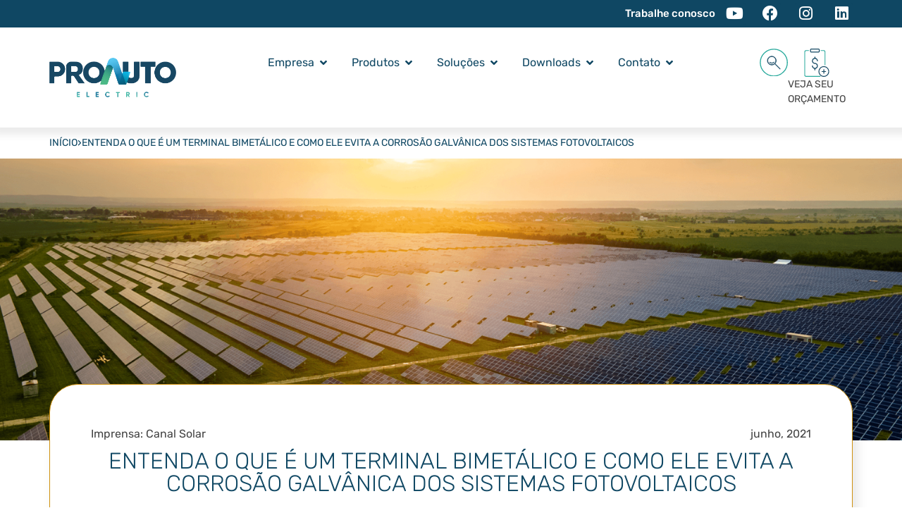

--- FILE ---
content_type: text/html; charset=UTF-8
request_url: https://proauto-electric.com/terminal-bimetalico-zero-corrosao/
body_size: 86557
content:
<!doctype html><html lang="pt-BR" prefix="og: https://ogp.me/ns#"><head><script data-no-optimize="1">var litespeed_docref=sessionStorage.getItem("litespeed_docref");litespeed_docref&&(Object.defineProperty(document,"referrer",{get:function(){return litespeed_docref}}),sessionStorage.removeItem("litespeed_docref"));</script> <meta charset="UTF-8"><meta name="viewport" content="width=device-width, initial-scale=1"><link rel="profile" href="https://gmpg.org/xfn/11"><style>img:is([sizes="auto" i], [sizes^="auto," i]) { contain-intrinsic-size: 3000px 1500px }</style><title>Entenda o que é um terminal bimetálico e como ele evita a corrosão galvânica dos sistemas fotovoltaicos - Proauto</title><meta name="description" content="Como o terminal bimetálico evita a corrosão galvânica dos sistemas fotovoltaicos? Acesse o artigo e entenda melhor!"/><meta name="robots" content="follow, index, max-snippet:-1, max-video-preview:-1, max-image-preview:large"/><link rel="canonical" href="https://proauto-electric.com/terminal-bimetalico-zero-corrosao/" /><meta property="og:locale" content="pt_BR" /><meta property="og:type" content="article" /><meta property="og:title" content="Entenda o que é um terminal bimetálico e como ele evita a corrosão galvânica dos sistemas fotovoltaicos - Proauto" /><meta property="og:description" content="Como o terminal bimetálico evita a corrosão galvânica dos sistemas fotovoltaicos? Acesse o artigo e entenda melhor!" /><meta property="og:url" content="https://proauto-electric.com/terminal-bimetalico-zero-corrosao/" /><meta property="og:site_name" content="Proauto" /><meta property="article:section" content="Solar" /><meta property="og:updated_time" content="2023-10-09T16:57:09-03:00" /><meta property="og:image" content="https://proauto-electric.com/wp-content/uploads/2021/06/MicrosoftTeams-image-116.png" /><meta property="og:image:secure_url" content="https://proauto-electric.com/wp-content/uploads/2021/06/MicrosoftTeams-image-116.png" /><meta property="og:image:width" content="1100" /><meta property="og:image:height" content="500" /><meta property="og:image:alt" content="terminal bimetálico" /><meta property="og:image:type" content="image/png" /><meta property="article:published_time" content="2021-06-29T10:16:27-03:00" /><meta property="article:modified_time" content="2023-10-09T16:57:09-03:00" /><meta name="twitter:card" content="summary_large_image" /><meta name="twitter:title" content="Entenda o que é um terminal bimetálico e como ele evita a corrosão galvânica dos sistemas fotovoltaicos - Proauto" /><meta name="twitter:description" content="Como o terminal bimetálico evita a corrosão galvânica dos sistemas fotovoltaicos? Acesse o artigo e entenda melhor!" /><meta name="twitter:image" content="https://proauto-electric.com/wp-content/uploads/2021/06/MicrosoftTeams-image-116.png" /><meta name="twitter:label1" content="Escrito por" /><meta name="twitter:data1" content="thaiane.oliveira" /><meta name="twitter:label2" content="Tempo para leitura" /><meta name="twitter:data2" content="3 minutos" /> <script type="application/ld+json" class="rank-math-schema">{"@context":"https://schema.org","@graph":[{"@type":"Organization","@id":"https://proauto-electric.com/#organization","name":"Proauto","url":"https://proauto-electric.com","logo":{"@type":"ImageObject","@id":"https://proauto-electric.com/#logo","url":"https://proauto-electric.com/wp-content/uploads/2023/09/pro-auto-logo.png","contentUrl":"https://proauto-electric.com/wp-content/uploads/2023/09/pro-auto-logo.png","caption":"Proauto","inLanguage":"pt-BR","width":"714","height":"222"}},{"@type":"WebSite","@id":"https://proauto-electric.com/#website","url":"https://proauto-electric.com","name":"Proauto","publisher":{"@id":"https://proauto-electric.com/#organization"},"inLanguage":"pt-BR"},{"@type":"ImageObject","@id":"https://proauto-electric.com/wp-content/uploads/2021/06/MicrosoftTeams-image-116.png","url":"https://proauto-electric.com/wp-content/uploads/2021/06/MicrosoftTeams-image-116.png","width":"1100","height":"500","inLanguage":"pt-BR"},{"@type":"BreadcrumbList","@id":"https://proauto-electric.com/terminal-bimetalico-zero-corrosao/#breadcrumb","itemListElement":[{"@type":"ListItem","position":"1","item":{"@id":"https://proauto-electric.com","name":"In\u00edcio"}},{"@type":"ListItem","position":"2","item":{"@id":"https://proauto-electric.com/terminal-bimetalico-zero-corrosao/","name":"Entenda o que \u00e9 um terminal bimet\u00e1lico e como ele evita a corros\u00e3o galv\u00e2nica dos sistemas fotovoltaicos"}}]},{"@type":"WebPage","@id":"https://proauto-electric.com/terminal-bimetalico-zero-corrosao/#webpage","url":"https://proauto-electric.com/terminal-bimetalico-zero-corrosao/","name":"Entenda o que \u00e9 um terminal bimet\u00e1lico e como ele evita a corros\u00e3o galv\u00e2nica dos sistemas fotovoltaicos - Proauto","datePublished":"2021-06-29T10:16:27-03:00","dateModified":"2023-10-09T16:57:09-03:00","isPartOf":{"@id":"https://proauto-electric.com/#website"},"primaryImageOfPage":{"@id":"https://proauto-electric.com/wp-content/uploads/2021/06/MicrosoftTeams-image-116.png"},"inLanguage":"pt-BR","breadcrumb":{"@id":"https://proauto-electric.com/terminal-bimetalico-zero-corrosao/#breadcrumb"}},{"@type":"Person","@id":"https://proauto-electric.com/author/thaiane-oliveira/","name":"thaiane.oliveira","url":"https://proauto-electric.com/author/thaiane-oliveira/","image":{"@type":"ImageObject","@id":"https://proauto-electric.com/wp-content/litespeed/avatar/b32db7be8149656372ebc26c7492b369.jpg?ver=1768491766","url":"https://proauto-electric.com/wp-content/litespeed/avatar/b32db7be8149656372ebc26c7492b369.jpg?ver=1768491766","caption":"thaiane.oliveira","inLanguage":"pt-BR"},"worksFor":{"@id":"https://proauto-electric.com/#organization"}},{"@type":"BlogPosting","headline":"Entenda o que \u00e9 um terminal bimet\u00e1lico e como ele evita a corros\u00e3o galv\u00e2nica dos sistemas fotovoltaicos -","keywords":"terminal bimet\u00e1lico","datePublished":"2021-06-29T10:16:27-03:00","dateModified":"2023-10-09T16:57:09-03:00","author":{"@id":"https://proauto-electric.com/author/thaiane-oliveira/","name":"thaiane.oliveira"},"publisher":{"@id":"https://proauto-electric.com/#organization"},"description":"Como o terminal bimet\u00e1lico evita a corros\u00e3o galv\u00e2nica dos sistemas fotovoltaicos? Acesse o artigo e entenda melhor!","name":"Entenda o que \u00e9 um terminal bimet\u00e1lico e como ele evita a corros\u00e3o galv\u00e2nica dos sistemas fotovoltaicos -","@id":"https://proauto-electric.com/terminal-bimetalico-zero-corrosao/#richSnippet","isPartOf":{"@id":"https://proauto-electric.com/terminal-bimetalico-zero-corrosao/#webpage"},"image":{"@id":"https://proauto-electric.com/wp-content/uploads/2021/06/MicrosoftTeams-image-116.png"},"inLanguage":"pt-BR","mainEntityOfPage":{"@id":"https://proauto-electric.com/terminal-bimetalico-zero-corrosao/#webpage"}}]}</script> <link rel='dns-prefetch' href='//unpkg.com' /><link rel="alternate" type="application/rss+xml" title="Feed para Proauto &raquo;" href="https://proauto-electric.com/feed/" /><style id="litespeed-ccss">ul{box-sizing:border-box}:root{--wp--preset--font-size--normal:16px;--wp--preset--font-size--huge:42px}.screen-reader-text{border:0;clip-path:inset(50%);height:1px;margin:-1px;overflow:hidden;padding:0;position:absolute;width:1px;word-wrap:normal!important}html :where(img[class*=wp-image-]){height:auto;max-width:100%}:root{--wp--preset--aspect-ratio--square:1;--wp--preset--aspect-ratio--4-3:4/3;--wp--preset--aspect-ratio--3-4:3/4;--wp--preset--aspect-ratio--3-2:3/2;--wp--preset--aspect-ratio--2-3:2/3;--wp--preset--aspect-ratio--16-9:16/9;--wp--preset--aspect-ratio--9-16:9/16;--wp--preset--color--black:#000000;--wp--preset--color--cyan-bluish-gray:#abb8c3;--wp--preset--color--white:#ffffff;--wp--preset--color--pale-pink:#f78da7;--wp--preset--color--vivid-red:#cf2e2e;--wp--preset--color--luminous-vivid-orange:#ff6900;--wp--preset--color--luminous-vivid-amber:#fcb900;--wp--preset--color--light-green-cyan:#7bdcb5;--wp--preset--color--vivid-green-cyan:#00d084;--wp--preset--color--pale-cyan-blue:#8ed1fc;--wp--preset--color--vivid-cyan-blue:#0693e3;--wp--preset--color--vivid-purple:#9b51e0;--wp--preset--gradient--vivid-cyan-blue-to-vivid-purple:linear-gradient(135deg,rgba(6,147,227,1) 0%,rgb(155,81,224) 100%);--wp--preset--gradient--light-green-cyan-to-vivid-green-cyan:linear-gradient(135deg,rgb(122,220,180) 0%,rgb(0,208,130) 100%);--wp--preset--gradient--luminous-vivid-amber-to-luminous-vivid-orange:linear-gradient(135deg,rgba(252,185,0,1) 0%,rgba(255,105,0,1) 100%);--wp--preset--gradient--luminous-vivid-orange-to-vivid-red:linear-gradient(135deg,rgba(255,105,0,1) 0%,rgb(207,46,46) 100%);--wp--preset--gradient--very-light-gray-to-cyan-bluish-gray:linear-gradient(135deg,rgb(238,238,238) 0%,rgb(169,184,195) 100%);--wp--preset--gradient--cool-to-warm-spectrum:linear-gradient(135deg,rgb(74,234,220) 0%,rgb(151,120,209) 20%,rgb(207,42,186) 40%,rgb(238,44,130) 60%,rgb(251,105,98) 80%,rgb(254,248,76) 100%);--wp--preset--gradient--blush-light-purple:linear-gradient(135deg,rgb(255,206,236) 0%,rgb(152,150,240) 100%);--wp--preset--gradient--blush-bordeaux:linear-gradient(135deg,rgb(254,205,165) 0%,rgb(254,45,45) 50%,rgb(107,0,62) 100%);--wp--preset--gradient--luminous-dusk:linear-gradient(135deg,rgb(255,203,112) 0%,rgb(199,81,192) 50%,rgb(65,88,208) 100%);--wp--preset--gradient--pale-ocean:linear-gradient(135deg,rgb(255,245,203) 0%,rgb(182,227,212) 50%,rgb(51,167,181) 100%);--wp--preset--gradient--electric-grass:linear-gradient(135deg,rgb(202,248,128) 0%,rgb(113,206,126) 100%);--wp--preset--gradient--midnight:linear-gradient(135deg,rgb(2,3,129) 0%,rgb(40,116,252) 100%);--wp--preset--font-size--small:13px;--wp--preset--font-size--medium:20px;--wp--preset--font-size--large:36px;--wp--preset--font-size--x-large:42px;--wp--preset--spacing--20:0.44rem;--wp--preset--spacing--30:0.67rem;--wp--preset--spacing--40:1rem;--wp--preset--spacing--50:1.5rem;--wp--preset--spacing--60:2.25rem;--wp--preset--spacing--70:3.38rem;--wp--preset--spacing--80:5.06rem;--wp--preset--shadow--natural:6px 6px 9px rgba(0, 0, 0, 0.2);--wp--preset--shadow--deep:12px 12px 50px rgba(0, 0, 0, 0.4);--wp--preset--shadow--sharp:6px 6px 0px rgba(0, 0, 0, 0.2);--wp--preset--shadow--outlined:6px 6px 0px -3px rgba(255, 255, 255, 1), 6px 6px rgba(0, 0, 0, 1);--wp--preset--shadow--crisp:6px 6px 0px rgba(0, 0, 0, 1)}:root{--wp--style--global--content-size:800px;--wp--style--global--wide-size:1200px}:where(body){margin:0}:root{--wp--style--block-gap:24px}body{padding-top:0;padding-right:0;padding-bottom:0;padding-left:0}a:where(:not(.wp-element-button)){text-decoration:underline}*,::before,::after{box-sizing:border-box;border-width:0;border-style:solid;border-color:#e5e7eb}::before,::after{--tw-content:''}html,:host{line-height:1.5;-webkit-text-size-adjust:100%;-moz-tab-size:4;-o-tab-size:4;tab-size:4;font-family:ui-sans-serif,system-ui,sans-serif,"Apple Color Emoji","Segoe UI Emoji","Segoe UI Symbol","Noto Color Emoji";font-feature-settings:normal;font-variation-settings:normal}body{margin:0;line-height:inherit}h2,h4,h6{font-size:inherit;font-weight:inherit}a{color:inherit;text-decoration:inherit}button,input{font-family:inherit;font-feature-settings:inherit;font-variation-settings:inherit;font-size:100%;font-weight:inherit;line-height:inherit;color:inherit;margin:0;padding:0}button{text-transform:none}button{-webkit-appearance:button;background-color:#fff0;background-image:none}:-moz-focusring{outline:auto}:-moz-ui-invalid{box-shadow:none}::-webkit-inner-spin-button,::-webkit-outer-spin-button{height:auto}[type="search"]{-webkit-appearance:textfield;outline-offset:-2px}::-webkit-search-decoration{-webkit-appearance:none}::-webkit-file-upload-button{-webkit-appearance:button;font:inherit}summary{display:list-item}h2,h4,h6{margin:0}ul{list-style:none;margin:0;padding:0}input::-moz-placeholder{opacity:1;color:#9ca3af}img,svg{display:block;vertical-align:middle}img{max-width:100%;height:auto}*,::before,::after{--tw-border-spacing-x:0;--tw-border-spacing-y:0;--tw-translate-x:0;--tw-translate-y:0;--tw-rotate:0;--tw-skew-x:0;--tw-skew-y:0;--tw-scale-x:1;--tw-scale-y:1;--tw-pan-x:;--tw-pan-y:;--tw-pinch-zoom:;--tw-scroll-snap-strictness:proximity;--tw-gradient-from-position:;--tw-gradient-via-position:;--tw-gradient-to-position:;--tw-ordinal:;--tw-slashed-zero:;--tw-numeric-figure:;--tw-numeric-spacing:;--tw-numeric-fraction:;--tw-ring-inset:;--tw-ring-offset-width:0px;--tw-ring-offset-color:#fff;--tw-ring-color:rgb(59 130 246 / 0.5);--tw-ring-offset-shadow:0 0 #0000;--tw-ring-shadow:0 0 #0000;--tw-shadow:0 0 #0000;--tw-shadow-colored:0 0 #0000;--tw-blur:;--tw-brightness:;--tw-contrast:;--tw-grayscale:;--tw-hue-rotate:;--tw-invert:;--tw-saturate:;--tw-sepia:;--tw-drop-shadow:;--tw-backdrop-blur:;--tw-backdrop-brightness:;--tw-backdrop-contrast:;--tw-backdrop-grayscale:;--tw-backdrop-hue-rotate:;--tw-backdrop-invert:;--tw-backdrop-opacity:;--tw-backdrop-saturate:;--tw-backdrop-sepia:}::backdrop{--tw-border-spacing-x:0;--tw-border-spacing-y:0;--tw-translate-x:0;--tw-translate-y:0;--tw-rotate:0;--tw-skew-x:0;--tw-skew-y:0;--tw-scale-x:1;--tw-scale-y:1;--tw-pan-x:;--tw-pan-y:;--tw-pinch-zoom:;--tw-scroll-snap-strictness:proximity;--tw-gradient-from-position:;--tw-gradient-via-position:;--tw-gradient-to-position:;--tw-ordinal:;--tw-slashed-zero:;--tw-numeric-figure:;--tw-numeric-spacing:;--tw-numeric-fraction:;--tw-ring-inset:;--tw-ring-offset-width:0px;--tw-ring-offset-color:#fff;--tw-ring-color:rgb(59 130 246 / 0.5);--tw-ring-offset-shadow:0 0 #0000;--tw-ring-shadow:0 0 #0000;--tw-shadow:0 0 #0000;--tw-shadow-colored:0 0 #0000;--tw-blur:;--tw-brightness:;--tw-contrast:;--tw-grayscale:;--tw-hue-rotate:;--tw-invert:;--tw-saturate:;--tw-sepia:;--tw-drop-shadow:;--tw-backdrop-blur:;--tw-backdrop-brightness:;--tw-backdrop-contrast:;--tw-backdrop-grayscale:;--tw-backdrop-hue-rotate:;--tw-backdrop-invert:;--tw-backdrop-opacity:;--tw-backdrop-saturate:;--tw-backdrop-sepia:}.prt-absolute{position:absolute}.prt-left-1\/2{left:50%}.prt-top-1\/2{top:50%}.prt-flex{display:flex}.prt-flex-col{flex-direction:column}.prt-items-center{align-items:center}.prt-gap-4{gap:1rem}.prt-text-sm{font-size:.875rem;line-height:1.25rem}.prt-uppercase{text-transform:uppercase}.\!prt-text-primary-blue-400{--tw-text-opacity:1 !important;color:rgb(15 71 99/var(--tw-text-opacity))!important}.prt-text-primary-blue-400{--tw-text-opacity:1;color:rgb(15 71 99/var(--tw-text-opacity))}html{line-height:1.15;-webkit-text-size-adjust:100%}*,:after,:before{box-sizing:border-box}body{background-color:#fff;color:#333;font-family:-apple-system,BlinkMacSystemFont,Segoe UI,Roboto,Helvetica Neue,Arial,Noto Sans,sans-serif,Apple Color Emoji,Segoe UI Emoji,Segoe UI Symbol,Noto Color Emoji;font-size:1rem;font-weight:400;line-height:1.5;margin:0;-webkit-font-smoothing:antialiased;-moz-osx-font-smoothing:grayscale}h2,h4,h6{color:inherit;font-family:inherit;font-weight:500;line-height:1.2;margin-block-end:1rem;margin-block-start:.5rem}h2{font-size:2rem}h4{font-size:1.5rem}h6{font-size:1rem}a{background-color:#fff0;color:#c36;text-decoration:none}img{border-style:none;height:auto;max-width:100%}details{display:block}summary{display:list-item}template{display:none}label{display:inline-block;line-height:1;vertical-align:middle}button,input{font-family:inherit;font-size:1rem;line-height:1.5;margin:0}input[type=search]{border:1px solid #666;border-radius:3px;padding:.5rem 1rem;width:100%}button,input{overflow:visible}button{text-transform:none}button{-webkit-appearance:button;width:auto}button{background-color:#fff0;border:1px solid #c36;border-radius:3px;color:#c36;display:inline-block;font-size:1rem;font-weight:400;padding:.5rem 1rem;text-align:center;white-space:nowrap}[type=search]{-webkit-appearance:textfield;outline-offset:-2px}[type=search]::-webkit-search-decoration{-webkit-appearance:none}::-webkit-file-upload-button{-webkit-appearance:button;font:inherit}li,ul{background:#fff0;border:0;font-size:100%;margin-block-end:0;margin-block-start:0;outline:0;vertical-align:baseline}.screen-reader-text{clip:rect(1px,1px,1px,1px);height:1px;overflow:hidden;position:absolute!important;width:1px;word-wrap:normal!important}:root{--direction-multiplier:1}.elementor-screen-only,.screen-reader-text{height:1px;margin:-1px;overflow:hidden;padding:0;position:absolute;top:-10000em;width:1px;clip:rect(0,0,0,0);border:0}.elementor *,.elementor :after,.elementor :before{box-sizing:border-box}.elementor a{box-shadow:none;text-decoration:none}.elementor img{border:none;border-radius:0;box-shadow:none;height:auto;max-width:100%}.e-con>.elementor-element.elementor-absolute{position:absolute}.elementor-element{--flex-direction:initial;--flex-wrap:initial;--justify-content:initial;--align-items:initial;--align-content:initial;--gap:initial;--flex-basis:initial;--flex-grow:initial;--flex-shrink:initial;--order:initial;--align-self:initial;align-self:var(--align-self);flex-basis:var(--flex-basis);flex-grow:var(--flex-grow);flex-shrink:var(--flex-shrink);order:var(--order)}.elementor-element.elementor-absolute{z-index:1}.elementor-element:where(.e-con-full,.elementor-widget){align-content:var(--align-content);align-items:var(--align-items);flex-direction:var(--flex-direction);flex-wrap:var(--flex-wrap);gap:var(--row-gap) var(--column-gap);justify-content:var(--justify-content)}.elementor-align-center{text-align:center}.elementor-align-left{text-align:left}.elementor-align-center .elementor-button{width:auto}:root{--page-title-display:block}.elementor-page-title{display:var(--page-title-display)}.elementor-widget{position:relative}.elementor-widget:not(:last-child){margin-bottom:var(--kit-widget-spacing,20px)}.elementor-widget:not(:last-child).elementor-absolute{margin-bottom:0}.elementor-grid{display:grid;grid-column-gap:var(--grid-column-gap);grid-row-gap:var(--grid-row-gap)}.elementor-grid .elementor-grid-item{min-width:0}.elementor-grid-0 .elementor-grid{display:inline-block;margin-bottom:calc(-1*var(--grid-row-gap));width:100%;word-spacing:var(--grid-column-gap)}.elementor-grid-0 .elementor-grid .elementor-grid-item{display:inline-block;margin-bottom:var(--grid-row-gap);word-break:break-word}@media (prefers-reduced-motion:no-preference){html{scroll-behavior:smooth}}.e-con{--border-radius:0;--border-top-width:0px;--border-right-width:0px;--border-bottom-width:0px;--border-left-width:0px;--border-style:initial;--border-color:initial;--container-widget-width:100%;--container-widget-height:initial;--container-widget-flex-grow:0;--container-widget-align-self:initial;--content-width:min(100%,var(--container-max-width,1140px));--width:100%;--min-height:initial;--height:auto;--text-align:initial;--margin-top:0px;--margin-right:0px;--margin-bottom:0px;--margin-left:0px;--padding-top:var(--container-default-padding-top,10px);--padding-right:var(--container-default-padding-right,10px);--padding-bottom:var(--container-default-padding-bottom,10px);--padding-left:var(--container-default-padding-left,10px);--position:relative;--z-index:revert;--overflow:visible;--gap:var(--widgets-spacing,20px);--row-gap:var(--widgets-spacing-row,20px);--column-gap:var(--widgets-spacing-column,20px);--overlay-mix-blend-mode:initial;--overlay-opacity:1;--e-con-grid-template-columns:repeat(3,1fr);--e-con-grid-template-rows:repeat(2,1fr);border-radius:var(--border-radius);height:var(--height);min-height:var(--min-height);min-width:0;overflow:var(--overflow);position:var(--position);width:var(--width);z-index:var(--z-index);--flex-wrap-mobile:wrap;margin-block-end:var(--margin-block-end);margin-block-start:var(--margin-block-start);margin-inline-end:var(--margin-inline-end);margin-inline-start:var(--margin-inline-start);padding-inline-end:var(--padding-inline-end);padding-inline-start:var(--padding-inline-start)}.e-con{--margin-block-start:var(--margin-top);--margin-block-end:var(--margin-bottom);--margin-inline-start:var(--margin-left);--margin-inline-end:var(--margin-right);--padding-inline-start:var(--padding-left);--padding-inline-end:var(--padding-right);--padding-block-start:var(--padding-top);--padding-block-end:var(--padding-bottom);--border-block-start-width:var(--border-top-width);--border-block-end-width:var(--border-bottom-width);--border-inline-start-width:var(--border-left-width);--border-inline-end-width:var(--border-right-width)}.e-con.e-flex{--flex-direction:column;--flex-basis:auto;--flex-grow:0;--flex-shrink:1;flex:var(--flex-grow) var(--flex-shrink) var(--flex-basis)}.e-con-full,.e-con>.e-con-inner{padding-block-end:var(--padding-block-end);padding-block-start:var(--padding-block-start);text-align:var(--text-align)}.e-con-full.e-flex,.e-con.e-flex>.e-con-inner{flex-direction:var(--flex-direction)}.e-con,.e-con>.e-con-inner{display:var(--display)}.e-con-boxed.e-flex{align-content:normal;align-items:normal;flex-direction:column;flex-wrap:nowrap;justify-content:normal}.e-con-boxed{gap:initial;text-align:initial}.e-con.e-flex>.e-con-inner{align-content:var(--align-content);align-items:var(--align-items);align-self:auto;flex-basis:auto;flex-grow:1;flex-shrink:1;flex-wrap:var(--flex-wrap);justify-content:var(--justify-content)}.e-con>.e-con-inner{gap:var(--row-gap) var(--column-gap);height:100%;margin:0 auto;max-width:var(--content-width);padding-inline-end:0;padding-inline-start:0;width:100%}:is(.elementor-section-wrap,[data-elementor-id])>.e-con{--margin-left:auto;--margin-right:auto;max-width:min(100%,var(--width))}.e-con .elementor-widget.elementor-widget{margin-block-end:0}.e-con:before{border-block-end-width:var(--border-block-end-width);border-block-start-width:var(--border-block-start-width);border-color:var(--border-color);border-inline-end-width:var(--border-inline-end-width);border-inline-start-width:var(--border-inline-start-width);border-radius:var(--border-radius);border-style:var(--border-style);content:var(--background-overlay);display:block;height:max(100% + var(--border-top-width) + var(--border-bottom-width),100%);left:calc(0px - var(--border-left-width));mix-blend-mode:var(--overlay-mix-blend-mode);opacity:var(--overlay-opacity);position:absolute;top:calc(0px - var(--border-top-width));width:max(100% + var(--border-left-width) + var(--border-right-width),100%)}.e-con .elementor-widget{min-width:0}.e-con>.e-con-inner>.elementor-widget>.elementor-widget-container,.e-con>.elementor-widget>.elementor-widget-container{height:100%}.e-con.e-con>.e-con-inner>.elementor-widget,.elementor.elementor .e-con>.elementor-widget{max-width:100%}.e-con .elementor-widget:not(:last-child){--kit-widget-spacing:0px}@media (max-width:767px){.e-con.e-flex{--width:100%;--flex-wrap:var(--flex-wrap-mobile)}}.elementor-heading-title{line-height:1;margin:0;padding:0}.elementor-button{background-color:#69727d;border-radius:3px;color:#fff;display:inline-block;font-size:15px;line-height:1;padding:12px 24px;fill:#fff;text-align:center}.elementor-button:visited{color:#fff}.elementor-button-content-wrapper{display:flex;flex-direction:row;gap:5px;justify-content:center}.elementor-button-icon{align-items:center;display:flex}.elementor-button-text{display:inline-block}.elementor-button span{text-decoration:inherit}.elementor-icon{color:#69727d;display:inline-block;font-size:50px;line-height:1;text-align:center}.elementor-icon i,.elementor-icon svg{display:block;height:1em;position:relative;width:1em}.elementor-icon i:before,.elementor-icon svg:before{left:50%;position:absolute;transform:translateX(-50%)}.elementor-shape-rounded .elementor-icon{border-radius:10%}@media (max-width:767px){.elementor .elementor-hidden-mobile{display:none}}@media (min-width:768px) and (max-width:1024px){.elementor .elementor-hidden-tablet{display:none}}@media (min-width:1025px) and (max-width:99999px){.elementor .elementor-hidden-desktop{display:none}}.elementor-kit-6{--e-global-color-primary:#000000;--e-global-color-secondary:#000000;--e-global-color-text:#444444;--e-global-color-accent:#F7F8F9;--e-global-color-c4866ea:#8DD7F7;--e-global-color-01aec6c:#50B7E8;--e-global-color-d8afa9b:#0584B8;--e-global-color-4c569f2:#0F4763;--e-global-color-b643427:#28A99C;--e-global-color-104a19a:#46BA85;--e-global-color-3febfc9:#FFDF68;--e-global-color-9281943:#FECC3E;--e-global-color-c7c104d:#CF910F;--e-global-typography-primary-font-family:"Roboto";--e-global-typography-primary-font-weight:600;--e-global-typography-secondary-font-family:"Roboto Slab";--e-global-typography-secondary-font-weight:400;--e-global-typography-text-font-family:"Roboto";--e-global-typography-text-font-weight:400;--e-global-typography-accent-font-family:"Roboto";--e-global-typography-accent-font-weight:500;color:#444;font-family:"Rubik",Sans-serif}.elementor-kit-6 button,.elementor-kit-6 .elementor-button{background-color:var(--e-global-color-4c569f2);font-weight:500;text-decoration:none;color:#FFF;border-style:solid;border-width:1px 1px 1px 1px;border-color:var(--e-global-color-4c569f2)}.elementor-kit-6 a{color:var(--e-global-color-104a19a)}.elementor-kit-6 h2{color:var(--e-global-color-4c569f2);font-weight:300}.elementor-kit-6 h4{color:var(--e-global-color-4c569f2);font-weight:300}.elementor-kit-6 h6{color:var(--e-global-color-4c569f2);font-weight:300;line-height:1.4em}.e-con{--container-max-width:1140px}.elementor-widget:not(:last-child){margin-block-end:20px}.elementor-element{--widgets-spacing:20px 20px;--widgets-spacing-row:20px;--widgets-spacing-column:20px}@media (max-width:1024px){.e-con{--container-max-width:1024px}}@media (max-width:767px){.e-con{--container-max-width:767px}}.elementor-widget-social-icons.elementor-grid-0 .elementor-widget-container{font-size:0;line-height:1}.elementor-widget-social-icons .elementor-grid{grid-column-gap:var(--grid-column-gap,5px);grid-row-gap:var(--grid-row-gap,5px);grid-template-columns:var(--grid-template-columns);justify-content:var(--justify-content,center);justify-items:var(--justify-content,center)}.elementor-icon.elementor-social-icon{font-size:var(--icon-size,25px);height:calc(var(--icon-size, 25px) + 2*var(--icon-padding, .5em));line-height:var(--icon-size,25px);width:calc(var(--icon-size, 25px) + 2*var(--icon-padding, .5em))}.elementor-social-icon{--e-social-icon-icon-color:#fff;align-items:center;background-color:#69727d;display:inline-flex;justify-content:center;text-align:center}.elementor-social-icon i{color:var(--e-social-icon-icon-color)}.elementor-social-icon:last-child{margin:0}.elementor-social-icon-facebook{background-color:#3b5998}.elementor-social-icon-instagram{background-color:#262626}.elementor-social-icon-linkedin{background-color:#0077b5}.elementor-social-icon-youtube{background-color:#cd201f}.elementor-widget-image{text-align:center}.elementor-widget-image a{display:inline-block}.elementor-widget-image img{display:inline-block;vertical-align:middle}.elementor-item:after,.elementor-item:before{display:block;position:absolute}.elementor-item:not(:hover):not(:focus):not(.elementor-item-active):not(.highlighted):after,.elementor-item:not(:hover):not(:focus):not(.elementor-item-active):not(.highlighted):before{opacity:0}.e--pointer-framed .elementor-item:after,.e--pointer-framed .elementor-item:before{background:#fff0;border:3px solid #3f444b;bottom:0;left:0;right:0;top:0}.e--pointer-framed .elementor-item:before{content:""}.elementor-nav-menu--main .elementor-nav-menu a{padding:13px 20px}.elementor-nav-menu__align-start .elementor-nav-menu{justify-content:flex-start;margin-inline-end:auto}.elementor-nav-menu__align-start .elementor-nav-menu--layout-vertical>ul>li>a{justify-content:flex-start}.elementor-widget-nav-menu .elementor-widget-container{display:flex;flex-direction:column}.elementor-nav-menu{position:relative;z-index:2}.elementor-nav-menu:after{clear:both;content:" ";display:block;font:0/0 serif;height:0;overflow:hidden;visibility:hidden}.elementor-nav-menu,.elementor-nav-menu li{display:block;line-height:normal;list-style:none;margin:0;padding:0}.elementor-nav-menu a,.elementor-nav-menu li{position:relative}.elementor-nav-menu li{border-width:0}.elementor-nav-menu a{align-items:center;display:flex}.elementor-nav-menu a{line-height:20px;padding:10px 20px}.elementor-nav-menu--dropdown{background-color:#fff;font-size:13px}.elementor-nav-menu--dropdown-none .elementor-nav-menu--dropdown{display:none}.elementor-nav-menu--dropdown.elementor-nav-menu__container{margin-top:10px;overflow-x:hidden;overflow-y:auto;transform-origin:top}.elementor-nav-menu--dropdown a{color:#33373d}.elementor-widget .elementor-icon-list-items.elementor-inline-items{display:flex;flex-wrap:wrap;margin-inline:-8px}.elementor-widget .elementor-icon-list-items.elementor-inline-items .elementor-inline-item{word-break:break-word}.elementor-widget .elementor-icon-list-items.elementor-inline-items .elementor-icon-list-item{margin-inline:8px}.elementor-widget .elementor-icon-list-items.elementor-inline-items .elementor-icon-list-item:after{border-width:0;border-inline-start-width:1px;border-style:solid;height:100%;inset-inline-end:-8px;inset-inline-start:auto;position:relative;width:auto}.elementor-widget .elementor-icon-list-items{list-style-type:none;margin:0;padding:0}.elementor-widget .elementor-icon-list-item{margin:0;padding:0;position:relative}.elementor-widget .elementor-icon-list-item:after{inset-block-end:0;position:absolute;width:100%}.elementor-widget .elementor-icon-list-item,.elementor-widget .elementor-icon-list-item a{align-items:var(--icon-vertical-align,center);display:flex;font-size:inherit}.elementor-widget .elementor-icon-list-icon+.elementor-icon-list-text{align-self:center;padding-inline-start:5px}.elementor-widget .elementor-icon-list-icon{display:flex;inset-block-start:var(--icon-vertical-offset,initial);position:relative}.elementor-widget .elementor-icon-list-icon i{font-size:var(--e-icon-list-icon-size);width:1.25em}.elementor-widget.elementor-widget-icon-list .elementor-icon-list-icon{text-align:var(--e-icon-list-icon-align)}.elementor-widget.elementor-list-item-link-full_width a{width:100%}.elementor-widget.elementor-align-left .elementor-icon-list-item,.elementor-widget.elementor-align-left .elementor-icon-list-item a{justify-content:flex-start;text-align:left}.elementor-widget:not(.elementor-align-right) .elementor-icon-list-item:after{inset-inline-start:0}.elementor-widget:not(.elementor-align-left) .elementor-icon-list-item:after{inset-inline-end:0}@media (min-width:-1){.elementor-widget:not(.elementor-widescreen-align-right) .elementor-icon-list-item:after{inset-inline-start:0}.elementor-widget:not(.elementor-widescreen-align-left) .elementor-icon-list-item:after{inset-inline-end:0}}@media (max-width:-1){.elementor-widget:not(.elementor-laptop-align-right) .elementor-icon-list-item:after{inset-inline-start:0}.elementor-widget:not(.elementor-laptop-align-left) .elementor-icon-list-item:after{inset-inline-end:0}.elementor-widget:not(.elementor-tablet_extra-align-right) .elementor-icon-list-item:after{inset-inline-start:0}.elementor-widget:not(.elementor-tablet_extra-align-left) .elementor-icon-list-item:after{inset-inline-end:0}}@media (max-width:1024px){.elementor-widget:not(.elementor-tablet-align-right) .elementor-icon-list-item:after{inset-inline-start:0}.elementor-widget:not(.elementor-tablet-align-left) .elementor-icon-list-item:after{inset-inline-end:0}}@media (max-width:-1){.elementor-widget:not(.elementor-mobile_extra-align-right) .elementor-icon-list-item:after{inset-inline-start:0}.elementor-widget:not(.elementor-mobile_extra-align-left) .elementor-icon-list-item:after{inset-inline-end:0}}@media (max-width:767px){.elementor-widget:not(.elementor-mobile-align-right) .elementor-icon-list-item:after{inset-inline-start:0}.elementor-widget:not(.elementor-mobile-align-left) .elementor-icon-list-item:after{inset-inline-end:0}}.elementor .elementor-element ul.elementor-icon-list-items{padding:0}.elementor-widget-n-accordion{--n-accordion-title-font-size:20px;--n-accordion-title-flex-grow:initial;--n-accordion-title-justify-content:initial;--n-accordion-title-icon-order:-1;--n-accordion-border-width:1px;--n-accordion-border-color:#d5d8dc;--n-accordion-border-style:solid;--n-accordion-item-title-flex-grow:initial;--n-accordion-item-title-space-between:0px;--n-accordion-item-title-distance-from-content:0px;--n-accordion-padding:10px;--n-accordion-border-radius:0px;--n-accordion-icon-size:15px;--n-accordion-title-normal-color:#1f2124;--n-accordion-title-hover-color:#1f2124;--n-accordion-title-active-color:#1f2124;--n-accordion-icon-normal-color:var(--n-accordion-title-normal-color);--n-accordion-icon-hover-color:var(--n-accordion-title-hover-color);--n-accordion-icon-active-color:var(--n-accordion-title-active-color);--n-accordion-icon-gap:0 10px;width:100%}.elementor-widget-n-accordion .e-n-accordion details>summary::-webkit-details-marker{display:none}.elementor-widget-n-accordion .e-n-accordion-item{display:flex;flex-direction:column;position:relative}.elementor-widget-n-accordion .e-n-accordion-item:not(:last-child){margin-block-end:var(--n-accordion-item-title-space-between)}:where(.elementor-widget-n-accordion .e-n-accordion-item>.e-con){border:var(--n-accordion-border-width) var(--n-accordion-border-style) var(--n-accordion-border-color)}.elementor-widget-n-accordion .e-n-accordion-item-title{align-items:center;border-color:var(--n-accordion-border-color);border-radius:var(--n-accordion-border-radius);border-style:var(--n-accordion-border-style);border-width:var(--n-accordion-border-width);color:var(--n-accordion-title-normal-color);display:flex;flex-direction:row;flex-grow:var(--n-menu-title-flex-grow);gap:var(--n-accordion-icon-gap);justify-content:var(--n-accordion-title-justify-content);list-style:none;padding:var(--n-accordion-padding)}.elementor-widget-n-accordion .e-n-accordion-item-title-header{display:flex}.elementor-widget-n-accordion .e-n-accordion-item-title-text{align-items:center;font-size:var(--n-accordion-title-font-size)}.elementor-widget-n-accordion .e-n-accordion-item-title-icon{align-items:center;display:flex;flex-direction:row;order:var(--n-accordion-title-icon-order);position:relative;width:-moz-fit-content;width:fit-content}.elementor-widget-n-accordion .e-n-accordion-item-title-icon span{height:var(--n-accordion-icon-size);width:auto}.elementor-widget-n-accordion .e-n-accordion-item-title-icon span>i{color:var(--n-accordion-icon-normal-color);font-size:var(--n-accordion-icon-size)}.elementor-widget-n-accordion .e-n-accordion-item .e-n-accordion-item-title-icon .e-opened{display:none}.elementor-widget-n-accordion .e-n-accordion-item .e-n-accordion-item-title-icon .e-closed{display:flex}.elementor-widget-n-accordion .e-n-accordion-item .e-n-accordion-item-title-icon span>i{color:var(--n-accordion-icon-normal-color)}.elementor-widget-n-tabs{--n-tabs-color-accent-fallback:#61ce70;--n-tabs-color-secondary-fallback:#54595f;--n-tabs-default-padding-block:15px;--n-tabs-default-padding-inline:35px;--n-tabs-background-color:transparent;--n-tabs-display:flex;--n-tabs-direction:column;--n-tabs-gap:10px;--n-tabs-heading-display:flex;--n-tabs-heading-direction:row;--n-tabs-heading-grow:initial;--n-tabs-heading-justify-content:center;--n-tabs-heading-width:initial;--n-tabs-heading-overflow-x:initial;--n-tabs-heading-wrap:nowrap;--n-tabs-border-width:1px;--n-tabs-border-color:#d5d8dc;--n-tabs-content-display:flex;--n-tabs-title-color:var(--e-global-color-secondary,var(--n-tabs-color-secondary-fallback));--n-tabs-title-color-hover:#fff;--n-tabs-title-color-active:#fff;--n-tabs-title-background-color:#f1f2f3;--n-tabs-title-background-color-hover:var(--e-global-color-accent,var(--n-tabs-color-accent-fallback));--n-tabs-title-background-color-active:var(--e-global-color-accent,var(--n-tabs-color-accent-fallback));--n-tabs-title-width:initial;--n-tabs-title-height:initial;--n-tabs-title-font-size:1rem;--n-tabs-title-white-space:initial;--n-tabs-title-justify-content-toggle:initial;--n-tabs-title-align-items-toggle:center;--n-tabs-title-justify-content:center;--n-tabs-title-align-items:center;--n-tabs-title-text-align:center;--n-tabs-title-direction:row;--n-tabs-title-gap:10px;--n-tabs-title-flex-grow:0;--n-tabs-title-flex-basis:content;--n-tabs-title-flex-shrink:initial;--n-tabs-title-order:initial;--n-tabs-title-padding-top:var(--n-tabs-default-padding-block);--n-tabs-title-padding-bottom:var(--n-tabs-default-padding-block);--n-tabs-title-padding-left:var(--n-tabs-default-padding-inline);--n-tabs-title-padding-right:var(--n-tabs-default-padding-inline);--n-tabs-title-border-radius:initial;--n-tabs-icon-color:var(--e-global-color-secondary,var(--n-tabs-color-secondary-fallback));--n-tabs-icon-color-hover:var(--n-tabs-title-color-hover);--n-tabs-icon-color-active:#fff;--n-tabs-icon-gap:5px;max-width:100%;width:100%;--n-tabs-title-padding-inline-start:var(--n-tabs-title-padding-left);--n-tabs-title-padding-inline-end:var(--n-tabs-title-padding-right);--n-tabs-title-padding-block-start:var(--n-tabs-title-padding-top);--n-tabs-title-padding-block-end:var(--n-tabs-title-padding-bottom)}.elementor-widget-n-tabs .e-n-tabs{display:var(--n-tabs-display);flex-direction:var(--n-tabs-direction);gap:var(--n-tabs-gap);min-width:0;text-align:start}.elementor-widget-n-tabs .e-n-tabs-heading{display:var(--n-tabs-heading-display);flex-basis:var(--n-tabs-heading-width);flex-direction:var(--n-tabs-heading-direction);flex-shrink:0;flex-wrap:var(--n-tabs-heading-wrap);gap:var(--n-tabs-title-gap);justify-content:var(--n-tabs-heading-justify-content);overflow-x:var(--n-tabs-heading-overflow-x);-ms-overflow-style:none;scrollbar-width:none}.elementor-widget-n-tabs .e-n-tabs-heading::-webkit-scrollbar{display:none}.elementor-widget-n-tabs .e-n-tabs-content{display:var(--n-tabs-content-display);flex-grow:1;min-width:0}.elementor-widget-n-tabs .e-n-tabs-content>.e-con:not(.e-active){display:none}.elementor-widget-n-tabs .e-n-tabs:not(.e-activated)>.e-n-tabs-content>.e-con:first-child{display:flex}.elementor-widget-n-tabs .e-n-tab-title{align-items:var(--n-tabs-title-align-items-toggle,var(--n-tabs-title-align-items));background-color:initial;border-radius:var(--n-tabs-title-border-radius);border-style:none;border-width:var(--n-tabs-border-width);display:flex;flex-basis:var(--n-tabs-title-flex-basis);flex-direction:var(--n-tabs-title-direction);flex-grow:var(--n-tabs-title-flex-grow);flex-shrink:var(--n-tabs-title-flex-shrink);gap:var(--n-tabs-icon-gap);height:var(--n-tabs-title-height);justify-content:var(--n-tabs-title-justify-content-toggle,var(--n-tabs-title-justify-content));padding-block-end:var(--n-tabs-title-padding-block-end);padding-block-start:var(--n-tabs-title-padding-block-start);padding-inline-end:var(--n-tabs-title-padding-inline-end);padding-inline-start:var(--n-tabs-title-padding-inline-start);position:relative;white-space:var(--n-tabs-title-white-space);width:var(--n-tabs-title-width)}.elementor-widget-n-tabs .e-n-tab-title-text{align-items:center;display:flex;font-size:var(--n-tabs-title-font-size);text-align:var(--n-tabs-title-text-align)}.elementor-widget-n-tabs .e-n-tab-title[aria-selected=false]{background-color:var(--n-tabs-title-background-color)}.elementor-widget-n-tabs .e-n-tab-title[aria-selected=false]{color:var(--n-tabs-title-color)}.elementor-widget-n-tabs .e-n-tab-title[aria-selected=true]{color:var(--n-tabs-title-color-active)}.elementor .elementor-element.elementor-widget-n-tabs>.elementor-widget-container>.e-n-tabs>.e-n-tabs-heading .e-n-tab-title[aria-selected=true]{background-color:var(--n-tabs-title-background-color-active);background-image:none}@media (max-width:767px){.elementor.elementor .elementor-widget-n-tabs.e-n-tabs-mobile{--n-tabs-direction:column;--n-tabs-heading-display:contents;--n-tabs-content-display:contents}.elementor.elementor .elementor-widget-n-tabs.e-n-tabs-mobile .e-n-tabs{gap:0}.elementor.elementor .elementor-widget-n-tabs.e-n-tabs-mobile .e-n-tabs-content>.e-con{order:var(--n-tabs-title-order)}.elementor.elementor .elementor-widget-n-tabs.e-n-tabs-mobile .e-n-tab-title{order:var(--n-tabs-title-order);width:auto}.elementor.elementor .elementor-widget-n-tabs.e-n-tabs-mobile .e-n-tab-title:not(:first-child){margin-block-start:var(--n-tabs-title-gap)}.elementor.elementor .elementor-widget-n-tabs.e-n-tabs-mobile .e-n-tab-title[aria-selected=true]{margin-block-end:var(--n-tabs-gap)}}.elementor-widget-divider{--divider-border-style:none;--divider-border-width:1px;--divider-color:#0c0d0e;--divider-icon-size:20px;--divider-element-spacing:10px;--divider-pattern-height:24px;--divider-pattern-size:20px;--divider-pattern-url:none;--divider-pattern-repeat:repeat-x}.elementor-widget-divider .elementor-divider{display:flex}.elementor-widget-divider .elementor-divider-separator{direction:ltr;display:flex;margin:0}.elementor-widget-divider:not(.elementor-widget-divider--view-line_text):not(.elementor-widget-divider--view-line_icon) .elementor-divider-separator{border-block-start:var(--divider-border-width) var(--divider-border-style) var(--divider-color)}.e-con-inner>.elementor-widget-divider{width:var(--container-widget-width,100%);--flex-grow:var( --container-widget-flex-grow )}.elementor-widget-n-menu{--n-menu-direction:column;--n-menu-wrapper-display:flex;--n-menu-heading-justify-content:initial;--n-menu-title-color-normal:#1f2124;--n-menu-title-color-active:#58d0f5;--n-menu-icon-color:var(--n-menu-title-color-normal);--n-menu-icon-color-active:var(--n-menu-title-color-active);--n-menu-icon-color-hover:var(--n-menu-title-color-hover);--n-menu-title-normal-color-dropdown:var(--n-menu-title-color-normal);--n-menu-title-active-color-dropdown:var(--n-menu-title-color-active);--n-menu-title-hover-color-fallback:#1f2124;--n-menu-title-font-size:1rem;--n-menu-title-justify-content:initial;--n-menu-title-flex-grow:initial;--n-menu-title-justify-content-mobile:initial;--n-menu-title-space-between:0px;--n-menu-title-distance-from-content:0px;--n-menu-title-color-hover:#1f2124;--n-menu-title-padding:0.5rem 1rem;--n-menu-title-line-height:1.5;--n-menu-title-order:initial;--n-menu-title-direction:initial;--n-menu-title-align-items:center;--n-menu-toggle-align:center;--n-menu-toggle-icon-wrapper-animation-duration:500ms;--n-menu-toggle-icon-hover-duration:500ms;--n-menu-toggle-icon-size:20px;--n-menu-toggle-icon-color:#1f2124;--n-menu-toggle-icon-color-hover:var(--n-menu-toggle-icon-color);--n-menu-toggle-icon-color-active:var(--n-menu-toggle-icon-color);--n-menu-toggle-icon-border-radius:initial;--n-menu-toggle-icon-padding:initial;--n-menu-toggle-icon-distance-from-dropdown:0px;--n-menu-icon-align-items:center;--n-menu-icon-order:initial;--n-menu-icon-gap:5px;--n-menu-dropdown-icon-gap:5px;--n-menu-dropdown-indicator-size:initial;--n-menu-dropdown-indicator-rotate:initial;--n-menu-dropdown-indicator-space:initial;--n-menu-dropdown-indicator-color-normal:initial;--n-menu-dropdown-indicator-color-hover:initial;--n-menu-dropdown-indicator-color-active:initial;--n-menu-dropdown-content-max-width:initial;--n-menu-dropdown-content-box-border-color:#fff;--n-menu-dropdown-content-box-border-inline-start-width:medium;--n-menu-dropdown-content-box-border-block-end-width:medium;--n-menu-dropdown-content-box-border-block-start-width:medium;--n-menu-dropdown-content-box-border-inline-end-width:medium;--n-menu-dropdown-content-box-border-style:none;--n-menu-dropdown-headings-height:0px;--n-menu-divider-border-width:var(--n-menu-divider-width,2px);--n-menu-open-animation-duration:500ms;--n-menu-heading-overflow-x:initial;--n-menu-heading-wrap:wrap;--stretch-width:100%;--stretch-left:initial;--stretch-right:initial}.elementor-widget-n-menu .e-n-menu{display:flex;flex-direction:column;position:relative}.elementor-widget-n-menu .e-n-menu-wrapper{display:var(--n-menu-wrapper-display);flex-direction:column}.elementor-widget-n-menu .e-n-menu-heading{display:flex;flex-direction:row;flex-wrap:var(--n-menu-heading-wrap);justify-content:var(--n-menu-heading-justify-content);margin:initial;overflow-x:var(--n-menu-heading-overflow-x);padding:initial;row-gap:var(--n-menu-title-space-between);-ms-overflow-style:none;scrollbar-width:none}.elementor-widget-n-menu .e-n-menu-heading::-webkit-scrollbar{display:none}.elementor-widget-n-menu .e-n-menu-item{display:flex;list-style:none;margin-block:initial;padding-block:initial}.elementor-widget-n-menu .e-n-menu-item .e-n-menu-title{position:relative}.elementor-widget-n-menu .e-n-menu-item:not(:last-of-type) .e-n-menu-title:after{align-self:center;border-color:var(--n-menu-divider-color,#000);border-inline-start-style:var(--n-menu-divider-style,solid);border-inline-start-width:var(--n-menu-divider-border-width);content:var(--n-menu-divider-content,none);height:var(--n-menu-divider-height,35%);inset-inline-end:calc(var(--n-menu-title-space-between)/2*-1 - var(--n-menu-divider-border-width)/2);position:absolute}.elementor-widget-n-menu .e-n-menu-content{background-color:#fff0;display:flex;flex-direction:column;min-width:0;z-index:2147483620}.elementor-widget-n-menu .e-n-menu-content>.e-con{animation-duration:var(--n-menu-open-animation-duration);max-width:calc(100% - var(--margin-inline-start, var(--margin-left)) - var(--margin-inline-end, var(--margin-right)))}:where(.elementor-widget-n-menu .e-n-menu-content>.e-con){background-color:#fff}.elementor-widget-n-menu .e-n-menu-content>.e-con:not(.e-active){display:none}.elementor-widget-n-menu .e-n-menu-title{align-items:center;border:#fff;color:var(--n-menu-title-color-normal);display:flex;flex-direction:row;flex-grow:var(--n-menu-title-flex-grow);font-weight:500;gap:var(--n-menu-dropdown-indicator-space);justify-content:var(--n-menu-title-justify-content);margin:initial;padding:var(--n-menu-title-padding);white-space:nowrap}.elementor-widget-n-menu .e-n-menu-title-container{align-items:var(--n-menu-title-align-items);align-self:var(--n-menu-icon-align-items);display:flex;flex-direction:var(--n-menu-title-direction);gap:var(--n-menu-icon-gap);justify-content:var(--n-menu-title-justify-content)}.elementor-widget-n-menu .e-n-menu-title-text{align-items:center;display:flex;font-size:var(--n-menu-title-font-size);line-height:var(--n-menu-title-line-height)}.elementor-widget-n-menu .e-n-menu-title .e-n-menu-dropdown-icon{align-self:var(--n-menu-icon-align-items);background-color:initial;border:initial;color:inherit;display:flex;flex-direction:column;height:calc(var(--n-menu-title-font-size)*var(--n-menu-title-line-height));justify-content:center;margin-inline-start:var(--n-menu-dropdown-icon-gap);padding:initial;position:relative;text-align:center;transform:var(--n-menu-dropdown-indicator-rotate);width:-moz-fit-content;width:fit-content}.elementor-widget-n-menu .e-n-menu-title .e-n-menu-dropdown-icon span i{font-size:var(--n-menu-dropdown-indicator-size,var(--n-menu-title-font-size));width:var(--n-menu-dropdown-indicator-size,var(--n-menu-title-font-size))}.elementor-widget-n-menu .e-n-menu-title .e-n-menu-dropdown-icon[aria-expanded=false] .e-n-menu-dropdown-icon-opened{display:none}.elementor-widget-n-menu .e-n-menu-title .e-n-menu-dropdown-icon[aria-expanded=false] .e-n-menu-dropdown-icon-closed{display:flex}.elementor-widget-n-menu .e-n-menu-title:not(.e-current):not(:hover) .e-n-menu-title-container .e-n-menu-title-text{color:var(--n-menu-title-color-normal)}.elementor-widget-n-menu .e-n-menu-title:not(.e-current):not(:hover) .e-n-menu-dropdown-icon i{color:var(--n-menu-dropdown-indicator-color-normal,var(--n-menu-title-color-normal))}.elementor-widget-n-menu .e-n-menu-toggle{align-self:var(--n-menu-toggle-align);background-color:initial;border:initial;color:inherit;display:none;padding:initial;position:relative;z-index:1000}.elementor-widget-n-menu .e-n-menu-toggle i{color:var(--n-menu-toggle-icon-color);font-size:var(--n-menu-toggle-icon-size)}.elementor-widget-n-menu .e-n-menu-toggle span{align-items:center;border-radius:var(--n-menu-toggle-icon-border-radius);display:flex;justify-content:center;padding:var(--n-menu-toggle-icon-padding);text-align:center}.elementor-widget-n-menu .e-n-menu-toggle span.e-close{height:100%;inset:0;opacity:0;position:absolute;width:100%}.elementor-widget-n-menu .e-n-menu:not([data-layout=dropdown]) .e-n-menu-item:not(:last-child){margin-inline-end:var(--n-menu-title-space-between)}.elementor-widget-n-menu .e-n-menu:not([data-layout=dropdown]) .e-n-menu-content{left:var(--stretch-left);position:absolute;right:var(--stretch-right);width:var(--stretch-width)}@media (max-width:1024px){.elementor.elementor .elementor-widget-n-menu.e-n-menu-tablet{--n-menu-wrapper-display:none}.elementor.elementor .elementor-widget-n-menu.e-n-menu-tablet .e-n-menu-toggle{display:flex}}.e-con>.elementor-widget-n-menu{--flex-grow:var(--container-widget-flex-grow)}.elementor-search-form{display:block}.elementor-search-form input[type=search]{-webkit-appearance:none;-moz-appearance:none;background:none;border:0;display:inline-block;font-size:15px;line-height:1;margin:0;min-width:0;padding:0;vertical-align:middle;white-space:normal}.elementor-search-form__container{border:0 solid #fff0;display:flex;min-height:50px;overflow:hidden}.elementor-search-form__container:not(.elementor-search-form--full-screen){background:#f1f2f3}.elementor-search-form__input{color:#3f444b;flex-basis:100%}.elementor-search-form__input::-moz-placeholder{color:inherit;font-family:inherit;opacity:.6}.elementor-search-form--skin-full_screen .elementor-search-form input[type=search].elementor-search-form__input{border:solid #fff;border-width:0 0 1px;color:#fff;font-size:50px;line-height:1.5;text-align:center}.elementor-search-form--skin-full_screen .elementor-search-form__toggle{color:var(--e-search-form-toggle-color,#33373d);display:inline-block;font-size:var(--e-search-form-toggle-size,33px);vertical-align:middle}.elementor-search-form--skin-full_screen .elementor-search-form__toggle i{background-color:var(--e-search-form-toggle-background-color,rgb(0 0 0 / .05));border-color:var(--e-search-form-toggle-color,#33373d);border-radius:var(--e-search-form-toggle-border-radius,3px);border-style:solid;border-width:var(--e-search-form-toggle-border-width,0);display:block;height:var(--e-search-form-toggle-size,33px);position:relative;width:var(--e-search-form-toggle-size,33px)}.elementor-search-form--skin-full_screen .elementor-search-form__toggle i:before{left:50%;position:absolute;top:50%;transform:translate(-50%,-50%)}.elementor-search-form--skin-full_screen .elementor-search-form__toggle i:before{font-size:var(--e-search-form-toggle-icon-size,.55em)}.elementor-search-form--skin-full_screen .elementor-search-form__container{align-items:center;background-color:rgb(0 0 0/.8);bottom:0;height:100vh;left:0;padding:0 15%;position:fixed;right:0;top:0;z-index:9998}.elementor-search-form--skin-full_screen .elementor-search-form__container:not(.elementor-search-form--full-screen){opacity:0;overflow:hidden;transform:scale(0)}.elementor-search-form--skin-full_screen .elementor-search-form__container:not(.elementor-search-form--full-screen) .dialog-lightbox-close-button{display:none}.fa,.fab,.fas{-moz-osx-font-smoothing:grayscale;-webkit-font-smoothing:antialiased;display:inline-block;font-style:normal;font-variant:normal;text-rendering:auto;line-height:1}.fa-2x{font-size:2em}.fa-spin{-webkit-animation:fa-spin 2s linear infinite;animation:fa-spin 2s linear infinite}@-webkit-keyframes fa-spin{0%{-webkit-transform:rotate(0deg);transform:rotate(0deg)}to{-webkit-transform:rotate(1turn);transform:rotate(1turn)}}@keyframes fa-spin{0%{-webkit-transform:rotate(0deg);transform:rotate(0deg)}to{-webkit-transform:rotate(1turn);transform:rotate(1turn)}}.fa-angle-down:before{content:""}.fa-angle-up:before{content:""}.fa-check:before{content:""}.fa-clipboard-check:before{content:""}.fa-facebook:before{content:""}.fa-instagram:before{content:""}.fa-linkedin:before{content:""}.fa-minus:before{content:""}.fa-plus:before{content:""}.fa-search:before{content:""}.fa-spinner:before{content:""}.fa-youtube:before{content:""}.fa,.fas{font-family:"Font Awesome 5 Free";font-weight:900}.elementor-widget-icon-box .elementor-icon-box-wrapper{display:flex;flex-direction:column;gap:var(--icon-box-icon-margin,15px);text-align:center}.elementor-widget-icon-box .elementor-icon-box-icon{display:inline-block;flex:0 0 auto;line-height:0}.elementor-widget-icon-box .elementor-icon-box-content{flex-grow:1;width:100%}.elementor-widget-icon-box .elementor-icon-box-title a{color:inherit}.elementor-widget-icon-box.elementor-position-left .elementor-icon-box-wrapper{flex-direction:row;gap:var(--icon-box-icon-margin,15px);text-align:start}@media (max-width:767px){.elementor-widget-icon-box.elementor-mobile-position-left .elementor-icon-box-wrapper{flex-direction:row;gap:var(--icon-box-icon-margin,15px);text-align:start}.elementor-widget-icon-box.elementor-position-left .elementor-icon-box-icon{flex-direction:column}}.elementor-icon-list-items .elementor-icon-list-item .elementor-icon-list-text{display:inline-block}.e-con{--container-widget-width:100%}.e-con-inner>.elementor-widget-spacer{width:var(--container-widget-width,var(--spacer-size));--align-self:var( --container-widget-align-self,initial );--flex-shrink:0}.e-con-inner>.elementor-widget-spacer>.elementor-widget-container{height:100%;width:100%}.e-con-inner>.elementor-widget-spacer>.elementor-widget-container>.elementor-spacer{height:100%}.e-con-inner>.elementor-widget-spacer>.elementor-widget-container>.elementor-spacer>.elementor-spacer-inner{height:var(--container-widget-height,var(--spacer-size))}[class^=eicon]{display:inline-block;font-family:eicons;font-size:inherit;font-weight:400;font-style:normal;font-variant:normal;line-height:1;text-rendering:auto;-webkit-font-smoothing:antialiased;-moz-osx-font-smoothing:grayscale}.eicon-menu-bar:before{content:""}.eicon-close:before{content:""}.elementor-467 .elementor-element.elementor-element-4e6d8fa{--display:flex;--flex-direction:row;--container-widget-width:calc( ( 1 - var( --container-widget-flex-grow ) ) * 100% );--container-widget-height:100%;--container-widget-flex-grow:1;--container-widget-align-self:stretch;--flex-wrap-mobile:wrap;--justify-content:flex-end;--align-items:center;--gap:40px 40px;--row-gap:40px;--column-gap:40px;--padding-top:4px;--padding-bottom:4px;--padding-left:4px;--padding-right:4px;--z-index:43}.elementor-467 .elementor-element.elementor-element-4e6d8fa:not(.elementor-motion-effects-element-type-background){background-color:var(--e-global-color-4c569f2)}.elementor-467 .elementor-element.elementor-element-6f37330 .elementor-button{background-color:#fff0;border-style:none;padding:6px 12px 6px 12px}.elementor-467 .elementor-element.elementor-element-18da67b{--grid-template-columns:repeat(0, auto);--icon-size:22px;--grid-column-gap:20px;--grid-row-gap:0px}.elementor-467 .elementor-element.elementor-element-18da67b .elementor-widget-container{text-align:center}.elementor-467 .elementor-element.elementor-element-18da67b .elementor-social-icon{background-color:var(--e-global-color-4c569f2);--icon-padding:0.2em}.elementor-467 .elementor-element.elementor-element-18da67b .elementor-social-icon i{color:#FFF}.elementor-467 .elementor-element.elementor-element-5ba6b5a{--display:flex;--flex-direction:row;--container-widget-width:calc( ( 1 - var( --container-widget-flex-grow ) ) * 100% );--container-widget-height:100%;--container-widget-flex-grow:1;--container-widget-align-self:stretch;--flex-wrap-mobile:wrap;--justify-content:space-between;--align-items:center;box-shadow:0 0 10px 10px rgb(0 0 0/.08);--padding-top:20px;--padding-bottom:20px;--padding-left:16px;--padding-right:16px;--z-index:42}.elementor-467 .elementor-element.elementor-element-66f82e0.elementor-element{--flex-grow:1;--flex-shrink:0}.elementor-467 .elementor-element.elementor-element-66f82e0 img{width:180px}.elementor-467 .elementor-element.elementor-element-16177df{--display:flex;--flex-direction:row;--container-widget-width:calc( ( 1 - var( --container-widget-flex-grow ) ) * 100% );--container-widget-height:100%;--container-widget-flex-grow:1;--container-widget-align-self:stretch;--flex-wrap-mobile:wrap;--align-items:center}.elementor-467 .elementor-element.elementor-element-9afde68{--display:flex}.elementor-467 .elementor-element.elementor-element-d37b7c7{--display:flex;--border-radius:0px 0px 20px 20px}.elementor-467 .elementor-element.elementor-element-d37b7c7:not(.elementor-motion-effects-element-type-background){background-color:#FFF}.elementor-467 .elementor-element.elementor-element-f6ca117 .elementor-nav-menu .elementor-item{font-size:14px;font-weight:300;text-transform:uppercase}.elementor-467 .elementor-element.elementor-element-f6ca117 .elementor-nav-menu--main .elementor-item{color:var(--e-global-color-text);fill:var(--e-global-color-text);padding-left:14px;padding-right:14px;padding-top:10px;padding-bottom:10px}.elementor-467 .elementor-element.elementor-element-f6ca117 .e--pointer-framed .elementor-item:before,.elementor-467 .elementor-element.elementor-element-f6ca117 .e--pointer-framed .elementor-item:after{border-color:var(--e-global-color-b643427)}.elementor-467 .elementor-element.elementor-element-f6ca117 .e--pointer-framed .elementor-item:before{border-width:1px}.elementor-467 .elementor-element.elementor-element-f6ca117{--e-nav-menu-horizontal-menu-item-margin:calc( 2px / 2 )}.elementor-467 .elementor-element.elementor-element-f6ca117 .elementor-nav-menu--main:not(.elementor-nav-menu--layout-horizontal) .elementor-nav-menu>li:not(:last-child){margin-bottom:2px}.elementor-467 .elementor-element.elementor-element-3e3b523{--display:flex}.elementor-467 .elementor-element.elementor-element-f41e007{--display:flex;--flex-direction:row;--container-widget-width:calc( ( 1 - var( --container-widget-flex-grow ) ) * 100% );--container-widget-height:100%;--container-widget-flex-grow:1;--container-widget-align-self:stretch;--flex-wrap-mobile:wrap;--align-items:center;--border-radius:0px 0px 20px 20px}.elementor-467 .elementor-element.elementor-element-f41e007:not(.elementor-motion-effects-element-type-background){background-color:#FFF}.elementor-467 .elementor-element.elementor-element-373069b{--display:flex;--flex-direction:row;--container-widget-width:calc( ( 1 - var( --container-widget-flex-grow ) ) * 100% );--container-widget-height:100%;--container-widget-flex-grow:1;--container-widget-align-self:stretch;--flex-wrap-mobile:wrap;--justify-content:space-between;--align-items:center}.elementor-467 .elementor-element.elementor-element-e6a0199 .elementor-nav-menu .elementor-item{font-size:14px;font-weight:300;text-transform:uppercase}.elementor-467 .elementor-element.elementor-element-e6a0199 .elementor-nav-menu--main .elementor-item{color:var(--e-global-color-text);fill:var(--e-global-color-text);padding-left:14px;padding-right:14px;padding-top:10px;padding-bottom:10px}.elementor-467 .elementor-element.elementor-element-e6a0199 .e--pointer-framed .elementor-item:before,.elementor-467 .elementor-element.elementor-element-e6a0199 .e--pointer-framed .elementor-item:after{border-color:var(--e-global-color-b643427)}.elementor-467 .elementor-element.elementor-element-e6a0199 .e--pointer-framed .elementor-item:before{border-width:1px}.elementor-467 .elementor-element.elementor-element-e6a0199{--e-nav-menu-horizontal-menu-item-margin:calc( 2px / 2 )}.elementor-467 .elementor-element.elementor-element-e6a0199 .elementor-nav-menu--main:not(.elementor-nav-menu--layout-horizontal) .elementor-nav-menu>li:not(:last-child){margin-bottom:2px}.elementor-467 .elementor-element.elementor-element-82f556a{--display:flex;--flex-direction:row;--container-widget-width:calc( ( 1 - var( --container-widget-flex-grow ) ) * 100% );--container-widget-height:100%;--container-widget-flex-grow:1;--container-widget-align-self:stretch;--flex-wrap-mobile:wrap;--justify-content:space-between;--align-items:center}.elementor-467 .elementor-element.elementor-element-5f95d47 .elementor-nav-menu .elementor-item{font-size:14px;font-weight:300;text-transform:uppercase}.elementor-467 .elementor-element.elementor-element-5f95d47 .elementor-nav-menu--main .elementor-item{color:var(--e-global-color-text);fill:var(--e-global-color-text);padding-left:14px;padding-right:14px;padding-top:10px;padding-bottom:10px}.elementor-467 .elementor-element.elementor-element-5f95d47 .e--pointer-framed .elementor-item:before,.elementor-467 .elementor-element.elementor-element-5f95d47 .e--pointer-framed .elementor-item:after{border-color:var(--e-global-color-b643427)}.elementor-467 .elementor-element.elementor-element-5f95d47 .e--pointer-framed .elementor-item:before{border-width:1px}.elementor-467 .elementor-element.elementor-element-5f95d47{--e-nav-menu-horizontal-menu-item-margin:calc( 2px / 2 )}.elementor-467 .elementor-element.elementor-element-5f95d47 .elementor-nav-menu--main:not(.elementor-nav-menu--layout-horizontal) .elementor-nav-menu>li:not(:last-child){margin-bottom:2px}.elementor-467 .elementor-element.elementor-element-5ebf27d{--display:flex;--flex-direction:column;--container-widget-width:calc( ( 1 - var( --container-widget-flex-grow ) ) * 100% );--container-widget-height:initial;--container-widget-flex-grow:0;--container-widget-align-self:initial;--flex-wrap-mobile:wrap;--justify-content:space-between;--align-items:center}.elementor-467 .elementor-element.elementor-element-136a37f .elementor-nav-menu .elementor-item{font-size:14px;font-weight:300;text-transform:uppercase}.elementor-467 .elementor-element.elementor-element-136a37f .elementor-nav-menu--main .elementor-item{color:var(--e-global-color-text);fill:var(--e-global-color-text);padding-left:14px;padding-right:14px;padding-top:10px;padding-bottom:10px}.elementor-467 .elementor-element.elementor-element-136a37f .e--pointer-framed .elementor-item:before,.elementor-467 .elementor-element.elementor-element-136a37f .e--pointer-framed .elementor-item:after{border-color:var(--e-global-color-b643427)}.elementor-467 .elementor-element.elementor-element-136a37f .e--pointer-framed .elementor-item:before{border-width:1px}.elementor-467 .elementor-element.elementor-element-136a37f{--e-nav-menu-horizontal-menu-item-margin:calc( 2px / 2 )}.elementor-467 .elementor-element.elementor-element-414c7e4{--display:flex;--flex-direction:column;--container-widget-width:100%;--container-widget-height:initial;--container-widget-flex-grow:0;--container-widget-align-self:initial;--flex-wrap-mobile:wrap}.elementor-467 .elementor-element.elementor-element-7fad742{--display:flex;--flex-direction:column;--container-widget-width:100%;--container-widget-height:initial;--container-widget-flex-grow:0;--container-widget-align-self:initial;--flex-wrap-mobile:wrap}.elementor-467 .elementor-element.elementor-element-0b0f203 .elementor-icon-list-items:not(.elementor-inline-items) .elementor-icon-list-item:not(:last-child){padding-block-end:calc(10px/2)}.elementor-467 .elementor-element.elementor-element-0b0f203 .elementor-icon-list-items:not(.elementor-inline-items) .elementor-icon-list-item:not(:first-child){margin-block-start:calc(10px/2)}.elementor-467 .elementor-element.elementor-element-0b0f203 .elementor-icon-list-item:not(:last-child):after{content:"";width:15%;border-color:#DBDBDB4D}.elementor-467 .elementor-element.elementor-element-0b0f203 .elementor-icon-list-items:not(.elementor-inline-items) .elementor-icon-list-item:not(:last-child):after{border-block-start-style:solid;border-block-start-width:1px}.elementor-467 .elementor-element.elementor-element-0b0f203 .elementor-icon-list-icon i{color:var(--e-global-color-4c569f2)}.elementor-467 .elementor-element.elementor-element-0b0f203{--e-icon-list-icon-size:14px;--icon-vertical-offset:0px}.elementor-467 .elementor-element.elementor-element-0b0f203 .elementor-icon-list-text{color:var(--e-global-color-4c569f2)}.elementor-467 .elementor-element.elementor-element-e7574f5{--display:flex}.elementor-467 .elementor-element.elementor-element-c661325{--display:flex;--flex-direction:column;--container-widget-width:100%;--container-widget-height:initial;--container-widget-flex-grow:0;--container-widget-align-self:initial;--flex-wrap-mobile:wrap}.elementor-467 .elementor-element.elementor-element-8680a5a .elementor-icon-list-items:not(.elementor-inline-items) .elementor-icon-list-item:not(:last-child){padding-block-end:calc(10px/2)}.elementor-467 .elementor-element.elementor-element-8680a5a .elementor-icon-list-items:not(.elementor-inline-items) .elementor-icon-list-item:not(:first-child){margin-block-start:calc(10px/2)}.elementor-467 .elementor-element.elementor-element-8680a5a .elementor-icon-list-item:not(:last-child):after{content:"";width:15%;border-color:#DBDBDB4D}.elementor-467 .elementor-element.elementor-element-8680a5a .elementor-icon-list-items:not(.elementor-inline-items) .elementor-icon-list-item:not(:last-child):after{border-block-start-style:solid;border-block-start-width:1px}.elementor-467 .elementor-element.elementor-element-8680a5a .elementor-icon-list-icon i{color:var(--e-global-color-4c569f2)}.elementor-467 .elementor-element.elementor-element-8680a5a{--e-icon-list-icon-size:14px;--icon-vertical-offset:0px}.elementor-467 .elementor-element.elementor-element-8680a5a .elementor-icon-list-text{color:var(--e-global-color-4c569f2)}.elementor-467 .elementor-element.elementor-element-1bed441{--display:flex}.elementor-467 .elementor-element.elementor-element-210a937{--display:flex;--flex-direction:column;--container-widget-width:100%;--container-widget-height:initial;--container-widget-flex-grow:0;--container-widget-align-self:initial;--flex-wrap-mobile:wrap}.elementor-467 .elementor-element.elementor-element-c6aa5e6 .elementor-icon-list-items:not(.elementor-inline-items) .elementor-icon-list-item:not(:last-child){padding-block-end:calc(10px/2)}.elementor-467 .elementor-element.elementor-element-c6aa5e6 .elementor-icon-list-items:not(.elementor-inline-items) .elementor-icon-list-item:not(:first-child){margin-block-start:calc(10px/2)}.elementor-467 .elementor-element.elementor-element-c6aa5e6 .elementor-icon-list-item:not(:last-child):after{content:"";width:15%;border-color:#DBDBDB4D}.elementor-467 .elementor-element.elementor-element-c6aa5e6 .elementor-icon-list-items:not(.elementor-inline-items) .elementor-icon-list-item:not(:last-child):after{border-block-start-style:solid;border-block-start-width:1px}.elementor-467 .elementor-element.elementor-element-c6aa5e6 .elementor-icon-list-icon i{color:var(--e-global-color-4c569f2)}.elementor-467 .elementor-element.elementor-element-c6aa5e6{--e-icon-list-icon-size:14px;--icon-vertical-offset:0px}.elementor-467 .elementor-element.elementor-element-c6aa5e6 .elementor-icon-list-text{color:var(--e-global-color-4c569f2)}.elementor-467 .elementor-element.elementor-element-2f17b58{--n-accordion-title-font-size:1rem;--n-accordion-item-title-space-between:0px;--n-accordion-item-title-distance-from-content:0px;--n-accordion-icon-size:15px}.elementor-467 .elementor-element.elementor-element-2f17b58>.elementor-widget-container>.e-n-accordion>.e-n-accordion-item>.e-n-accordion-item-title{border-style:none}.elementor-467 .elementor-element.elementor-element-1833e5a{--n-tabs-direction:column;--n-tabs-heading-direction:row;--n-tabs-heading-width:initial;--n-tabs-title-flex-basis:content;--n-tabs-title-flex-shrink:0;--n-tabs-heading-justify-content:flex-start;--n-tabs-title-width:initial;--n-tabs-title-height:initial;--n-tabs-title-align-items:center;--n-tabs-title-flex-grow:0;--n-tabs-heading-wrap:wrap;--n-tabs-heading-overflow-x:initial;--n-tabs-title-white-space:initial;--n-tabs-title-gap:8px;--n-tabs-gap:14px;--n-tabs-title-border-radius:6px 6px 6px 6px;--n-tabs-title-padding-top:8px;--n-tabs-title-padding-right:26px;--n-tabs-title-padding-bottom:8px;--n-tabs-title-padding-left:26px;--n-tabs-title-font-size:14px;--n-tabs-title-color:var( --e-global-color-text );--n-tabs-title-color-active:var( --e-global-color-text );--n-tabs-icon-size:80px;--n-tabs-icon-gap:0px}.elementor-467 .elementor-element.elementor-element-1833e5a>.elementor-widget-container>.e-n-tabs>.e-n-tabs-heading>.e-n-tab-title[aria-selected="false"]:not(:hover){background:#FFF}.elementor-467 .elementor-element.elementor-element-1833e5a.elementor-widget-n-tabs>.elementor-widget-container>.e-n-tabs>.e-n-tabs-heading>.e-n-tab-title[aria-selected="true"]{background:#FFF;border-style:solid;border-color:var(--e-global-color-104a19a)}.elementor-467 .elementor-element.elementor-element-1833e5a.elementor-widget-n-tabs>.elementor-widget-container>.e-n-tabs>.e-n-tabs-heading>.e-n-tab-title[aria-selected="false"]:not(:hover){border-style:solid;border-width:1px 1px 1px 1px;border-color:#fff0}:where(.elementor-467 .elementor-element.elementor-element-1833e5a.elementor-widget-n-tabs>.elementor-widget-container>.e-n-tabs>.e-n-tabs-content)>.e-con{border-style:solid;border-width:2px 0 0 0;border-color:#EEE;--border-radius:0px 0px 6px 6px;--padding-top:20px;--padding-right:4px;--padding-bottom:4px;--padding-left:4px}.elementor-467 .elementor-element.elementor-element-e76a2c7.elementor-element{--flex-grow:1;--flex-shrink:0}.elementor-467 .elementor-element.elementor-element-e76a2c7 img{width:350px;max-width:580px;height:250px;object-fit:contain;object-position:center center}.elementor-467 .elementor-element.elementor-element-4b9e99e{--display:flex}.elementor-467 .elementor-element.elementor-element-5745b3f{--display:flex;--flex-direction:row;--container-widget-width:initial;--container-widget-height:100%;--container-widget-flex-grow:1;--container-widget-align-self:stretch;--flex-wrap-mobile:wrap;--border-radius:0px 0px 20px 20px}.elementor-467 .elementor-element.elementor-element-5745b3f:not(.elementor-motion-effects-element-type-background){background-color:#FFF}.elementor-467 .elementor-element.elementor-element-fc1225c{--display:flex;--gap:0px 0px;--row-gap:0px;--column-gap:0px}.elementor-467 .elementor-element.elementor-element-089ff88{--divider-border-style:solid;--divider-color:#EEEEEE;--divider-border-width:2px}.elementor-467 .elementor-element.elementor-element-089ff88 .elementor-divider-separator{width:100%}.elementor-467 .elementor-element.elementor-element-089ff88 .elementor-divider{padding-block-start:16px;padding-block-end:16px}.elementor-467 .elementor-element.elementor-element-450cabf .elementor-nav-menu .elementor-item{font-size:14px;font-weight:300;text-transform:uppercase}.elementor-467 .elementor-element.elementor-element-450cabf .elementor-nav-menu--main .elementor-item{color:var(--e-global-color-text);fill:var(--e-global-color-text);padding-left:14px;padding-right:14px;padding-top:10px;padding-bottom:10px}.elementor-467 .elementor-element.elementor-element-450cabf .e--pointer-framed .elementor-item:before,.elementor-467 .elementor-element.elementor-element-450cabf .e--pointer-framed .elementor-item:after{border-color:var(--e-global-color-b643427)}.elementor-467 .elementor-element.elementor-element-450cabf .e--pointer-framed .elementor-item:before{border-width:1px}.elementor-467 .elementor-element.elementor-element-450cabf{--e-nav-menu-horizontal-menu-item-margin:calc( 2px / 2 )}.elementor-467 .elementor-element.elementor-element-450cabf .elementor-nav-menu--main:not(.elementor-nav-menu--layout-horizontal) .elementor-nav-menu>li:not(:last-child){margin-bottom:2px}.elementor-467 .elementor-element.elementor-element-50b3fe3{--display:flex;--gap:0px 0px;--row-gap:0px;--column-gap:0px}.elementor-467 .elementor-element.elementor-element-a319672{--divider-border-style:solid;--divider-color:#EEEEEE;--divider-border-width:2px}.elementor-467 .elementor-element.elementor-element-a319672 .elementor-divider-separator{width:100%}.elementor-467 .elementor-element.elementor-element-a319672 .elementor-divider{padding-block-start:16px;padding-block-end:16px}.elementor-467 .elementor-element.elementor-element-cc4a541 .elementor-nav-menu .elementor-item{font-size:14px;font-weight:300;text-transform:uppercase}.elementor-467 .elementor-element.elementor-element-cc4a541 .elementor-nav-menu--main .elementor-item{color:var(--e-global-color-text);fill:var(--e-global-color-text);padding-left:14px;padding-right:14px;padding-top:10px;padding-bottom:10px}.elementor-467 .elementor-element.elementor-element-cc4a541 .e--pointer-framed .elementor-item:before,.elementor-467 .elementor-element.elementor-element-cc4a541 .e--pointer-framed .elementor-item:after{border-color:var(--e-global-color-b643427)}.elementor-467 .elementor-element.elementor-element-cc4a541 .e--pointer-framed .elementor-item:before{border-width:1px}.elementor-467 .elementor-element.elementor-element-cc4a541{--e-nav-menu-horizontal-menu-item-margin:calc( 2px / 2 )}.elementor-467 .elementor-element.elementor-element-cc4a541 .elementor-nav-menu--main:not(.elementor-nav-menu--layout-horizontal) .elementor-nav-menu>li:not(:last-child){margin-bottom:2px}.elementor-467 .elementor-element.elementor-element-f0daf53{--display:flex;--flex-direction:column;--container-widget-width:calc( ( 1 - var( --container-widget-flex-grow ) ) * 100% );--container-widget-height:initial;--container-widget-flex-grow:0;--container-widget-align-self:initial;--flex-wrap-mobile:wrap;--align-items:flex-end}.elementor-467 .elementor-element.elementor-element-8b598f6{--display:flex;--border-radius:0px 0px 20px 20px}.elementor-467 .elementor-element.elementor-element-8b598f6:not(.elementor-motion-effects-element-type-background){background-color:#FFF}.elementor-467 .elementor-element.elementor-element-fa0e9b0 .elementor-nav-menu .elementor-item{font-size:14px;font-weight:300;text-transform:uppercase}.elementor-467 .elementor-element.elementor-element-fa0e9b0 .elementor-nav-menu--main .elementor-item{color:var(--e-global-color-text);fill:var(--e-global-color-text);padding-left:14px;padding-right:14px;padding-top:10px;padding-bottom:10px}.elementor-467 .elementor-element.elementor-element-fa0e9b0 .e--pointer-framed .elementor-item:before,.elementor-467 .elementor-element.elementor-element-fa0e9b0 .e--pointer-framed .elementor-item:after{border-color:var(--e-global-color-b643427)}.elementor-467 .elementor-element.elementor-element-fa0e9b0 .e--pointer-framed .elementor-item:before{border-width:1px}.elementor-467 .elementor-element.elementor-element-fa0e9b0{--e-nav-menu-horizontal-menu-item-margin:calc( 2px / 2 )}.elementor-467 .elementor-element.elementor-element-fa0e9b0 .elementor-nav-menu--main:not(.elementor-nav-menu--layout-horizontal) .elementor-nav-menu>li:not(:last-child){margin-bottom:2px}.elementor-467 .elementor-element.elementor-element-c86ead7{--display:flex;--align-items:flex-end;--container-widget-width:calc( ( 1 - var( --container-widget-flex-grow ) ) * 100% )}.elementor-467 .elementor-element.elementor-element-ade03b3{--display:flex;--border-radius:0px 0px 20px 20px}.elementor-467 .elementor-element.elementor-element-ade03b3:not(.elementor-motion-effects-element-type-background){background-color:#FFF}.elementor-467 .elementor-element.elementor-element-4e395e5 .elementor-nav-menu .elementor-item{font-size:14px;font-weight:300;text-transform:uppercase}.elementor-467 .elementor-element.elementor-element-4e395e5 .elementor-nav-menu--main .elementor-item{color:var(--e-global-color-text);fill:var(--e-global-color-text);padding-left:14px;padding-right:14px;padding-top:10px;padding-bottom:10px}.elementor-467 .elementor-element.elementor-element-4e395e5 .e--pointer-framed .elementor-item:before,.elementor-467 .elementor-element.elementor-element-4e395e5 .e--pointer-framed .elementor-item:after{border-color:var(--e-global-color-b643427)}.elementor-467 .elementor-element.elementor-element-4e395e5 .e--pointer-framed .elementor-item:before{border-width:1px}.elementor-467 .elementor-element.elementor-element-4e395e5{--e-nav-menu-horizontal-menu-item-margin:calc( 2px / 2 )}.elementor-467 .elementor-element.elementor-element-4e395e5 .elementor-nav-menu--main:not(.elementor-nav-menu--layout-horizontal) .elementor-nav-menu>li:not(:last-child){margin-bottom:2px}.elementor-467 .elementor-element.elementor-element-7385550{--n-menu-dropdown-content-max-width:initial;--n-menu-heading-justify-content:center;--n-menu-title-flex-grow:initial;--n-menu-title-justify-content:initial;--n-menu-title-justify-content-mobile:center;--n-menu-heading-wrap:wrap;--n-menu-heading-overflow-x:initial;--n-menu-title-distance-from-content:28px;--n-menu-open-animation-duration:500ms;--n-menu-toggle-icon-wrapper-animation-duration:500ms;--n-menu-title-space-between:0px;--n-menu-title-color-normal:var( --e-global-color-4c569f2 );--n-menu-icon-size:16px;--n-menu-toggle-icon-size:20px;--n-menu-toggle-icon-hover-duration:500ms;--n-menu-toggle-icon-distance-from-dropdown:0px}:where(.elementor-467 .elementor-element.elementor-element-7385550>.elementor-widget-container>.e-n-menu>.e-n-menu-wrapper>.e-n-menu-heading>.e-n-menu-item>.e-n-menu-content)>.e-con{background-color:#FFF0;border-style:none;--padding-top:0px;--padding-right:0px;--padding-bottom:0px;--padding-left:0px}.elementor-467 .elementor-element.elementor-element-7385550>.elementor-widget-container>.e-n-menu>.e-n-menu-wrapper>.e-n-menu-heading>.e-n-menu-item>.e-n-menu-title,.elementor-467 .elementor-element.elementor-element-7385550>.elementor-widget-container>.e-n-menu>.e-n-menu-wrapper>.e-n-menu-heading>.e-n-menu-item>.e-n-menu-title>.e-n-menu-title-container,.elementor-467 .elementor-element.elementor-element-7385550>.elementor-widget-container>.e-n-menu>.e-n-menu-wrapper>.e-n-menu-heading>.e-n-menu-item>.e-n-menu-title>.e-n-menu-title-container>span{font-weight:400}.elementor-467 .elementor-element.elementor-element-7385550{--n-menu-title-color-hover:var( --e-global-color-b643427 )}.elementor-467 .elementor-element.elementor-element-a04da66{--display:flex}.elementor-467 .elementor-element.elementor-element-a4eee4f{--display:flex;--border-radius:0px 0px 20px 20px}.elementor-467 .elementor-element.elementor-element-a4eee4f:not(.elementor-motion-effects-element-type-background){background-color:#FFF}.elementor-467 .elementor-element.elementor-element-ff26c3f .elementor-nav-menu .elementor-item{font-size:14px;font-weight:300;text-transform:uppercase}.elementor-467 .elementor-element.elementor-element-ff26c3f .elementor-nav-menu--main .elementor-item{color:var(--e-global-color-text);fill:var(--e-global-color-text);padding-left:14px;padding-right:14px;padding-top:10px;padding-bottom:10px}.elementor-467 .elementor-element.elementor-element-ff26c3f .e--pointer-framed .elementor-item:before,.elementor-467 .elementor-element.elementor-element-ff26c3f .e--pointer-framed .elementor-item:after{border-color:var(--e-global-color-b643427)}.elementor-467 .elementor-element.elementor-element-ff26c3f .e--pointer-framed .elementor-item:before{border-width:1px}.elementor-467 .elementor-element.elementor-element-ff26c3f{--e-nav-menu-horizontal-menu-item-margin:calc( 2px / 2 )}.elementor-467 .elementor-element.elementor-element-ff26c3f .elementor-nav-menu--main:not(.elementor-nav-menu--layout-horizontal) .elementor-nav-menu>li:not(:last-child){margin-bottom:2px}.elementor-467 .elementor-element.elementor-element-eca3776{--display:flex}.elementor-467 .elementor-element.elementor-element-8047b52{--display:flex;--flex-direction:row;--container-widget-width:calc( ( 1 - var( --container-widget-flex-grow ) ) * 100% );--container-widget-height:100%;--container-widget-flex-grow:1;--container-widget-align-self:stretch;--flex-wrap-mobile:wrap;--align-items:center;--border-radius:0px 0px 20px 20px}.elementor-467 .elementor-element.elementor-element-8047b52:not(.elementor-motion-effects-element-type-background){background-color:#FFF}.elementor-467 .elementor-element.elementor-element-57ee32f{--display:flex;--flex-direction:row;--container-widget-width:calc( ( 1 - var( --container-widget-flex-grow ) ) * 100% );--container-widget-height:100%;--container-widget-flex-grow:1;--container-widget-align-self:stretch;--flex-wrap-mobile:wrap;--justify-content:space-between;--align-items:center}.elementor-467 .elementor-element.elementor-element-f8e0600 .elementor-nav-menu .elementor-item{font-size:14px;font-weight:300;text-transform:uppercase}.elementor-467 .elementor-element.elementor-element-f8e0600 .elementor-nav-menu--main .elementor-item{color:var(--e-global-color-text);fill:var(--e-global-color-text);padding-left:14px;padding-right:14px;padding-top:10px;padding-bottom:10px}.elementor-467 .elementor-element.elementor-element-f8e0600 .e--pointer-framed .elementor-item:before,.elementor-467 .elementor-element.elementor-element-f8e0600 .e--pointer-framed .elementor-item:after{border-color:var(--e-global-color-b643427)}.elementor-467 .elementor-element.elementor-element-f8e0600 .e--pointer-framed .elementor-item:before{border-width:1px}.elementor-467 .elementor-element.elementor-element-f8e0600{--e-nav-menu-horizontal-menu-item-margin:calc( 2px / 2 )}.elementor-467 .elementor-element.elementor-element-f8e0600 .elementor-nav-menu--main:not(.elementor-nav-menu--layout-horizontal) .elementor-nav-menu>li:not(:last-child){margin-bottom:2px}.elementor-467 .elementor-element.elementor-element-60e7259{--display:flex;--flex-direction:row;--container-widget-width:calc( ( 1 - var( --container-widget-flex-grow ) ) * 100% );--container-widget-height:100%;--container-widget-flex-grow:1;--container-widget-align-self:stretch;--flex-wrap-mobile:wrap;--justify-content:space-between;--align-items:center}.elementor-467 .elementor-element.elementor-element-6c5ff3e .elementor-nav-menu .elementor-item{font-size:14px;font-weight:300;text-transform:uppercase}.elementor-467 .elementor-element.elementor-element-6c5ff3e .elementor-nav-menu--main .elementor-item{color:var(--e-global-color-text);fill:var(--e-global-color-text);padding-left:14px;padding-right:14px;padding-top:10px;padding-bottom:10px}.elementor-467 .elementor-element.elementor-element-6c5ff3e .e--pointer-framed .elementor-item:before,.elementor-467 .elementor-element.elementor-element-6c5ff3e .e--pointer-framed .elementor-item:after{border-color:var(--e-global-color-b643427)}.elementor-467 .elementor-element.elementor-element-6c5ff3e .e--pointer-framed .elementor-item:before{border-width:1px}.elementor-467 .elementor-element.elementor-element-6c5ff3e{--e-nav-menu-horizontal-menu-item-margin:calc( 2px / 2 )}.elementor-467 .elementor-element.elementor-element-6c5ff3e .elementor-nav-menu--main:not(.elementor-nav-menu--layout-horizontal) .elementor-nav-menu>li:not(:last-child){margin-bottom:2px}.elementor-467 .elementor-element.elementor-element-29fcbc1{--display:flex}.elementor-467 .elementor-element.elementor-element-5fbbbbb .elementor-nav-menu .elementor-item{font-size:14px;font-weight:300;text-transform:uppercase}.elementor-467 .elementor-element.elementor-element-5fbbbbb .elementor-nav-menu--main .elementor-item{color:var(--e-global-color-text);fill:var(--e-global-color-text);padding-left:14px;padding-right:14px;padding-top:10px;padding-bottom:10px}.elementor-467 .elementor-element.elementor-element-5fbbbbb .e--pointer-framed .elementor-item:before,.elementor-467 .elementor-element.elementor-element-5fbbbbb .e--pointer-framed .elementor-item:after{border-color:var(--e-global-color-b643427)}.elementor-467 .elementor-element.elementor-element-5fbbbbb .e--pointer-framed .elementor-item:before{border-width:1px}.elementor-467 .elementor-element.elementor-element-5fbbbbb{--e-nav-menu-horizontal-menu-item-margin:calc( 2px / 2 )}.elementor-467 .elementor-element.elementor-element-30283f1{--display:flex;--flex-direction:column;--container-widget-width:100%;--container-widget-height:initial;--container-widget-flex-grow:0;--container-widget-align-self:initial;--flex-wrap-mobile:wrap}.elementor-467 .elementor-element.elementor-element-dda4ddc{--display:flex;--flex-direction:column;--container-widget-width:100%;--container-widget-height:initial;--container-widget-flex-grow:0;--container-widget-align-self:initial;--flex-wrap-mobile:wrap}.elementor-467 .elementor-element.elementor-element-cf07904 .elementor-icon-list-items:not(.elementor-inline-items) .elementor-icon-list-item:not(:last-child){padding-block-end:calc(10px/2)}.elementor-467 .elementor-element.elementor-element-cf07904 .elementor-icon-list-items:not(.elementor-inline-items) .elementor-icon-list-item:not(:first-child){margin-block-start:calc(10px/2)}.elementor-467 .elementor-element.elementor-element-cf07904 .elementor-icon-list-item:not(:last-child):after{content:"";width:15%;border-color:#DBDBDB4D}.elementor-467 .elementor-element.elementor-element-cf07904 .elementor-icon-list-items:not(.elementor-inline-items) .elementor-icon-list-item:not(:last-child):after{border-block-start-style:solid;border-block-start-width:1px}.elementor-467 .elementor-element.elementor-element-cf07904 .elementor-icon-list-icon i{color:var(--e-global-color-4c569f2)}.elementor-467 .elementor-element.elementor-element-cf07904{--e-icon-list-icon-size:14px;--icon-vertical-offset:0px}.elementor-467 .elementor-element.elementor-element-cf07904 .elementor-icon-list-text{color:var(--e-global-color-4c569f2)}.elementor-467 .elementor-element.elementor-element-37cf944{--display:flex}.elementor-467 .elementor-element.elementor-element-2c2f87a{--display:flex;--flex-direction:column;--container-widget-width:100%;--container-widget-height:initial;--container-widget-flex-grow:0;--container-widget-align-self:initial;--flex-wrap-mobile:wrap}.elementor-467 .elementor-element.elementor-element-d81e478 .elementor-icon-list-items:not(.elementor-inline-items) .elementor-icon-list-item:not(:last-child){padding-block-end:calc(10px/2)}.elementor-467 .elementor-element.elementor-element-d81e478 .elementor-icon-list-items:not(.elementor-inline-items) .elementor-icon-list-item:not(:first-child){margin-block-start:calc(10px/2)}.elementor-467 .elementor-element.elementor-element-d81e478 .elementor-icon-list-item:not(:last-child):after{content:"";width:15%;border-color:#DBDBDB4D}.elementor-467 .elementor-element.elementor-element-d81e478 .elementor-icon-list-items:not(.elementor-inline-items) .elementor-icon-list-item:not(:last-child):after{border-block-start-style:solid;border-block-start-width:1px}.elementor-467 .elementor-element.elementor-element-d81e478 .elementor-icon-list-icon i{color:var(--e-global-color-4c569f2)}.elementor-467 .elementor-element.elementor-element-d81e478{--e-icon-list-icon-size:14px;--icon-vertical-offset:0px}.elementor-467 .elementor-element.elementor-element-d81e478 .elementor-icon-list-text{color:var(--e-global-color-4c569f2)}.elementor-467 .elementor-element.elementor-element-b911d49{--display:flex}.elementor-467 .elementor-element.elementor-element-f524c32{--display:flex;--flex-direction:column;--container-widget-width:100%;--container-widget-height:initial;--container-widget-flex-grow:0;--container-widget-align-self:initial;--flex-wrap-mobile:wrap}.elementor-467 .elementor-element.elementor-element-0fc4428 .elementor-icon-list-items:not(.elementor-inline-items) .elementor-icon-list-item:not(:last-child){padding-block-end:calc(10px/2)}.elementor-467 .elementor-element.elementor-element-0fc4428 .elementor-icon-list-items:not(.elementor-inline-items) .elementor-icon-list-item:not(:first-child){margin-block-start:calc(10px/2)}.elementor-467 .elementor-element.elementor-element-0fc4428 .elementor-icon-list-item:not(:last-child):after{content:"";width:15%;border-color:#DBDBDB4D}.elementor-467 .elementor-element.elementor-element-0fc4428 .elementor-icon-list-items:not(.elementor-inline-items) .elementor-icon-list-item:not(:last-child):after{border-block-start-style:solid;border-block-start-width:1px}.elementor-467 .elementor-element.elementor-element-0fc4428 .elementor-icon-list-icon i{color:var(--e-global-color-4c569f2)}.elementor-467 .elementor-element.elementor-element-0fc4428{--e-icon-list-icon-size:14px;--icon-vertical-offset:0px}.elementor-467 .elementor-element.elementor-element-0fc4428 .elementor-icon-list-text{color:var(--e-global-color-4c569f2)}.elementor-467 .elementor-element.elementor-element-0b80a31{--n-accordion-title-font-size:1rem;--n-accordion-item-title-space-between:0px;--n-accordion-item-title-distance-from-content:0px;--n-accordion-icon-size:15px}.elementor-467 .elementor-element.elementor-element-0b80a31>.elementor-widget-container>.e-n-accordion>.e-n-accordion-item>.e-n-accordion-item-title{border-style:none}.elementor-467 .elementor-element.elementor-element-acc0f18{--n-tabs-direction:column;--n-tabs-heading-direction:row;--n-tabs-heading-width:initial;--n-tabs-title-flex-basis:content;--n-tabs-title-flex-shrink:0;--n-tabs-heading-justify-content:flex-start;--n-tabs-title-width:initial;--n-tabs-title-height:initial;--n-tabs-title-align-items:center;--n-tabs-title-flex-grow:0;--n-tabs-heading-wrap:wrap;--n-tabs-heading-overflow-x:initial;--n-tabs-title-white-space:initial;--n-tabs-title-gap:8px;--n-tabs-gap:14px;--n-tabs-title-border-radius:6px 6px 6px 6px;--n-tabs-title-padding-top:8px;--n-tabs-title-padding-right:26px;--n-tabs-title-padding-bottom:8px;--n-tabs-title-padding-left:26px;--n-tabs-title-font-size:14px;--n-tabs-title-color:var( --e-global-color-text );--n-tabs-title-color-active:var( --e-global-color-text );--n-tabs-icon-size:80px;--n-tabs-icon-gap:0px}.elementor-467 .elementor-element.elementor-element-acc0f18>.elementor-widget-container>.e-n-tabs>.e-n-tabs-heading>.e-n-tab-title[aria-selected="false"]:not(:hover){background:#FFF}.elementor-467 .elementor-element.elementor-element-acc0f18.elementor-widget-n-tabs>.elementor-widget-container>.e-n-tabs>.e-n-tabs-heading>.e-n-tab-title[aria-selected="true"]{background:#FFF;border-style:solid;border-color:var(--e-global-color-104a19a)}.elementor-467 .elementor-element.elementor-element-acc0f18.elementor-widget-n-tabs>.elementor-widget-container>.e-n-tabs>.e-n-tabs-heading>.e-n-tab-title[aria-selected="false"]:not(:hover){border-style:solid;border-width:1px 1px 1px 1px;border-color:#fff0}:where(.elementor-467 .elementor-element.elementor-element-acc0f18.elementor-widget-n-tabs>.elementor-widget-container>.e-n-tabs>.e-n-tabs-content)>.e-con{border-style:solid;border-width:2px 0 0 0;border-color:#EEE;--border-radius:0px 0px 6px 6px;--padding-top:20px;--padding-right:4px;--padding-bottom:4px;--padding-left:4px}.elementor-467 .elementor-element.elementor-element-77c5b8f.elementor-element{--flex-grow:1;--flex-shrink:0}.elementor-467 .elementor-element.elementor-element-77c5b8f img{width:350px;max-width:580px;height:250px;object-fit:contain;object-position:center center}.elementor-467 .elementor-element.elementor-element-764e10d{--display:flex}.elementor-467 .elementor-element.elementor-element-bde0297{--display:flex;--flex-direction:row;--container-widget-width:initial;--container-widget-height:100%;--container-widget-flex-grow:1;--container-widget-align-self:stretch;--flex-wrap-mobile:wrap;--border-radius:0px 0px 20px 20px}.elementor-467 .elementor-element.elementor-element-bde0297:not(.elementor-motion-effects-element-type-background){background-color:#FFF}.elementor-467 .elementor-element.elementor-element-d8ff582{--display:flex;--gap:0px 0px;--row-gap:0px;--column-gap:0px}.elementor-467 .elementor-element.elementor-element-932b1cb{--divider-border-style:solid;--divider-color:#EEEEEE;--divider-border-width:2px}.elementor-467 .elementor-element.elementor-element-932b1cb .elementor-divider-separator{width:100%}.elementor-467 .elementor-element.elementor-element-932b1cb .elementor-divider{padding-block-start:16px;padding-block-end:16px}.elementor-467 .elementor-element.elementor-element-bf87ca7 .elementor-nav-menu .elementor-item{font-size:14px;font-weight:300;text-transform:uppercase}.elementor-467 .elementor-element.elementor-element-bf87ca7 .elementor-nav-menu--main .elementor-item{color:var(--e-global-color-text);fill:var(--e-global-color-text);padding-left:14px;padding-right:14px;padding-top:10px;padding-bottom:10px}.elementor-467 .elementor-element.elementor-element-bf87ca7 .e--pointer-framed .elementor-item:before,.elementor-467 .elementor-element.elementor-element-bf87ca7 .e--pointer-framed .elementor-item:after{border-color:var(--e-global-color-b643427)}.elementor-467 .elementor-element.elementor-element-bf87ca7 .e--pointer-framed .elementor-item:before{border-width:1px}.elementor-467 .elementor-element.elementor-element-bf87ca7{--e-nav-menu-horizontal-menu-item-margin:calc( 2px / 2 )}.elementor-467 .elementor-element.elementor-element-bf87ca7 .elementor-nav-menu--main:not(.elementor-nav-menu--layout-horizontal) .elementor-nav-menu>li:not(:last-child){margin-bottom:2px}.elementor-467 .elementor-element.elementor-element-f5d8e3b{--display:flex;--gap:0px 0px;--row-gap:0px;--column-gap:0px}.elementor-467 .elementor-element.elementor-element-fe229ee{--divider-border-style:solid;--divider-color:#EEEEEE;--divider-border-width:2px}.elementor-467 .elementor-element.elementor-element-fe229ee .elementor-divider-separator{width:100%}.elementor-467 .elementor-element.elementor-element-fe229ee .elementor-divider{padding-block-start:16px;padding-block-end:16px}.elementor-467 .elementor-element.elementor-element-4581e98 .elementor-nav-menu .elementor-item{font-size:14px;font-weight:300;text-transform:uppercase}.elementor-467 .elementor-element.elementor-element-4581e98 .elementor-nav-menu--main .elementor-item{color:var(--e-global-color-text);fill:var(--e-global-color-text);padding-left:14px;padding-right:14px;padding-top:10px;padding-bottom:10px}.elementor-467 .elementor-element.elementor-element-4581e98 .e--pointer-framed .elementor-item:before,.elementor-467 .elementor-element.elementor-element-4581e98 .e--pointer-framed .elementor-item:after{border-color:var(--e-global-color-b643427)}.elementor-467 .elementor-element.elementor-element-4581e98 .e--pointer-framed .elementor-item:before{border-width:1px}.elementor-467 .elementor-element.elementor-element-4581e98{--e-nav-menu-horizontal-menu-item-margin:calc( 2px / 2 )}.elementor-467 .elementor-element.elementor-element-4581e98 .elementor-nav-menu--main:not(.elementor-nav-menu--layout-horizontal) .elementor-nav-menu>li:not(:last-child){margin-bottom:2px}.elementor-467 .elementor-element.elementor-element-8a70306{--display:flex;--flex-direction:column;--container-widget-width:calc( ( 1 - var( --container-widget-flex-grow ) ) * 100% );--container-widget-height:initial;--container-widget-flex-grow:0;--container-widget-align-self:initial;--flex-wrap-mobile:wrap;--align-items:flex-end}.elementor-467 .elementor-element.elementor-element-76769f7{--display:flex;--border-radius:0px 0px 20px 20px}.elementor-467 .elementor-element.elementor-element-76769f7:not(.elementor-motion-effects-element-type-background){background-color:#FFF}.elementor-467 .elementor-element.elementor-element-857b7af .elementor-nav-menu .elementor-item{font-size:14px;font-weight:300;text-transform:uppercase}.elementor-467 .elementor-element.elementor-element-857b7af .elementor-nav-menu--main .elementor-item{color:var(--e-global-color-text);fill:var(--e-global-color-text);padding-left:14px;padding-right:14px;padding-top:10px;padding-bottom:10px}.elementor-467 .elementor-element.elementor-element-857b7af .e--pointer-framed .elementor-item:before,.elementor-467 .elementor-element.elementor-element-857b7af .e--pointer-framed .elementor-item:after{border-color:var(--e-global-color-b643427)}.elementor-467 .elementor-element.elementor-element-857b7af .e--pointer-framed .elementor-item:before{border-width:1px}.elementor-467 .elementor-element.elementor-element-857b7af{--e-nav-menu-horizontal-menu-item-margin:calc( 2px / 2 )}.elementor-467 .elementor-element.elementor-element-857b7af .elementor-nav-menu--main:not(.elementor-nav-menu--layout-horizontal) .elementor-nav-menu>li:not(:last-child){margin-bottom:2px}.elementor-467 .elementor-element.elementor-element-dec1705{--display:flex;--align-items:flex-end;--container-widget-width:calc( ( 1 - var( --container-widget-flex-grow ) ) * 100% )}.elementor-467 .elementor-element.elementor-element-44a5c8c{--display:flex;--border-radius:0px 0px 20px 20px}.elementor-467 .elementor-element.elementor-element-44a5c8c:not(.elementor-motion-effects-element-type-background){background-color:#FFF}.elementor-467 .elementor-element.elementor-element-6f39bc3 .elementor-nav-menu .elementor-item{font-size:14px;font-weight:300;text-transform:uppercase}.elementor-467 .elementor-element.elementor-element-6f39bc3 .elementor-nav-menu--main .elementor-item{color:var(--e-global-color-text);fill:var(--e-global-color-text);padding-left:14px;padding-right:14px;padding-top:10px;padding-bottom:10px}.elementor-467 .elementor-element.elementor-element-6f39bc3 .e--pointer-framed .elementor-item:before,.elementor-467 .elementor-element.elementor-element-6f39bc3 .e--pointer-framed .elementor-item:after{border-color:var(--e-global-color-b643427)}.elementor-467 .elementor-element.elementor-element-6f39bc3 .e--pointer-framed .elementor-item:before{border-width:1px}.elementor-467 .elementor-element.elementor-element-6f39bc3{--e-nav-menu-horizontal-menu-item-margin:calc( 2px / 2 )}.elementor-467 .elementor-element.elementor-element-6f39bc3 .elementor-nav-menu--main:not(.elementor-nav-menu--layout-horizontal) .elementor-nav-menu>li:not(:last-child){margin-bottom:2px}.elementor-467 .elementor-element.elementor-element-7e9dfd2{--n-menu-dropdown-content-max-width:initial;--n-menu-heading-justify-content:center;--n-menu-title-flex-grow:initial;--n-menu-title-justify-content:initial;--n-menu-title-justify-content-mobile:center;--n-menu-heading-wrap:wrap;--n-menu-heading-overflow-x:initial;--n-menu-title-distance-from-content:30px;--n-menu-open-animation-duration:500ms;--n-menu-toggle-icon-wrapper-animation-duration:500ms;--n-menu-title-space-between:0px;--n-menu-title-color-normal:var( --e-global-color-4c569f2 );--n-menu-icon-size:16px;--n-menu-toggle-icon-size:20px;--n-menu-toggle-icon-hover-duration:500ms;--n-menu-toggle-icon-distance-from-dropdown:0px}:where(.elementor-467 .elementor-element.elementor-element-7e9dfd2>.elementor-widget-container>.e-n-menu>.e-n-menu-wrapper>.e-n-menu-heading>.e-n-menu-item>.e-n-menu-content)>.e-con{background-color:#FFF;border-style:solid;border-width:2px 0 0 0;border-color:#EEE;--padding-top:0px;--padding-right:0px;--padding-bottom:0px;--padding-left:0px}.elementor-467 .elementor-element.elementor-element-267cb22{--display:flex;--flex-direction:row;--container-widget-width:calc( ( 1 - var( --container-widget-flex-grow ) ) * 100% );--container-widget-height:100%;--container-widget-flex-grow:1;--container-widget-align-self:stretch;--flex-wrap-mobile:wrap;--align-items:center;--padding-top:0px;--padding-bottom:0px;--padding-left:0px;--padding-right:0px}.elementor-467 .elementor-element.elementor-element-884318b{--display:flex;--padding-top:0px;--padding-bottom:0px;--padding-left:0px;--padding-right:0px}.elementor-467 .elementor-element.elementor-element-27050ae{width:100%;max-width:100%;top:0;z-index:9999999999}body:not(.rtl) .elementor-467 .elementor-element.elementor-element-27050ae{left:0}.elementor-467 .elementor-element.elementor-element-27050ae .elementor-search-form{text-align:center}.elementor-467 .elementor-element.elementor-element-27050ae .elementor-search-form__toggle{--e-search-form-toggle-size:33px}.elementor-467 .elementor-element.elementor-element-27050ae.elementor-search-form--skin-full_screen input[type="search"].elementor-search-form__input{border-radius:3px}.elementor-467 .elementor-element.elementor-element-ce6d14c>.elementor-widget-container{margin:0 0 0 0;padding:0 0 0 0}.elementor-467 .elementor-element.elementor-element-ce6d14c.elementor-element{--flex-grow:1;--flex-shrink:0}.elementor-467 .elementor-element.elementor-element-ce6d14c img{width:40px}.elementor-467 .elementor-element.elementor-element-d06e207>.elementor-widget-container{margin:0 0 0 0;padding:0 0 0 0}.elementor-467 .elementor-element.elementor-element-d06e207 .elementor-icon-box-wrapper{align-items:center;text-align:left}.elementor-467 .elementor-element.elementor-element-d06e207{--icon-box-icon-margin:0px}.elementor-467 .elementor-element.elementor-element-d06e207 .elementor-icon-box-title{margin-block-end:0}.elementor-467 .elementor-element.elementor-element-d06e207 .elementor-icon{font-size:40px}.elementor-467 .elementor-element.elementor-element-d06e207 .elementor-icon-box-title,.elementor-467 .elementor-element.elementor-element-d06e207 .elementor-icon-box-title a{font-size:14px}.elementor-467 .elementor-element.elementor-element-169353b{--display:flex;--flex-direction:column;--container-widget-width:100%;--container-widget-height:initial;--container-widget-flex-grow:0;--container-widget-align-self:initial;--flex-wrap-mobile:wrap;--z-index:41}.elementor-location-header:before{content:"";display:table;clear:both}@media (max-width:1024px){.elementor-467 .elementor-element.elementor-element-5ba6b5a{--flex-direction:row;--container-widget-width:initial;--container-widget-height:100%;--container-widget-flex-grow:1;--container-widget-align-self:stretch;--flex-wrap-mobile:wrap}.elementor-467 .elementor-element.elementor-element-373069b{--align-items:center;--container-widget-width:calc( ( 1 - var( --container-widget-flex-grow ) ) * 100% )}.elementor-467 .elementor-element.elementor-element-82f556a{--align-items:center;--container-widget-width:calc( ( 1 - var( --container-widget-flex-grow ) ) * 100% )}.elementor-467 .elementor-element.elementor-element-5ebf27d{--align-items:center;--container-widget-width:calc( ( 1 - var( --container-widget-flex-grow ) ) * 100% )}.elementor-467 .elementor-element.elementor-element-7385550{--n-menu-heading-justify-content:initial;--n-menu-title-flex-grow:initial;--n-menu-title-justify-content:initial;--n-menu-title-justify-content-mobile:initial}.elementor-467 .elementor-element.elementor-element-57ee32f{--align-items:center;--container-widget-width:calc( ( 1 - var( --container-widget-flex-grow ) ) * 100% )}.elementor-467 .elementor-element.elementor-element-60e7259{--align-items:center;--container-widget-width:calc( ( 1 - var( --container-widget-flex-grow ) ) * 100% )}.elementor-467 .elementor-element.elementor-element-7e9dfd2{--n-menu-heading-justify-content:initial;--n-menu-title-flex-grow:initial;--n-menu-title-justify-content:initial;--n-menu-title-justify-content-mobile:initial;--n-menu-title-distance-from-content:0px;--n-menu-toggle-align:flex-end;--n-menu-title-padding:16px 20px 16px 20px}:where(.elementor-467 .elementor-element.elementor-element-7e9dfd2>.elementor-widget-container>.e-n-menu>.e-n-menu-wrapper>.e-n-menu-heading>.e-n-menu-item>.e-n-menu-content)>.e-con{border-width:0 0 0 0}}@media (max-width:767px){.elementor-467 .elementor-element.elementor-element-5ba6b5a{--flex-direction:column;--container-widget-width:100%;--container-widget-height:initial;--container-widget-flex-grow:0;--container-widget-align-self:initial;--flex-wrap-mobile:wrap;--gap:10px 10px;--row-gap:10px;--column-gap:10px}.elementor-467 .elementor-element.elementor-element-16177df{--flex-direction:row;--container-widget-width:initial;--container-widget-height:100%;--container-widget-flex-grow:1;--container-widget-align-self:stretch;--flex-wrap-mobile:wrap;--justify-content:space-between}.elementor-467 .elementor-element.elementor-element-7e9dfd2{--n-menu-heading-justify-content:center;--n-menu-title-flex-grow:initial;--n-menu-title-justify-content:initial;--n-menu-title-justify-content-mobile:center;--n-menu-toggle-align:flex-start}.elementor-467 .elementor-element.elementor-element-267cb22{--width:auto}.elementor-467 .elementor-element.elementor-element-884318b{--width:auto}.elementor-467 .elementor-element.elementor-element-ce6d14c{width:auto;max-width:auto}.elementor-467 .elementor-element.elementor-element-d06e207.elementor-element{--flex-grow:0;--flex-shrink:1}}@media (min-width:768px){.elementor-467 .elementor-element.elementor-element-9afde68{--content-width:660px}.elementor-467 .elementor-element.elementor-element-d37b7c7{--width:280px}.elementor-467 .elementor-element.elementor-element-f0daf53{--content-width:620px}.elementor-467 .elementor-element.elementor-element-8b598f6{--width:280px}.elementor-467 .elementor-element.elementor-element-c86ead7{--content-width:870px}.elementor-467 .elementor-element.elementor-element-ade03b3{--width:280px}.elementor-467 .elementor-element.elementor-element-a4eee4f{--width:280px}.elementor-467 .elementor-element.elementor-element-76769f7{--width:280px}.elementor-467 .elementor-element.elementor-element-44a5c8c{--width:280px}.elementor-467 .elementor-element.elementor-element-267cb22{--width:auto}.elementor-467 .elementor-element.elementor-element-884318b{--width:auto}}@media (max-width:1024px) and (min-width:768px){.elementor-467 .elementor-element.elementor-element-a4eee4f{--width:100%}.elementor-467 .elementor-element.elementor-element-76769f7{--width:100%}.elementor-467 .elementor-element.elementor-element-44a5c8c{--width:100%}}.elementor-467 .elementor-element.elementor-element-f6ca117 li>a::before{border-radius:8px}.elementor-467 .elementor-element.elementor-element-e6a0199 li>a::before{border-radius:8px}.elementor-467 .elementor-element.elementor-element-e6a0199{columns:2}.elementor-467 .elementor-element.elementor-element-5f95d47 li>a::before{border-radius:8px}.elementor-467 .elementor-element.elementor-element-5f95d47{columns:2}.elementor-467 .elementor-element.elementor-element-136a37f li>a::before{border-radius:8px}.elementor-467 .elementor-element.elementor-element-136a37f{columns:2}.elementor-467 .elementor-element.elementor-element-e6a0199 li>a::before{border-radius:8px}.elementor-467 .elementor-element.elementor-element-e6a0199{columns:2}.elementor-467 .elementor-element.elementor-element-5f95d47 li>a::before{border-radius:8px}.elementor-467 .elementor-element.elementor-element-5f95d47{columns:2}.elementor-467 .elementor-element.elementor-element-136a37f li>a::before{border-radius:8px}.elementor-467 .elementor-element.elementor-element-136a37f{columns:2}.elementor-467 .elementor-element.elementor-element-e6a0199 li>a::before{border-radius:8px}.elementor-467 .elementor-element.elementor-element-e6a0199{columns:2}.elementor-467 .elementor-element.elementor-element-5f95d47 li>a::before{border-radius:8px}.elementor-467 .elementor-element.elementor-element-5f95d47{columns:2}.elementor-467 .elementor-element.elementor-element-136a37f li>a::before{border-radius:8px}.elementor-467 .elementor-element.elementor-element-136a37f{columns:2}.elementor-467 .elementor-element.elementor-element-e6a0199 li>a::before{border-radius:8px}.elementor-467 .elementor-element.elementor-element-e6a0199{columns:2}.elementor-467 .elementor-element.elementor-element-5f95d47 li>a::before{border-radius:8px}.elementor-467 .elementor-element.elementor-element-5f95d47{columns:2}.elementor-467 .elementor-element.elementor-element-136a37f li>a::before{border-radius:8px}.elementor-467 .elementor-element.elementor-element-136a37f{columns:2}.elementor-467 .elementor-element.elementor-element-450cabf li>a::before{border-radius:8px}.elementor-467 .elementor-element.elementor-element-cc4a541 li>a::before{border-radius:8px}.elementor-467 .elementor-element.elementor-element-fa0e9b0 li>a::before{border-radius:8px}.elementor-467 .elementor-element.elementor-element-4e395e5 li>a::before{border-radius:8px}.elementor-467 .elementor-element.elementor-element-f6ca117 li>a::before{border-radius:8px}.elementor-467 .elementor-element.elementor-element-e6a0199 li>a::before{border-radius:8px}.elementor-467 .elementor-element.elementor-element-e6a0199{columns:2}.elementor-467 .elementor-element.elementor-element-5f95d47 li>a::before{border-radius:8px}.elementor-467 .elementor-element.elementor-element-5f95d47{columns:2}.elementor-467 .elementor-element.elementor-element-136a37f li>a::before{border-radius:8px}.elementor-467 .elementor-element.elementor-element-136a37f{columns:2}.elementor-467 .elementor-element.elementor-element-e6a0199 li>a::before{border-radius:8px}.elementor-467 .elementor-element.elementor-element-e6a0199{columns:2}.elementor-467 .elementor-element.elementor-element-5f95d47 li>a::before{border-radius:8px}.elementor-467 .elementor-element.elementor-element-5f95d47{columns:2}.elementor-467 .elementor-element.elementor-element-136a37f li>a::before{border-radius:8px}.elementor-467 .elementor-element.elementor-element-136a37f{columns:2}.elementor-467 .elementor-element.elementor-element-e6a0199 li>a::before{border-radius:8px}.elementor-467 .elementor-element.elementor-element-e6a0199{columns:2}.elementor-467 .elementor-element.elementor-element-5f95d47 li>a::before{border-radius:8px}.elementor-467 .elementor-element.elementor-element-5f95d47{columns:2}.elementor-467 .elementor-element.elementor-element-136a37f li>a::before{border-radius:8px}.elementor-467 .elementor-element.elementor-element-136a37f{columns:2}.elementor-467 .elementor-element.elementor-element-e6a0199 li>a::before{border-radius:8px}.elementor-467 .elementor-element.elementor-element-e6a0199{columns:2}.elementor-467 .elementor-element.elementor-element-5f95d47 li>a::before{border-radius:8px}.elementor-467 .elementor-element.elementor-element-5f95d47{columns:2}.elementor-467 .elementor-element.elementor-element-136a37f li>a::before{border-radius:8px}.elementor-467 .elementor-element.elementor-element-136a37f{columns:2}.elementor-467 .elementor-element.elementor-element-450cabf li>a::before{border-radius:8px}.elementor-467 .elementor-element.elementor-element-cc4a541 li>a::before{border-radius:8px}.elementor-467 .elementor-element.elementor-element-fa0e9b0 li>a::before{border-radius:8px}.elementor-467 .elementor-element.elementor-element-4e395e5 li>a::before{border-radius:8px}.elementor-467 .elementor-element.elementor-element-f6ca117 li>a::before{border-radius:8px}.elementor-467 .elementor-element.elementor-element-e6a0199 li>a::before{border-radius:8px}.elementor-467 .elementor-element.elementor-element-e6a0199{columns:2}.elementor-467 .elementor-element.elementor-element-5f95d47 li>a::before{border-radius:8px}.elementor-467 .elementor-element.elementor-element-5f95d47{columns:2}.elementor-467 .elementor-element.elementor-element-136a37f li>a::before{border-radius:8px}.elementor-467 .elementor-element.elementor-element-136a37f{columns:2}.elementor-467 .elementor-element.elementor-element-e6a0199 li>a::before{border-radius:8px}.elementor-467 .elementor-element.elementor-element-e6a0199{columns:2}.elementor-467 .elementor-element.elementor-element-5f95d47 li>a::before{border-radius:8px}.elementor-467 .elementor-element.elementor-element-5f95d47{columns:2}.elementor-467 .elementor-element.elementor-element-136a37f li>a::before{border-radius:8px}.elementor-467 .elementor-element.elementor-element-136a37f{columns:2}.elementor-467 .elementor-element.elementor-element-e6a0199 li>a::before{border-radius:8px}.elementor-467 .elementor-element.elementor-element-e6a0199{columns:2}.elementor-467 .elementor-element.elementor-element-5f95d47 li>a::before{border-radius:8px}.elementor-467 .elementor-element.elementor-element-5f95d47{columns:2}.elementor-467 .elementor-element.elementor-element-136a37f li>a::before{border-radius:8px}.elementor-467 .elementor-element.elementor-element-136a37f{columns:2}.elementor-467 .elementor-element.elementor-element-e6a0199 li>a::before{border-radius:8px}.elementor-467 .elementor-element.elementor-element-e6a0199{columns:2}.elementor-467 .elementor-element.elementor-element-5f95d47 li>a::before{border-radius:8px}.elementor-467 .elementor-element.elementor-element-5f95d47{columns:2}.elementor-467 .elementor-element.elementor-element-136a37f li>a::before{border-radius:8px}.elementor-467 .elementor-element.elementor-element-136a37f{columns:2}.elementor-467 .elementor-element.elementor-element-450cabf li>a::before{border-radius:8px}.elementor-467 .elementor-element.elementor-element-cc4a541 li>a::before{border-radius:8px}.elementor-467 .elementor-element.elementor-element-fa0e9b0 li>a::before{border-radius:8px}.elementor-467 .elementor-element.elementor-element-4e395e5 li>a::before{border-radius:8px}.elementor-467 .elementor-element.elementor-element-f6ca117 li>a::before{border-radius:8px}.elementor-467 .elementor-element.elementor-element-e6a0199 li>a::before{border-radius:8px}.elementor-467 .elementor-element.elementor-element-e6a0199{columns:2}.elementor-467 .elementor-element.elementor-element-5f95d47 li>a::before{border-radius:8px}.elementor-467 .elementor-element.elementor-element-5f95d47{columns:2}.elementor-467 .elementor-element.elementor-element-136a37f li>a::before{border-radius:8px}.elementor-467 .elementor-element.elementor-element-136a37f{columns:2}.elementor-467 .elementor-element.elementor-element-e6a0199 li>a::before{border-radius:8px}.elementor-467 .elementor-element.elementor-element-e6a0199{columns:2}.elementor-467 .elementor-element.elementor-element-5f95d47 li>a::before{border-radius:8px}.elementor-467 .elementor-element.elementor-element-5f95d47{columns:2}.elementor-467 .elementor-element.elementor-element-136a37f li>a::before{border-radius:8px}.elementor-467 .elementor-element.elementor-element-136a37f{columns:2}.elementor-467 .elementor-element.elementor-element-e6a0199 li>a::before{border-radius:8px}.elementor-467 .elementor-element.elementor-element-e6a0199{columns:2}.elementor-467 .elementor-element.elementor-element-5f95d47 li>a::before{border-radius:8px}.elementor-467 .elementor-element.elementor-element-5f95d47{columns:2}.elementor-467 .elementor-element.elementor-element-136a37f li>a::before{border-radius:8px}.elementor-467 .elementor-element.elementor-element-136a37f{columns:2}.elementor-467 .elementor-element.elementor-element-e6a0199 li>a::before{border-radius:8px}.elementor-467 .elementor-element.elementor-element-e6a0199{columns:2}.elementor-467 .elementor-element.elementor-element-5f95d47 li>a::before{border-radius:8px}.elementor-467 .elementor-element.elementor-element-5f95d47{columns:2}.elementor-467 .elementor-element.elementor-element-136a37f li>a::before{border-radius:8px}.elementor-467 .elementor-element.elementor-element-136a37f{columns:2}.elementor-467 .elementor-element.elementor-element-450cabf li>a::before{border-radius:8px}.elementor-467 .elementor-element.elementor-element-cc4a541 li>a::before{border-radius:8px}.elementor-467 .elementor-element.elementor-element-fa0e9b0 li>a::before{border-radius:8px}.elementor-467 .elementor-element.elementor-element-4e395e5 li>a::before{border-radius:8px}.elementor-467 .elementor-element.elementor-element-f6ca117 li>a::before{border-radius:8px}.elementor-467 .elementor-element.elementor-element-e6a0199 li>a::before{border-radius:8px}.elementor-467 .elementor-element.elementor-element-e6a0199{columns:2}.elementor-467 .elementor-element.elementor-element-5f95d47 li>a::before{border-radius:8px}.elementor-467 .elementor-element.elementor-element-5f95d47{columns:2}.elementor-467 .elementor-element.elementor-element-136a37f li>a::before{border-radius:8px}.elementor-467 .elementor-element.elementor-element-136a37f{columns:2}.elementor-467 .elementor-element.elementor-element-e6a0199 li>a::before{border-radius:8px}.elementor-467 .elementor-element.elementor-element-e6a0199{columns:2}.elementor-467 .elementor-element.elementor-element-5f95d47 li>a::before{border-radius:8px}.elementor-467 .elementor-element.elementor-element-5f95d47{columns:2}.elementor-467 .elementor-element.elementor-element-136a37f li>a::before{border-radius:8px}.elementor-467 .elementor-element.elementor-element-136a37f{columns:2}.elementor-467 .elementor-element.elementor-element-e6a0199 li>a::before{border-radius:8px}.elementor-467 .elementor-element.elementor-element-e6a0199{columns:2}.elementor-467 .elementor-element.elementor-element-5f95d47 li>a::before{border-radius:8px}.elementor-467 .elementor-element.elementor-element-5f95d47{columns:2}.elementor-467 .elementor-element.elementor-element-136a37f li>a::before{border-radius:8px}.elementor-467 .elementor-element.elementor-element-136a37f{columns:2}.elementor-467 .elementor-element.elementor-element-e6a0199 li>a::before{border-radius:8px}.elementor-467 .elementor-element.elementor-element-e6a0199{columns:2}.elementor-467 .elementor-element.elementor-element-5f95d47 li>a::before{border-radius:8px}.elementor-467 .elementor-element.elementor-element-5f95d47{columns:2}.elementor-467 .elementor-element.elementor-element-136a37f li>a::before{border-radius:8px}.elementor-467 .elementor-element.elementor-element-136a37f{columns:2}.elementor-467 .elementor-element.elementor-element-450cabf li>a::before{border-radius:8px}.elementor-467 .elementor-element.elementor-element-cc4a541 li>a::before{border-radius:8px}.elementor-467 .elementor-element.elementor-element-fa0e9b0 li>a::before{border-radius:8px}.elementor-467 .elementor-element.elementor-element-4e395e5 li>a::before{border-radius:8px}.elementor-467 .elementor-element.elementor-element-f6ca117 li>a::before{border-radius:8px}.elementor-467 .elementor-element.elementor-element-e6a0199 li>a::before{border-radius:8px}.elementor-467 .elementor-element.elementor-element-e6a0199{columns:2}.elementor-467 .elementor-element.elementor-element-5f95d47 li>a::before{border-radius:8px}.elementor-467 .elementor-element.elementor-element-5f95d47{columns:2}.elementor-467 .elementor-element.elementor-element-136a37f li>a::before{border-radius:8px}.elementor-467 .elementor-element.elementor-element-136a37f{columns:2}.elementor-467 .elementor-element.elementor-element-e6a0199 li>a::before{border-radius:8px}.elementor-467 .elementor-element.elementor-element-e6a0199{columns:2}.elementor-467 .elementor-element.elementor-element-5f95d47 li>a::before{border-radius:8px}.elementor-467 .elementor-element.elementor-element-5f95d47{columns:2}.elementor-467 .elementor-element.elementor-element-136a37f li>a::before{border-radius:8px}.elementor-467 .elementor-element.elementor-element-136a37f{columns:2}.elementor-467 .elementor-element.elementor-element-e6a0199 li>a::before{border-radius:8px}.elementor-467 .elementor-element.elementor-element-e6a0199{columns:2}.elementor-467 .elementor-element.elementor-element-5f95d47 li>a::before{border-radius:8px}.elementor-467 .elementor-element.elementor-element-5f95d47{columns:2}.elementor-467 .elementor-element.elementor-element-136a37f li>a::before{border-radius:8px}.elementor-467 .elementor-element.elementor-element-136a37f{columns:2}.elementor-467 .elementor-element.elementor-element-e6a0199 li>a::before{border-radius:8px}.elementor-467 .elementor-element.elementor-element-e6a0199{columns:2}.elementor-467 .elementor-element.elementor-element-5f95d47 li>a::before{border-radius:8px}.elementor-467 .elementor-element.elementor-element-5f95d47{columns:2}.elementor-467 .elementor-element.elementor-element-136a37f li>a::before{border-radius:8px}.elementor-467 .elementor-element.elementor-element-136a37f{columns:2}.elementor-467 .elementor-element.elementor-element-450cabf li>a::before{border-radius:8px}.elementor-467 .elementor-element.elementor-element-cc4a541 li>a::before{border-radius:8px}.elementor-467 .elementor-element.elementor-element-fa0e9b0 li>a::before{border-radius:8px}.elementor-467 .elementor-element.elementor-element-4e395e5 li>a::before{border-radius:8px}#tabs-produtos .e-n-tabs-content>div{min-height:300px;align-items:flex-start}.elementor-467 .elementor-element.elementor-element-ff26c3f li>a::before{border-radius:8px}.elementor-467 .elementor-element.elementor-element-f8e0600 li>a::before{border-radius:8px}.elementor-467 .elementor-element.elementor-element-f8e0600{columns:2}.elementor-467 .elementor-element.elementor-element-6c5ff3e li>a::before{border-radius:8px}.elementor-467 .elementor-element.elementor-element-6c5ff3e{columns:2}.elementor-467 .elementor-element.elementor-element-5fbbbbb li>a::before{border-radius:8px}.elementor-467 .elementor-element.elementor-element-5fbbbbb{columns:2}.elementor-467 .elementor-element.elementor-element-f8e0600 li>a::before{border-radius:8px}.elementor-467 .elementor-element.elementor-element-f8e0600{columns:2}.elementor-467 .elementor-element.elementor-element-6c5ff3e li>a::before{border-radius:8px}.elementor-467 .elementor-element.elementor-element-6c5ff3e{columns:2}.elementor-467 .elementor-element.elementor-element-5fbbbbb li>a::before{border-radius:8px}.elementor-467 .elementor-element.elementor-element-5fbbbbb{columns:2}.elementor-467 .elementor-element.elementor-element-f8e0600 li>a::before{border-radius:8px}.elementor-467 .elementor-element.elementor-element-f8e0600{columns:2}.elementor-467 .elementor-element.elementor-element-6c5ff3e li>a::before{border-radius:8px}.elementor-467 .elementor-element.elementor-element-6c5ff3e{columns:2}.elementor-467 .elementor-element.elementor-element-5fbbbbb li>a::before{border-radius:8px}.elementor-467 .elementor-element.elementor-element-5fbbbbb{columns:2}.elementor-467 .elementor-element.elementor-element-f8e0600 li>a::before{border-radius:8px}.elementor-467 .elementor-element.elementor-element-f8e0600{columns:2}.elementor-467 .elementor-element.elementor-element-6c5ff3e li>a::before{border-radius:8px}.elementor-467 .elementor-element.elementor-element-6c5ff3e{columns:2}.elementor-467 .elementor-element.elementor-element-5fbbbbb li>a::before{border-radius:8px}.elementor-467 .elementor-element.elementor-element-5fbbbbb{columns:2}.elementor-467 .elementor-element.elementor-element-bf87ca7 li>a::before{border-radius:8px}.elementor-467 .elementor-element.elementor-element-4581e98 li>a::before{border-radius:8px}.elementor-467 .elementor-element.elementor-element-857b7af li>a::before{border-radius:8px}.elementor-467 .elementor-element.elementor-element-6f39bc3 li>a::before{border-radius:8px}.elementor-467 .elementor-element.elementor-element-ff26c3f li>a::before{border-radius:8px}.elementor-467 .elementor-element.elementor-element-f8e0600 li>a::before{border-radius:8px}.elementor-467 .elementor-element.elementor-element-f8e0600{columns:2}.elementor-467 .elementor-element.elementor-element-6c5ff3e li>a::before{border-radius:8px}.elementor-467 .elementor-element.elementor-element-6c5ff3e{columns:2}.elementor-467 .elementor-element.elementor-element-5fbbbbb li>a::before{border-radius:8px}.elementor-467 .elementor-element.elementor-element-5fbbbbb{columns:2}.elementor-467 .elementor-element.elementor-element-f8e0600 li>a::before{border-radius:8px}.elementor-467 .elementor-element.elementor-element-f8e0600{columns:2}.elementor-467 .elementor-element.elementor-element-6c5ff3e li>a::before{border-radius:8px}.elementor-467 .elementor-element.elementor-element-6c5ff3e{columns:2}.elementor-467 .elementor-element.elementor-element-5fbbbbb li>a::before{border-radius:8px}.elementor-467 .elementor-element.elementor-element-5fbbbbb{columns:2}.elementor-467 .elementor-element.elementor-element-f8e0600 li>a::before{border-radius:8px}.elementor-467 .elementor-element.elementor-element-f8e0600{columns:2}.elementor-467 .elementor-element.elementor-element-6c5ff3e li>a::before{border-radius:8px}.elementor-467 .elementor-element.elementor-element-6c5ff3e{columns:2}.elementor-467 .elementor-element.elementor-element-5fbbbbb li>a::before{border-radius:8px}.elementor-467 .elementor-element.elementor-element-5fbbbbb{columns:2}.elementor-467 .elementor-element.elementor-element-f8e0600 li>a::before{border-radius:8px}.elementor-467 .elementor-element.elementor-element-f8e0600{columns:2}.elementor-467 .elementor-element.elementor-element-6c5ff3e li>a::before{border-radius:8px}.elementor-467 .elementor-element.elementor-element-6c5ff3e{columns:2}.elementor-467 .elementor-element.elementor-element-5fbbbbb li>a::before{border-radius:8px}.elementor-467 .elementor-element.elementor-element-5fbbbbb{columns:2}.elementor-467 .elementor-element.elementor-element-bf87ca7 li>a::before{border-radius:8px}.elementor-467 .elementor-element.elementor-element-4581e98 li>a::before{border-radius:8px}.elementor-467 .elementor-element.elementor-element-857b7af li>a::before{border-radius:8px}.elementor-467 .elementor-element.elementor-element-6f39bc3 li>a::before{border-radius:8px}.elementor-467 .elementor-element.elementor-element-ff26c3f li>a::before{border-radius:8px}.elementor-467 .elementor-element.elementor-element-f8e0600 li>a::before{border-radius:8px}.elementor-467 .elementor-element.elementor-element-f8e0600{columns:2}.elementor-467 .elementor-element.elementor-element-6c5ff3e li>a::before{border-radius:8px}.elementor-467 .elementor-element.elementor-element-6c5ff3e{columns:2}.elementor-467 .elementor-element.elementor-element-5fbbbbb li>a::before{border-radius:8px}.elementor-467 .elementor-element.elementor-element-5fbbbbb{columns:2}.elementor-467 .elementor-element.elementor-element-f8e0600 li>a::before{border-radius:8px}.elementor-467 .elementor-element.elementor-element-f8e0600{columns:2}.elementor-467 .elementor-element.elementor-element-6c5ff3e li>a::before{border-radius:8px}.elementor-467 .elementor-element.elementor-element-6c5ff3e{columns:2}.elementor-467 .elementor-element.elementor-element-5fbbbbb li>a::before{border-radius:8px}.elementor-467 .elementor-element.elementor-element-5fbbbbb{columns:2}.elementor-467 .elementor-element.elementor-element-f8e0600 li>a::before{border-radius:8px}.elementor-467 .elementor-element.elementor-element-f8e0600{columns:2}.elementor-467 .elementor-element.elementor-element-6c5ff3e li>a::before{border-radius:8px}.elementor-467 .elementor-element.elementor-element-6c5ff3e{columns:2}.elementor-467 .elementor-element.elementor-element-5fbbbbb li>a::before{border-radius:8px}.elementor-467 .elementor-element.elementor-element-5fbbbbb{columns:2}.elementor-467 .elementor-element.elementor-element-f8e0600 li>a::before{border-radius:8px}.elementor-467 .elementor-element.elementor-element-f8e0600{columns:2}.elementor-467 .elementor-element.elementor-element-6c5ff3e li>a::before{border-radius:8px}.elementor-467 .elementor-element.elementor-element-6c5ff3e{columns:2}.elementor-467 .elementor-element.elementor-element-5fbbbbb li>a::before{border-radius:8px}.elementor-467 .elementor-element.elementor-element-5fbbbbb{columns:2}.elementor-467 .elementor-element.elementor-element-bf87ca7 li>a::before{border-radius:8px}.elementor-467 .elementor-element.elementor-element-4581e98 li>a::before{border-radius:8px}.elementor-467 .elementor-element.elementor-element-857b7af li>a::before{border-radius:8px}.elementor-467 .elementor-element.elementor-element-6f39bc3 li>a::before{border-radius:8px}.elementor-467 .elementor-element.elementor-element-ff26c3f li>a::before{border-radius:8px}.elementor-467 .elementor-element.elementor-element-f8e0600 li>a::before{border-radius:8px}.elementor-467 .elementor-element.elementor-element-f8e0600{columns:2}.elementor-467 .elementor-element.elementor-element-6c5ff3e li>a::before{border-radius:8px}.elementor-467 .elementor-element.elementor-element-6c5ff3e{columns:2}.elementor-467 .elementor-element.elementor-element-5fbbbbb li>a::before{border-radius:8px}.elementor-467 .elementor-element.elementor-element-5fbbbbb{columns:2}.elementor-467 .elementor-element.elementor-element-f8e0600 li>a::before{border-radius:8px}.elementor-467 .elementor-element.elementor-element-f8e0600{columns:2}.elementor-467 .elementor-element.elementor-element-6c5ff3e li>a::before{border-radius:8px}.elementor-467 .elementor-element.elementor-element-6c5ff3e{columns:2}.elementor-467 .elementor-element.elementor-element-5fbbbbb li>a::before{border-radius:8px}.elementor-467 .elementor-element.elementor-element-5fbbbbb{columns:2}.elementor-467 .elementor-element.elementor-element-f8e0600 li>a::before{border-radius:8px}.elementor-467 .elementor-element.elementor-element-f8e0600{columns:2}.elementor-467 .elementor-element.elementor-element-6c5ff3e li>a::before{border-radius:8px}.elementor-467 .elementor-element.elementor-element-6c5ff3e{columns:2}.elementor-467 .elementor-element.elementor-element-5fbbbbb li>a::before{border-radius:8px}.elementor-467 .elementor-element.elementor-element-5fbbbbb{columns:2}.elementor-467 .elementor-element.elementor-element-f8e0600 li>a::before{border-radius:8px}.elementor-467 .elementor-element.elementor-element-f8e0600{columns:2}.elementor-467 .elementor-element.elementor-element-6c5ff3e li>a::before{border-radius:8px}.elementor-467 .elementor-element.elementor-element-6c5ff3e{columns:2}.elementor-467 .elementor-element.elementor-element-5fbbbbb li>a::before{border-radius:8px}.elementor-467 .elementor-element.elementor-element-5fbbbbb{columns:2}.elementor-467 .elementor-element.elementor-element-bf87ca7 li>a::before{border-radius:8px}.elementor-467 .elementor-element.elementor-element-4581e98 li>a::before{border-radius:8px}.elementor-467 .elementor-element.elementor-element-857b7af li>a::before{border-radius:8px}.elementor-467 .elementor-element.elementor-element-6f39bc3 li>a::before{border-radius:8px}.elementor-467 .elementor-element.elementor-element-ff26c3f li>a::before{border-radius:8px}.elementor-467 .elementor-element.elementor-element-f8e0600 li>a::before{border-radius:8px}.elementor-467 .elementor-element.elementor-element-f8e0600{columns:2}.elementor-467 .elementor-element.elementor-element-6c5ff3e li>a::before{border-radius:8px}.elementor-467 .elementor-element.elementor-element-6c5ff3e{columns:2}.elementor-467 .elementor-element.elementor-element-5fbbbbb li>a::before{border-radius:8px}.elementor-467 .elementor-element.elementor-element-5fbbbbb{columns:2}.elementor-467 .elementor-element.elementor-element-f8e0600 li>a::before{border-radius:8px}.elementor-467 .elementor-element.elementor-element-f8e0600{columns:2}.elementor-467 .elementor-element.elementor-element-6c5ff3e li>a::before{border-radius:8px}.elementor-467 .elementor-element.elementor-element-6c5ff3e{columns:2}.elementor-467 .elementor-element.elementor-element-5fbbbbb li>a::before{border-radius:8px}.elementor-467 .elementor-element.elementor-element-5fbbbbb{columns:2}.elementor-467 .elementor-element.elementor-element-f8e0600 li>a::before{border-radius:8px}.elementor-467 .elementor-element.elementor-element-f8e0600{columns:2}.elementor-467 .elementor-element.elementor-element-6c5ff3e li>a::before{border-radius:8px}.elementor-467 .elementor-element.elementor-element-6c5ff3e{columns:2}.elementor-467 .elementor-element.elementor-element-5fbbbbb li>a::before{border-radius:8px}.elementor-467 .elementor-element.elementor-element-5fbbbbb{columns:2}.elementor-467 .elementor-element.elementor-element-f8e0600 li>a::before{border-radius:8px}.elementor-467 .elementor-element.elementor-element-f8e0600{columns:2}.elementor-467 .elementor-element.elementor-element-6c5ff3e li>a::before{border-radius:8px}.elementor-467 .elementor-element.elementor-element-6c5ff3e{columns:2}.elementor-467 .elementor-element.elementor-element-5fbbbbb li>a::before{border-radius:8px}.elementor-467 .elementor-element.elementor-element-5fbbbbb{columns:2}.elementor-467 .elementor-element.elementor-element-bf87ca7 li>a::before{border-radius:8px}.elementor-467 .elementor-element.elementor-element-4581e98 li>a::before{border-radius:8px}.elementor-467 .elementor-element.elementor-element-857b7af li>a::before{border-radius:8px}.elementor-467 .elementor-element.elementor-element-6f39bc3 li>a::before{border-radius:8px}.elementor-467 .elementor-element.elementor-element-ff26c3f li>a::before{border-radius:8px}.elementor-467 .elementor-element.elementor-element-f8e0600 li>a::before{border-radius:8px}.elementor-467 .elementor-element.elementor-element-f8e0600{columns:2}.elementor-467 .elementor-element.elementor-element-6c5ff3e li>a::before{border-radius:8px}.elementor-467 .elementor-element.elementor-element-6c5ff3e{columns:2}.elementor-467 .elementor-element.elementor-element-5fbbbbb li>a::before{border-radius:8px}.elementor-467 .elementor-element.elementor-element-5fbbbbb{columns:2}.elementor-467 .elementor-element.elementor-element-f8e0600 li>a::before{border-radius:8px}.elementor-467 .elementor-element.elementor-element-f8e0600{columns:2}.elementor-467 .elementor-element.elementor-element-6c5ff3e li>a::before{border-radius:8px}.elementor-467 .elementor-element.elementor-element-6c5ff3e{columns:2}.elementor-467 .elementor-element.elementor-element-5fbbbbb li>a::before{border-radius:8px}.elementor-467 .elementor-element.elementor-element-5fbbbbb{columns:2}.elementor-467 .elementor-element.elementor-element-f8e0600 li>a::before{border-radius:8px}.elementor-467 .elementor-element.elementor-element-f8e0600{columns:2}.elementor-467 .elementor-element.elementor-element-6c5ff3e li>a::before{border-radius:8px}.elementor-467 .elementor-element.elementor-element-6c5ff3e{columns:2}.elementor-467 .elementor-element.elementor-element-5fbbbbb li>a::before{border-radius:8px}.elementor-467 .elementor-element.elementor-element-5fbbbbb{columns:2}.elementor-467 .elementor-element.elementor-element-f8e0600 li>a::before{border-radius:8px}.elementor-467 .elementor-element.elementor-element-f8e0600{columns:2}.elementor-467 .elementor-element.elementor-element-6c5ff3e li>a::before{border-radius:8px}.elementor-467 .elementor-element.elementor-element-6c5ff3e{columns:2}.elementor-467 .elementor-element.elementor-element-5fbbbbb li>a::before{border-radius:8px}.elementor-467 .elementor-element.elementor-element-5fbbbbb{columns:2}.elementor-467 .elementor-element.elementor-element-bf87ca7 li>a::before{border-radius:8px}.elementor-467 .elementor-element.elementor-element-4581e98 li>a::before{border-radius:8px}.elementor-467 .elementor-element.elementor-element-857b7af li>a::before{border-radius:8px}.elementor-467 .elementor-element.elementor-element-6f39bc3 li>a::before{border-radius:8px}.elementor-467 .elementor-element.elementor-element-27050ae{height:100%}.elementor-467 .elementor-element.elementor-element-27050ae .elementor-search-form__toggle{opacity:0}.elementor-475 .elementor-element.elementor-element-1da468b .elementor-nav-menu .elementor-item{font-size:14px;text-transform:uppercase}.elementor-475 .elementor-element.elementor-element-e62fdfc .elementor-nav-menu .elementor-item{font-size:14px;text-transform:uppercase}.elementor-475 .elementor-element.elementor-element-540d0e6 .elementor-nav-menu .elementor-item{font-size:14px;text-transform:uppercase}.elementor-475 .elementor-element.elementor-element-4ab1fca .elementor-nav-menu .elementor-item{font-size:14px;text-transform:uppercase}.elementor-475 .elementor-element.elementor-element-dbb1685 .elementor-nav-menu .elementor-item{font-size:14px;text-transform:uppercase}.elementor-475 .elementor-element.elementor-element-69f4287 .elementor-nav-menu .elementor-item{font-size:14px;text-transform:uppercase}.elementor-475 .elementor-element.elementor-element-a8d0369 .elementor-nav-menu .elementor-item{font-size:14px;text-transform:uppercase}.elementor-location-header:before{content:"";display:table;clear:both}.elementor-1438 .elementor-element.elementor-element-35ccf00{--display:flex;--flex-direction:column;--container-widget-width:100%;--container-widget-height:initial;--container-widget-flex-grow:0;--container-widget-align-self:initial;--flex-wrap-mobile:wrap;--padding-top:0px;--padding-bottom:0px;--padding-left:0px;--padding-right:0px}.elementor-1438 .elementor-element.elementor-element-dcc59db img{width:100%;max-width:1920px;height:400px;object-fit:cover;object-position:center center}.elementor-1438 .elementor-element.elementor-element-4ff0a08{--display:flex;--flex-direction:column;--container-widget-width:100%;--container-widget-height:initial;--container-widget-flex-grow:0;--container-widget-align-self:initial;--flex-wrap-mobile:wrap;--margin-top:-6rem;--margin-bottom:0rem;--margin-left:0rem;--margin-right:0rem;--padding-top:1rem;--padding-bottom:4rem;--padding-left:1rem;--padding-right:1rem}.elementor-1438 .elementor-element.elementor-element-0edf6a8{--display:flex;--gap:40px 40px;--row-gap:40px;--column-gap:40px;border-style:solid;--border-style:solid;border-width:1px 1px 1px 1px;--border-top-width:1px;--border-right-width:1px;--border-bottom-width:1px;--border-left-width:1px;border-color:var(--e-global-color-c7c104d);--border-color:var( --e-global-color-c7c104d );--border-radius:40px 40px 40px 40px;box-shadow:6px 8px 16px 0 rgb(0 0 0/.1);--padding-top:3rem;--padding-bottom:3rem;--padding-left:3rem;--padding-right:3rem}.elementor-1438 .elementor-element.elementor-element-0edf6a8:not(.elementor-motion-effects-element-type-background){background-color:#FFF}.elementor-1438 .elementor-element.elementor-element-107cbf5{--display:flex;--flex-direction:row;--container-widget-width:calc( ( 1 - var( --container-widget-flex-grow ) ) * 100% );--container-widget-height:100%;--container-widget-flex-grow:1;--container-widget-align-self:stretch;--flex-wrap-mobile:wrap;--justify-content:space-between;--align-items:center}.elementor-1438 .elementor-element.elementor-element-bc9cc14 .elementor-icon-list-text{color:var(--e-global-color-text)}.elementor-1438 .elementor-element.elementor-element-3205f6f .elementor-icon-list-text{color:var(--e-global-color-text)}.elementor-1438 .elementor-element.elementor-element-e3cb8ad{text-align:center}.elementor-1438 .elementor-element.elementor-element-e3cb8ad .elementor-heading-title{text-transform:uppercase}.elementor-1438 .elementor-element.elementor-element-c6be8a8{--spacer-size:20px}.elementor-1438 .elementor-element.elementor-element-04a39a4 img{height:280px;object-fit:contain;object-position:center center}.elementor-1438 .elementor-element.elementor-element-67b23d6 input{text-align:center}.fab{font-family:"Font Awesome 5 Brands";font-weight:400}.custom-box-shadow{box-shadow:2px 8px 10px rgb(0 0 0/.2)}@media screen and (max-height:1024px){.e-con.e-parent:nth-of-type(n+3):not(.e-lazyloaded):not(.e-no-lazyload),.e-con.e-parent:nth-of-type(n+3):not(.e-lazyloaded):not(.e-no-lazyload) *{background-image:none!important}}@media screen and (max-height:640px){.e-con.e-parent:nth-of-type(n+2):not(.e-lazyloaded):not(.e-no-lazyload),.e-con.e-parent:nth-of-type(n+2):not(.e-lazyloaded):not(.e-no-lazyload) *{background-image:none!important}}.cls-1{fill:#154863}.cls-1,.cls-2{stroke-width:0}.cls-2{fill:#28a99c}.elementor-13848 .elementor-element.elementor-element-dd6a0f1{--display:flex;--min-height:100vh;--overflow:hidden;--padding-top:3rem;--padding-bottom:3rem;--padding-left:1rem;--padding-right:1rem}.elementor-13848 .elementor-element.elementor-element-dd6a0f1.e-con{--flex-grow:1;--flex-shrink:0}.elementor-13848 .elementor-element.elementor-element-0353608{--display:flex;--overflow:hidden}.elementor-13848 .elementor-element.elementor-element-0353608.e-con{--flex-grow:1;--flex-shrink:0}.elementor-13848 .elementor-element.elementor-element-d6c70ca{--display:flex;--flex-direction:row;--container-widget-width:calc( ( 1 - var( --container-widget-flex-grow ) ) * 100% );--container-widget-height:100%;--container-widget-flex-grow:1;--container-widget-align-self:stretch;--flex-wrap-mobile:wrap;--justify-content:center;--align-items:center;--padding-top:0px;--padding-bottom:0px;--padding-left:0px;--padding-right:0px}.elementor-13848 .elementor-element.elementor-element-7e5b7ce img{width:100%;max-width:50px}.elementor-13848 .elementor-element.elementor-element-7965f3a .elementor-heading-title{font-weight:400}.elementor-13848 .elementor-element.elementor-element-fc4badf{--display:flex;--overflow:auto}.elementor-13848 .elementor-element.elementor-element-fc4badf.e-con{--flex-grow:1;--flex-shrink:1}.elementor-13848 .elementor-element.elementor-element-4e9fdae .elementor-button{background-color:var(--e-global-color-b643427);border-style:solid;border-color:var(--e-global-color-b643427)}.elementor-13848 .elementor-element.elementor-element-4e9fdae .elementor-button-content-wrapper{flex-direction:row}.elementor-13848 .elementor-element.elementor-element-4e9fdae .elementor-button .elementor-button-content-wrapper{gap:12px}@media (max-width:767px){.elementor-13848 .elementor-element.elementor-element-d6c70ca{--gap:10px 10px;--row-gap:10px;--column-gap:10px}.elementor-13848 .elementor-element.elementor-element-7e5b7ce img{max-width:40px}.elementor-13848 .elementor-element.elementor-element-7965f3a .elementor-heading-title{font-size:18px}}.elementor-13848 .elementor-element.elementor-element-0353608{height:100%}.elementor-13848 .elementor-element.elementor-element-dd6a0f1{height:100%}[data-elementor-type=popup]:not(.elementor-edit-area){display:none}</style><link rel="preload" data-asynced="1" data-optimized="2" as="style" onload="this.onload=null;this.rel='stylesheet'" href="https://proauto-electric.com/wp-content/litespeed/ucss/ae352dfef6fc629b0ba098207aef3575.css?ver=d86fa" /><script data-optimized="1" type="litespeed/javascript" data-src="https://proauto-electric.com/wp-content/plugins/litespeed-cache/assets/js/css_async.min.js"></script> <style id='global-styles-inline-css'>:root{--wp--preset--aspect-ratio--square: 1;--wp--preset--aspect-ratio--4-3: 4/3;--wp--preset--aspect-ratio--3-4: 3/4;--wp--preset--aspect-ratio--3-2: 3/2;--wp--preset--aspect-ratio--2-3: 2/3;--wp--preset--aspect-ratio--16-9: 16/9;--wp--preset--aspect-ratio--9-16: 9/16;--wp--preset--color--black: #000000;--wp--preset--color--cyan-bluish-gray: #abb8c3;--wp--preset--color--white: #ffffff;--wp--preset--color--pale-pink: #f78da7;--wp--preset--color--vivid-red: #cf2e2e;--wp--preset--color--luminous-vivid-orange: #ff6900;--wp--preset--color--luminous-vivid-amber: #fcb900;--wp--preset--color--light-green-cyan: #7bdcb5;--wp--preset--color--vivid-green-cyan: #00d084;--wp--preset--color--pale-cyan-blue: #8ed1fc;--wp--preset--color--vivid-cyan-blue: #0693e3;--wp--preset--color--vivid-purple: #9b51e0;--wp--preset--gradient--vivid-cyan-blue-to-vivid-purple: linear-gradient(135deg,rgba(6,147,227,1) 0%,rgb(155,81,224) 100%);--wp--preset--gradient--light-green-cyan-to-vivid-green-cyan: linear-gradient(135deg,rgb(122,220,180) 0%,rgb(0,208,130) 100%);--wp--preset--gradient--luminous-vivid-amber-to-luminous-vivid-orange: linear-gradient(135deg,rgba(252,185,0,1) 0%,rgba(255,105,0,1) 100%);--wp--preset--gradient--luminous-vivid-orange-to-vivid-red: linear-gradient(135deg,rgba(255,105,0,1) 0%,rgb(207,46,46) 100%);--wp--preset--gradient--very-light-gray-to-cyan-bluish-gray: linear-gradient(135deg,rgb(238,238,238) 0%,rgb(169,184,195) 100%);--wp--preset--gradient--cool-to-warm-spectrum: linear-gradient(135deg,rgb(74,234,220) 0%,rgb(151,120,209) 20%,rgb(207,42,186) 40%,rgb(238,44,130) 60%,rgb(251,105,98) 80%,rgb(254,248,76) 100%);--wp--preset--gradient--blush-light-purple: linear-gradient(135deg,rgb(255,206,236) 0%,rgb(152,150,240) 100%);--wp--preset--gradient--blush-bordeaux: linear-gradient(135deg,rgb(254,205,165) 0%,rgb(254,45,45) 50%,rgb(107,0,62) 100%);--wp--preset--gradient--luminous-dusk: linear-gradient(135deg,rgb(255,203,112) 0%,rgb(199,81,192) 50%,rgb(65,88,208) 100%);--wp--preset--gradient--pale-ocean: linear-gradient(135deg,rgb(255,245,203) 0%,rgb(182,227,212) 50%,rgb(51,167,181) 100%);--wp--preset--gradient--electric-grass: linear-gradient(135deg,rgb(202,248,128) 0%,rgb(113,206,126) 100%);--wp--preset--gradient--midnight: linear-gradient(135deg,rgb(2,3,129) 0%,rgb(40,116,252) 100%);--wp--preset--font-size--small: 13px;--wp--preset--font-size--medium: 20px;--wp--preset--font-size--large: 36px;--wp--preset--font-size--x-large: 42px;--wp--preset--spacing--20: 0.44rem;--wp--preset--spacing--30: 0.67rem;--wp--preset--spacing--40: 1rem;--wp--preset--spacing--50: 1.5rem;--wp--preset--spacing--60: 2.25rem;--wp--preset--spacing--70: 3.38rem;--wp--preset--spacing--80: 5.06rem;--wp--preset--shadow--natural: 6px 6px 9px rgba(0, 0, 0, 0.2);--wp--preset--shadow--deep: 12px 12px 50px rgba(0, 0, 0, 0.4);--wp--preset--shadow--sharp: 6px 6px 0px rgba(0, 0, 0, 0.2);--wp--preset--shadow--outlined: 6px 6px 0px -3px rgba(255, 255, 255, 1), 6px 6px rgba(0, 0, 0, 1);--wp--preset--shadow--crisp: 6px 6px 0px rgba(0, 0, 0, 1);}:root { --wp--style--global--content-size: 800px;--wp--style--global--wide-size: 1200px; }:where(body) { margin: 0; }.wp-site-blocks > .alignleft { float: left; margin-right: 2em; }.wp-site-blocks > .alignright { float: right; margin-left: 2em; }.wp-site-blocks > .aligncenter { justify-content: center; margin-left: auto; margin-right: auto; }:where(.wp-site-blocks) > * { margin-block-start: 24px; margin-block-end: 0; }:where(.wp-site-blocks) > :first-child { margin-block-start: 0; }:where(.wp-site-blocks) > :last-child { margin-block-end: 0; }:root { --wp--style--block-gap: 24px; }:root :where(.is-layout-flow) > :first-child{margin-block-start: 0;}:root :where(.is-layout-flow) > :last-child{margin-block-end: 0;}:root :where(.is-layout-flow) > *{margin-block-start: 24px;margin-block-end: 0;}:root :where(.is-layout-constrained) > :first-child{margin-block-start: 0;}:root :where(.is-layout-constrained) > :last-child{margin-block-end: 0;}:root :where(.is-layout-constrained) > *{margin-block-start: 24px;margin-block-end: 0;}:root :where(.is-layout-flex){gap: 24px;}:root :where(.is-layout-grid){gap: 24px;}.is-layout-flow > .alignleft{float: left;margin-inline-start: 0;margin-inline-end: 2em;}.is-layout-flow > .alignright{float: right;margin-inline-start: 2em;margin-inline-end: 0;}.is-layout-flow > .aligncenter{margin-left: auto !important;margin-right: auto !important;}.is-layout-constrained > .alignleft{float: left;margin-inline-start: 0;margin-inline-end: 2em;}.is-layout-constrained > .alignright{float: right;margin-inline-start: 2em;margin-inline-end: 0;}.is-layout-constrained > .aligncenter{margin-left: auto !important;margin-right: auto !important;}.is-layout-constrained > :where(:not(.alignleft):not(.alignright):not(.alignfull)){max-width: var(--wp--style--global--content-size);margin-left: auto !important;margin-right: auto !important;}.is-layout-constrained > .alignwide{max-width: var(--wp--style--global--wide-size);}body .is-layout-flex{display: flex;}.is-layout-flex{flex-wrap: wrap;align-items: center;}.is-layout-flex > :is(*, div){margin: 0;}body .is-layout-grid{display: grid;}.is-layout-grid > :is(*, div){margin: 0;}body{padding-top: 0px;padding-right: 0px;padding-bottom: 0px;padding-left: 0px;}a:where(:not(.wp-element-button)){text-decoration: underline;}:root :where(.wp-element-button, .wp-block-button__link){background-color: #32373c;border-width: 0;color: #fff;font-family: inherit;font-size: inherit;line-height: inherit;padding: calc(0.667em + 2px) calc(1.333em + 2px);text-decoration: none;}.has-black-color{color: var(--wp--preset--color--black) !important;}.has-cyan-bluish-gray-color{color: var(--wp--preset--color--cyan-bluish-gray) !important;}.has-white-color{color: var(--wp--preset--color--white) !important;}.has-pale-pink-color{color: var(--wp--preset--color--pale-pink) !important;}.has-vivid-red-color{color: var(--wp--preset--color--vivid-red) !important;}.has-luminous-vivid-orange-color{color: var(--wp--preset--color--luminous-vivid-orange) !important;}.has-luminous-vivid-amber-color{color: var(--wp--preset--color--luminous-vivid-amber) !important;}.has-light-green-cyan-color{color: var(--wp--preset--color--light-green-cyan) !important;}.has-vivid-green-cyan-color{color: var(--wp--preset--color--vivid-green-cyan) !important;}.has-pale-cyan-blue-color{color: var(--wp--preset--color--pale-cyan-blue) !important;}.has-vivid-cyan-blue-color{color: var(--wp--preset--color--vivid-cyan-blue) !important;}.has-vivid-purple-color{color: var(--wp--preset--color--vivid-purple) !important;}.has-black-background-color{background-color: var(--wp--preset--color--black) !important;}.has-cyan-bluish-gray-background-color{background-color: var(--wp--preset--color--cyan-bluish-gray) !important;}.has-white-background-color{background-color: var(--wp--preset--color--white) !important;}.has-pale-pink-background-color{background-color: var(--wp--preset--color--pale-pink) !important;}.has-vivid-red-background-color{background-color: var(--wp--preset--color--vivid-red) !important;}.has-luminous-vivid-orange-background-color{background-color: var(--wp--preset--color--luminous-vivid-orange) !important;}.has-luminous-vivid-amber-background-color{background-color: var(--wp--preset--color--luminous-vivid-amber) !important;}.has-light-green-cyan-background-color{background-color: var(--wp--preset--color--light-green-cyan) !important;}.has-vivid-green-cyan-background-color{background-color: var(--wp--preset--color--vivid-green-cyan) !important;}.has-pale-cyan-blue-background-color{background-color: var(--wp--preset--color--pale-cyan-blue) !important;}.has-vivid-cyan-blue-background-color{background-color: var(--wp--preset--color--vivid-cyan-blue) !important;}.has-vivid-purple-background-color{background-color: var(--wp--preset--color--vivid-purple) !important;}.has-black-border-color{border-color: var(--wp--preset--color--black) !important;}.has-cyan-bluish-gray-border-color{border-color: var(--wp--preset--color--cyan-bluish-gray) !important;}.has-white-border-color{border-color: var(--wp--preset--color--white) !important;}.has-pale-pink-border-color{border-color: var(--wp--preset--color--pale-pink) !important;}.has-vivid-red-border-color{border-color: var(--wp--preset--color--vivid-red) !important;}.has-luminous-vivid-orange-border-color{border-color: var(--wp--preset--color--luminous-vivid-orange) !important;}.has-luminous-vivid-amber-border-color{border-color: var(--wp--preset--color--luminous-vivid-amber) !important;}.has-light-green-cyan-border-color{border-color: var(--wp--preset--color--light-green-cyan) !important;}.has-vivid-green-cyan-border-color{border-color: var(--wp--preset--color--vivid-green-cyan) !important;}.has-pale-cyan-blue-border-color{border-color: var(--wp--preset--color--pale-cyan-blue) !important;}.has-vivid-cyan-blue-border-color{border-color: var(--wp--preset--color--vivid-cyan-blue) !important;}.has-vivid-purple-border-color{border-color: var(--wp--preset--color--vivid-purple) !important;}.has-vivid-cyan-blue-to-vivid-purple-gradient-background{background: var(--wp--preset--gradient--vivid-cyan-blue-to-vivid-purple) !important;}.has-light-green-cyan-to-vivid-green-cyan-gradient-background{background: var(--wp--preset--gradient--light-green-cyan-to-vivid-green-cyan) !important;}.has-luminous-vivid-amber-to-luminous-vivid-orange-gradient-background{background: var(--wp--preset--gradient--luminous-vivid-amber-to-luminous-vivid-orange) !important;}.has-luminous-vivid-orange-to-vivid-red-gradient-background{background: var(--wp--preset--gradient--luminous-vivid-orange-to-vivid-red) !important;}.has-very-light-gray-to-cyan-bluish-gray-gradient-background{background: var(--wp--preset--gradient--very-light-gray-to-cyan-bluish-gray) !important;}.has-cool-to-warm-spectrum-gradient-background{background: var(--wp--preset--gradient--cool-to-warm-spectrum) !important;}.has-blush-light-purple-gradient-background{background: var(--wp--preset--gradient--blush-light-purple) !important;}.has-blush-bordeaux-gradient-background{background: var(--wp--preset--gradient--blush-bordeaux) !important;}.has-luminous-dusk-gradient-background{background: var(--wp--preset--gradient--luminous-dusk) !important;}.has-pale-ocean-gradient-background{background: var(--wp--preset--gradient--pale-ocean) !important;}.has-electric-grass-gradient-background{background: var(--wp--preset--gradient--electric-grass) !important;}.has-midnight-gradient-background{background: var(--wp--preset--gradient--midnight) !important;}.has-small-font-size{font-size: var(--wp--preset--font-size--small) !important;}.has-medium-font-size{font-size: var(--wp--preset--font-size--medium) !important;}.has-large-font-size{font-size: var(--wp--preset--font-size--large) !important;}.has-x-large-font-size{font-size: var(--wp--preset--font-size--x-large) !important;}
:root :where(.wp-block-pullquote){font-size: 1.5em;line-height: 1.6;}</style> <script type="litespeed/javascript" data-src="https://proauto-electric.com/wp-includes/js/jquery/jquery.min.js" id="jquery-core-js"></script> <link rel="https://api.w.org/" href="https://proauto-electric.com/wp-json/" /><link rel="alternate" title="JSON" type="application/json" href="https://proauto-electric.com/wp-json/wp/v2/posts/16918" /><link rel="EditURI" type="application/rsd+xml" title="RSD" href="https://proauto-electric.com/xmlrpc.php?rsd" /><meta name="generator" content="WordPress 6.8.3" /><link rel='shortlink' href='https://proauto-electric.com/?p=16918' /><link rel="alternate" title="oEmbed (JSON)" type="application/json+oembed" href="https://proauto-electric.com/wp-json/oembed/1.0/embed?url=https%3A%2F%2Fproauto-electric.com%2Fterminal-bimetalico-zero-corrosao%2F" /><link rel="alternate" title="oEmbed (XML)" type="text/xml+oembed" href="https://proauto-electric.com/wp-json/oembed/1.0/embed?url=https%3A%2F%2Fproauto-electric.com%2Fterminal-bimetalico-zero-corrosao%2F&#038;format=xml" /> <script type="litespeed/javascript">var usuario_logado=!1</script> <meta name="generator" content="Elementor 3.34.2; features: additional_custom_breakpoints; settings: css_print_method-external, google_font-enabled, font_display-swap"><style>.custom-box-shadow{
		box-shadow: 2px 8px 10px rgba(0,0,0,0.2);
	}
	
[button-decoration] .elementor-button{
	position: relative;
}

[prevent-button-skew] .elementor-button .elementor-button-text{
	transform: skew(18deg);
}

[button-decoration] .elementor-button::before{
	content: '';
	width: 40px;
	height: 125%;
	border-radius: 8px;
	border: 1px solid var(--e-global-color-4c569f2);
	position: absolute;
	left: -12px;
	bottom: -1px;
	z-index: -1;
}

[skew-tabs-headings] .e-n-tabs-heading button{
    transform: skew(-18deg)
}

[skew-tabs-headings] .e-n-tabs-heading button > *{
    transform: skew(18deg)
}</style><style>main {
		overflow: hidden;
	}</style> <script type="litespeed/javascript" data-src="https://www.googletagmanager.com/gtag/js?id=AW-1057512430"></script> <script type="litespeed/javascript">window.dataLayer=window.dataLayer||[];function gtag(){dataLayer.push(arguments)}gtag('js',new Date());gtag('config','AW-1057512430')</script>  <script type="litespeed/javascript">(function(w,d,s,l,i){w[l]=w[l]||[];w[l].push({'gtm.start':new Date().getTime(),event:'gtm.js'});var f=d.getElementsByTagName(s)[0],j=d.createElement(s),dl=l!='dataLayer'?'&l='+l:'';j.async=!0;j.src='https://www.googletagmanager.com/gtm.js?id='+i+dl;f.parentNode.insertBefore(j,f)})(window,document,'script','dataLayer','GTM-TZ4TPDQ')</script> <style>.e-con.e-parent:nth-of-type(n+4):not(.e-lazyloaded):not(.e-no-lazyload),
				.e-con.e-parent:nth-of-type(n+4):not(.e-lazyloaded):not(.e-no-lazyload) * {
					background-image: none !important;
				}
				@media screen and (max-height: 1024px) {
					.e-con.e-parent:nth-of-type(n+3):not(.e-lazyloaded):not(.e-no-lazyload),
					.e-con.e-parent:nth-of-type(n+3):not(.e-lazyloaded):not(.e-no-lazyload) * {
						background-image: none !important;
					}
				}
				@media screen and (max-height: 640px) {
					.e-con.e-parent:nth-of-type(n+2):not(.e-lazyloaded):not(.e-no-lazyload),
					.e-con.e-parent:nth-of-type(n+2):not(.e-lazyloaded):not(.e-no-lazyload) * {
						background-image: none !important;
					}
				}</style><link rel="icon" href="https://proauto-electric.com/wp-content/uploads/2026/01/icon-proauto.ico" sizes="32x32" /><link rel="icon" href="https://proauto-electric.com/wp-content/uploads/2026/01/icon-proauto.ico" sizes="192x192" /><link rel="apple-touch-icon" href="https://proauto-electric.com/wp-content/uploads/2026/01/icon-proauto.ico" /><meta name="msapplication-TileImage" content="https://proauto-electric.com/wp-content/uploads/2026/01/icon-proauto.ico" /></head><body class="wp-singular post-template-default single single-post postid-16918 single-format-standard wp-custom-logo wp-embed-responsive wp-theme-hello-elementor wp-child-theme-proauto-child hello-elementor-default elementor-default elementor-kit-6 elementor-page-1438"><noscript><iframe data-lazyloaded="1" src="about:blank" data-litespeed-src="https://www.googletagmanager.com/ns.html?id=GTM-TZ4TPDQ"
height="0" width="0" style="display:none;visibility:hidden"></iframe></noscript><a class="skip-link screen-reader-text" href="#content">Ir para o conteúdo</a><header data-elementor-type="header" data-elementor-id="467" class="elementor elementor-467 elementor-location-header" data-elementor-post-type="elementor_library"><div class="elementor-element elementor-element-4e6d8fa elementor-hidden-tablet elementor-hidden-mobile e-flex e-con-boxed e-con e-parent" data-id="4e6d8fa" data-element_type="container" data-settings="{&quot;background_background&quot;:&quot;classic&quot;}"><div class="e-con-inner"><div class="elementor-element elementor-element-6f37330 elementor-widget elementor-widget-button" data-id="6f37330" data-element_type="widget" data-widget_type="button.default"><div class="elementor-widget-container"><div class="elementor-button-wrapper">
<a class="elementor-button elementor-button-link elementor-size-sm" href="https://proautoelectric.vagas.solides.com.br/" target="_blank">
<span class="elementor-button-content-wrapper">
<span class="elementor-button-text">Trabalhe conosco</span>
</span>
</a></div></div></div><div class="elementor-element elementor-element-18da67b elementor-shape-rounded elementor-grid-0 e-grid-align-center elementor-widget elementor-widget-social-icons" data-id="18da67b" data-element_type="widget" data-widget_type="social-icons.default"><div class="elementor-widget-container"><div class="elementor-social-icons-wrapper elementor-grid" role="list">
<span class="elementor-grid-item" role="listitem">
<a class="elementor-icon elementor-social-icon elementor-social-icon-youtube elementor-repeater-item-40ae57a" href="https://www.youtube.com/@PROAUTOElectric" target="_blank">
<span class="elementor-screen-only">Youtube</span>
<i aria-hidden="true" class="fab fa-youtube"></i>					</a>
</span>
<span class="elementor-grid-item" role="listitem">
<a class="elementor-icon elementor-social-icon elementor-social-icon-facebook elementor-repeater-item-85221a2" href="https://www.facebook.com/proautoelectric/" target="_blank">
<span class="elementor-screen-only">Facebook</span>
<i aria-hidden="true" class="fab fa-facebook"></i>					</a>
</span>
<span class="elementor-grid-item" role="listitem">
<a class="elementor-icon elementor-social-icon elementor-social-icon-instagram elementor-repeater-item-cb9af3b" href="https://www.instagram.com/proauto.electric" target="_blank">
<span class="elementor-screen-only">Instagram</span>
<i aria-hidden="true" class="fab fa-instagram"></i>					</a>
</span>
<span class="elementor-grid-item" role="listitem">
<a class="elementor-icon elementor-social-icon elementor-social-icon-linkedin elementor-repeater-item-0f834c8" href="https://www.linkedin.com/company/proautoelectric/" target="_blank">
<span class="elementor-screen-only">Linkedin</span>
<i aria-hidden="true" class="fab fa-linkedin"></i>					</a>
</span></div></div></div></div></div><div class="elementor-element elementor-element-5ba6b5a e-flex e-con-boxed e-con e-parent" data-id="5ba6b5a" data-element_type="container"><div class="e-con-inner"><div class="elementor-element elementor-element-66f82e0 elementor-widget elementor-widget-theme-site-logo elementor-widget-image" data-id="66f82e0" data-element_type="widget" data-widget_type="theme-site-logo.default"><div class="elementor-widget-container">
<a href="https://proauto-electric.com">
<img data-lazyloaded="1" src="[data-uri]" width="714" height="222" data-src="https://proauto-electric.com/wp-content/uploads/2023/09/pro-auto-logo.png" class="attachment-full size-full wp-image-59" alt="" data-srcset="https://proauto-electric.com/wp-content/uploads/2023/09/pro-auto-logo.png 714w, https://proauto-electric.com/wp-content/uploads/2023/09/pro-auto-logo-300x93.png 300w" data-sizes="(max-width: 714px) 100vw, 714px" />				</a></div></div><div class="elementor-element elementor-element-16177df e-con-full e-flex e-con e-child" data-id="16177df" data-element_type="container"><div class="elementor-element elementor-element-7385550 elementor-hidden-tablet elementor-hidden-mobile menu-principal e-full_width e-n-menu-layout-horizontal e-n-menu-tablet elementor-widget elementor-widget-n-menu" data-id="7385550" data-element_type="widget" data-settings="{&quot;menu_items&quot;:[{&quot;item_title&quot;:&quot;Empresa&quot;,&quot;_id&quot;:&quot;be44331&quot;,&quot;item_dropdown_content&quot;:&quot;yes&quot;,&quot;item_link&quot;:{&quot;url&quot;:&quot;&quot;,&quot;is_external&quot;:&quot;&quot;,&quot;nofollow&quot;:&quot;&quot;,&quot;custom_attributes&quot;:&quot;&quot;},&quot;item_icon&quot;:{&quot;value&quot;:&quot;&quot;,&quot;library&quot;:&quot;&quot;},&quot;item_icon_active&quot;:null,&quot;element_id&quot;:&quot;&quot;},{&quot;item_title&quot;:&quot;Produtos&quot;,&quot;_id&quot;:&quot;075915f&quot;,&quot;item_dropdown_content&quot;:&quot;yes&quot;,&quot;item_link&quot;:{&quot;url&quot;:&quot;&quot;,&quot;is_external&quot;:&quot;&quot;,&quot;nofollow&quot;:&quot;&quot;,&quot;custom_attributes&quot;:&quot;&quot;},&quot;item_icon&quot;:{&quot;value&quot;:&quot;&quot;,&quot;library&quot;:&quot;&quot;},&quot;item_icon_active&quot;:null,&quot;element_id&quot;:&quot;&quot;},{&quot;item_title&quot;:&quot;Solu\u00e7\u00f5es&quot;,&quot;_id&quot;:&quot;3722751&quot;,&quot;item_dropdown_content&quot;:&quot;yes&quot;,&quot;__dynamic__&quot;:[],&quot;item_link&quot;:{&quot;url&quot;:&quot;&quot;,&quot;is_external&quot;:&quot;&quot;,&quot;nofollow&quot;:&quot;&quot;,&quot;custom_attributes&quot;:&quot;&quot;},&quot;item_icon&quot;:{&quot;value&quot;:&quot;&quot;,&quot;library&quot;:&quot;&quot;},&quot;item_icon_active&quot;:null,&quot;element_id&quot;:&quot;&quot;},{&quot;_id&quot;:&quot;45ee2b9&quot;,&quot;item_title&quot;:&quot;Downloads&quot;,&quot;item_dropdown_content&quot;:&quot;yes&quot;,&quot;item_link&quot;:{&quot;url&quot;:&quot;&quot;,&quot;is_external&quot;:&quot;&quot;,&quot;nofollow&quot;:&quot;&quot;,&quot;custom_attributes&quot;:&quot;&quot;},&quot;item_icon&quot;:{&quot;value&quot;:&quot;&quot;,&quot;library&quot;:&quot;&quot;},&quot;item_icon_active&quot;:null,&quot;element_id&quot;:&quot;&quot;},{&quot;_id&quot;:&quot;82c6cbd&quot;,&quot;item_title&quot;:&quot;Contato&quot;,&quot;item_dropdown_content&quot;:&quot;yes&quot;,&quot;item_link&quot;:{&quot;url&quot;:&quot;&quot;,&quot;is_external&quot;:&quot;&quot;,&quot;nofollow&quot;:&quot;&quot;,&quot;custom_attributes&quot;:&quot;&quot;},&quot;item_icon&quot;:{&quot;value&quot;:&quot;&quot;,&quot;library&quot;:&quot;&quot;},&quot;item_icon_active&quot;:null,&quot;element_id&quot;:&quot;&quot;}],&quot;item_position_horizontal&quot;:&quot;center&quot;,&quot;open_on&quot;:&quot;click&quot;,&quot;open_animation&quot;:&quot;fadeIn&quot;,&quot;menu_item_title_distance_from_content&quot;:{&quot;unit&quot;:&quot;px&quot;,&quot;size&quot;:28,&quot;sizes&quot;:[]},&quot;item_position_horizontal_tablet&quot;:&quot;start&quot;,&quot;content_width&quot;:&quot;full_width&quot;,&quot;item_layout&quot;:&quot;horizontal&quot;,&quot;horizontal_scroll&quot;:&quot;disable&quot;,&quot;breakpoint_selector&quot;:&quot;tablet&quot;,&quot;menu_item_title_distance_from_content_tablet&quot;:{&quot;unit&quot;:&quot;px&quot;,&quot;size&quot;:&quot;&quot;,&quot;sizes&quot;:[]},&quot;menu_item_title_distance_from_content_mobile&quot;:{&quot;unit&quot;:&quot;px&quot;,&quot;size&quot;:&quot;&quot;,&quot;sizes&quot;:[]}}" data-widget_type="mega-menu.default"><div class="elementor-widget-container"><nav class="e-n-menu" data-widget-number="121" aria-label="Menu">
<button class="e-n-menu-toggle" id="menu-toggle-121" aria-haspopup="true" aria-expanded="false" aria-controls="menubar-121" aria-label="Alternar menu">
<span class="e-n-menu-toggle-icon e-open">
<i class="eicon-menu-bar"></i>			</span>
<span class="e-n-menu-toggle-icon e-close">
<i class="eicon-close"></i>			</span>
</button><div class="e-n-menu-wrapper" id="menubar-121" aria-labelledby="menu-toggle-121"><ul class="e-n-menu-heading"><li class="e-n-menu-item"><div id="e-n-menu-title-1211" class="e-n-menu-title e-click"><div class="e-n-menu-title-container">												<span class="e-n-menu-title-text">
Empresa						</span></div>											<button id="e-n-menu-dropdown-icon-1211" class="e-n-menu-dropdown-icon e-focus" data-tab-index="1" aria-haspopup="true" aria-expanded="false" aria-controls="e-n-menu-content-1211" >
<span class="e-n-menu-dropdown-icon-opened">
<i aria-hidden="true" class="fas fa-angle-up"></i>								<span class="elementor-screen-only">Fechar Empresa</span>
</span>
<span class="e-n-menu-dropdown-icon-closed">
<i aria-hidden="true" class="fas fa-angle-down"></i>								<span class="elementor-screen-only">Abrir Empresa</span>
</span>
</button></div><div class="e-n-menu-content"><div id="e-n-menu-content-1211" data-tab-index="1" aria-labelledby="e-n-menu-dropdown-icon-1211" class="elementor-element elementor-element-9afde68 e-flex e-con-boxed e-con e-child" data-id="9afde68" data-element_type="container"><div class="e-con-inner"><div class="elementor-element elementor-element-d37b7c7 e-con-full custom-box-shadow e-flex e-con e-child" data-id="d37b7c7" data-element_type="container" data-settings="{&quot;background_background&quot;:&quot;classic&quot;}"><div class="elementor-element elementor-element-f6ca117 elementor-nav-menu__align-start elementor-nav-menu--dropdown-none elementor-widget elementor-widget-nav-menu" data-id="f6ca117" data-element_type="widget" data-settings="{&quot;layout&quot;:&quot;vertical&quot;,&quot;submenu_icon&quot;:{&quot;value&quot;:&quot;&lt;i class=\&quot;fas fa-caret-down\&quot; aria-hidden=\&quot;true\&quot;&gt;&lt;\/i&gt;&quot;,&quot;library&quot;:&quot;fa-solid&quot;}}" data-widget_type="nav-menu.default"><div class="elementor-widget-container"><nav aria-label="Menu" class="elementor-nav-menu--main elementor-nav-menu__container elementor-nav-menu--layout-vertical e--pointer-framed e--animation-fade"><ul id="menu-1-f6ca117" class="elementor-nav-menu sm-vertical"><li class="menu-item menu-item-type-post_type menu-item-object-page menu-item-1336"><a href="https://proauto-electric.com/quem-somos/" class="elementor-item">Quem somos</a></li><li class="menu-item menu-item-type-post_type menu-item-object-page menu-item-1335"><a href="https://proauto-electric.com/parceiros/" class="elementor-item">Parceiros</a></li><li class="menu-item menu-item-type-post_type menu-item-object-page current_page_parent menu-item-1334"><a href="https://proauto-electric.com/blog/" class="elementor-item">Blog</a></li></ul></nav><nav class="elementor-nav-menu--dropdown elementor-nav-menu__container" aria-hidden="true"><ul id="menu-2-f6ca117" class="elementor-nav-menu sm-vertical"><li class="menu-item menu-item-type-post_type menu-item-object-page menu-item-1336"><a href="https://proauto-electric.com/quem-somos/" class="elementor-item" tabindex="-1">Quem somos</a></li><li class="menu-item menu-item-type-post_type menu-item-object-page menu-item-1335"><a href="https://proauto-electric.com/parceiros/" class="elementor-item" tabindex="-1">Parceiros</a></li><li class="menu-item menu-item-type-post_type menu-item-object-page current_page_parent menu-item-1334"><a href="https://proauto-electric.com/blog/" class="elementor-item" tabindex="-1">Blog</a></li></ul></nav></div></div></div></div></div></div></li><li class="e-n-menu-item"><div id="e-n-menu-title-1212" class="e-n-menu-title e-click"><div class="e-n-menu-title-container">												<span class="e-n-menu-title-text">
Produtos						</span></div>											<button id="e-n-menu-dropdown-icon-1212" class="e-n-menu-dropdown-icon e-focus" data-tab-index="2" aria-haspopup="true" aria-expanded="false" aria-controls="e-n-menu-content-1212" >
<span class="e-n-menu-dropdown-icon-opened">
<i aria-hidden="true" class="fas fa-angle-up"></i>								<span class="elementor-screen-only">Fechar Produtos</span>
</span>
<span class="e-n-menu-dropdown-icon-closed">
<i aria-hidden="true" class="fas fa-angle-down"></i>								<span class="elementor-screen-only">Abrir Produtos</span>
</span>
</button></div><div class="e-n-menu-content"><div id="e-n-menu-content-1212" data-tab-index="2" aria-labelledby="e-n-menu-dropdown-icon-1212" class="elementor-element elementor-element-3e3b523 e-flex e-con-boxed e-con e-child" data-id="3e3b523" data-element_type="container"><div class="e-con-inner"><div class="elementor-element elementor-element-f41e007 custom-box-shadow e-flex e-con-boxed e-con e-child" data-id="f41e007" data-element_type="container" id="tabs-produtos-container" data-settings="{&quot;background_background&quot;:&quot;classic&quot;}"><div class="e-con-inner"><div class="elementor-element elementor-element-1833e5a e-n-tabs-mobile elementor-widget elementor-widget-n-tabs" data-id="1833e5a" data-element_type="widget" id="tabs-produtos" data-settings="{&quot;tabs_justify_horizontal&quot;:&quot;start&quot;,&quot;horizontal_scroll&quot;:&quot;disable&quot;}" data-widget_type="nested-tabs.default"><div class="elementor-widget-container"><div class="e-n-tabs" data-widget-number="25378394" aria-label="Abas. Abra itens com &quot;Enter&quot; ou &quot;Espaço&quot;, feche com &quot;Escape&quot; e navegue usando as teclas de &quot;Seta&quot;."><div class="e-n-tabs-heading" role="tablist">
<button id="e-n-tab-title-253783941" data-tab-title-id="e-n-tab-title-253783941" class="e-n-tab-title" aria-selected="true" data-tab-index="1" role="tab" tabindex="0" aria-controls="e-n-tab-content-253783941" style="--n-tabs-title-order: 1;">
<span class="e-n-tab-title-text">
AUTOMAÇÃO			</span>
</button>
<button id="e-n-tab-title-253783942" data-tab-title-id="e-n-tab-title-253783942" class="e-n-tab-title" aria-selected="false" data-tab-index="2" role="tab" tabindex="-1" aria-controls="e-n-tab-content-253783942" style="--n-tabs-title-order: 2;">
<span class="e-n-tab-title-text">
SOLAR			</span>
</button>
<button id="e-n-tab-title-253783943" data-tab-title-id="e-n-tab-title-253783943" class="e-n-tab-title" aria-selected="false" data-tab-index="3" role="tab" tabindex="-1" aria-controls="e-n-tab-content-253783943" style="--n-tabs-title-order: 3;">
<span class="e-n-tab-title-text">
EXAUSTÃO			</span>
</button></div><div class="e-n-tabs-content"><div id="e-n-tab-content-253783941" role="tabpanel" aria-labelledby="e-n-tab-title-253783941" data-tab-index="1" style="--n-tabs-title-order: 1;" class="e-active elementor-element elementor-element-373069b e-con-full e-flex e-con e-child" data-id="373069b" data-element_type="container"><div class="elementor-element elementor-element-e6a0199 elementor-nav-menu__align-start elementor-nav-menu--dropdown-none elementor-widget elementor-widget-nav-menu" data-id="e6a0199" data-element_type="widget" data-settings="{&quot;layout&quot;:&quot;vertical&quot;,&quot;submenu_icon&quot;:{&quot;value&quot;:&quot;&lt;i class=\&quot;fas fa-caret-down\&quot; aria-hidden=\&quot;true\&quot;&gt;&lt;\/i&gt;&quot;,&quot;library&quot;:&quot;fa-solid&quot;}}" data-widget_type="nav-menu.default"><div class="elementor-widget-container"><nav aria-label="Menu" class="elementor-nav-menu--main elementor-nav-menu__container elementor-nav-menu--layout-vertical e--pointer-framed e--animation-fade"><ul id="menu-1-e6a0199" class="elementor-nav-menu sm-vertical"><li class="menu-item menu-item-type-post_type menu-item-object-familia menu-item-13772"><a href="https://proauto-electric.com/familia/bornes-de-passagem/" data-hover="https://proauto-electric.com/wp-content/uploads/2023/12/bornes-nova-media.png" class="elementor-item">BORNES DE PASSAGEM</a></li><li class="menu-item menu-item-type-post_type menu-item-object-familia menu-item-13773"><a href="https://proauto-electric.com/familia/bornes-para-pcis-e-trafos/" data-hover="https://proauto-electric.com/wp-content/uploads/2024/03/Ativo-1.png" class="elementor-item">BORNES PARA PCIS E TRAFOS</a></li><li class="menu-item menu-item-type-post_type menu-item-object-familia menu-item-13774"><a href="https://proauto-electric.com/familia/conectores-industriais/" data-hover="https://proauto-electric.com/wp-content/uploads/2023/09/conectores-industriais-1.png" class="elementor-item">CONECTORES INDUSTRIAIS</a></li><li class="menu-item menu-item-type-post_type menu-item-object-familia menu-item-19113"><a href="https://proauto-electric.com/familia/conectores-de-emenda-2/" data-hover="https://proauto-electric.com/wp-content/uploads/2024/10/CONECTORES-DE-MENDA-FOTO-CONJUNTA.png" class="elementor-item">CONECTORES DE EMENDA</a></li><li class="menu-item menu-item-type-post_type menu-item-object-familia menu-item-13775"><a href="https://proauto-electric.com/familia/fontes-de-alimentacao-carregadores-de-bateria-conversores-dc-dc-e-inversores-dc-ac/" data-hover="https://proauto-electric.com/wp-content/uploads/2023/09/energia-site.png" class="elementor-item">FONTES DE ALIMENTAÇÃO, CARREGADORES DE BATERIA, CONVERSORES DC/DC E INVERSORES DC/AC</a></li><li class="menu-item menu-item-type-post_type menu-item-object-familia menu-item-13776"><a href="https://proauto-electric.com/familia/equipamentos-de-automacao/" data-hover="https://proauto-electric.com/wp-content/uploads/2025/05/Foto-familia-inteira-inovance.png" class="elementor-item">EQUIPAMENTOS DE AUTOMAÇÃO</a></li><li class="menu-item menu-item-type-post_type menu-item-object-familia menu-item-13777"><a href="https://proauto-electric.com/familia/identificacao-para-sistemas-eletricos/" data-hover="https://proauto-electric.com/wp-content/uploads/2023/09/identificacao-para-sistemas-eletricos-site.png" class="elementor-item">IDENTIFICAÇÃO PARA SISTEMAS ELÉTRICOS</a></li><li class="menu-item menu-item-type-post_type menu-item-object-familia menu-item-13778"><a href="https://proauto-electric.com/familia/terminais-eletricos-e-ferramentas/" data-hover="https://proauto-electric.com/wp-content/uploads/2023/09/instalacoes-site.png" class="elementor-item">TERMINAIS ELÉTRICOS E FERRAMENTAS</a></li><li class="menu-item menu-item-type-post_type menu-item-object-familia menu-item-13779"><a href="https://proauto-electric.com/familia/protecao-contra-surtos-e-descargas-atmosfericas/" data-hover="https://proauto-electric.com/wp-content/uploads/2023/09/Familia-DPS-Oncy-1.png" class="elementor-item">PROTEÇÃO CONTRA SURTOS E DESCARGAS ATMOSFÉRICAS</a></li><li class="menu-item menu-item-type-post_type menu-item-object-familia menu-item-13780"><a href="https://proauto-electric.com/familia/conduites-canaletas-e-prensa-cabos/" data-hover="https://proauto-electric.com/wp-content/uploads/2023/12/protecao-com-canaLETAS.png" class="elementor-item">CONDUÍTES, CANALETAS E PRENSA CABOS</a></li><li class="menu-item menu-item-type-post_type menu-item-object-familia menu-item-13781"><a href="https://proauto-electric.com/familia/reles-e-interfaces/" data-hover="https://proauto-electric.com/wp-content/uploads/2023/09/reles-e-interfaces-site.png" class="elementor-item">RELÉS E INTERFACES</a></li><li class="menu-item menu-item-type-post_type menu-item-object-familia menu-item-13782"><a href="https://proauto-electric.com/familia/supervisao-de-isolamento-e-correntes-de-fuga/" data-hover="https://proauto-electric.com/wp-content/uploads/2023/09/bender-site.png" class="elementor-item">SUPERVISÃO DE ISOLAMENTO E CORRENTES DE FUGA</a></li><li class="menu-item menu-item-type-post_type menu-item-object-familia menu-item-13783"><a href="https://proauto-electric.com/familia/tomadas-industriais/" data-hover="https://proauto-electric.com/wp-content/uploads/2023/09/tomadas-multipolares-site.png" class="elementor-item">TOMADAS INDUSTRIAIS</a></li><li class="menu-item menu-item-type-post_type menu-item-object-familia menu-item-30133"><a href="https://proauto-electric.com/familia/aterramentos/" data-hover="https://proauto-electric.com/wp-content/uploads/2023/10/coectores-e-ferramentas-de-aterramento-site.png" class="elementor-item">ATERRAMENTO</a></li></ul></nav><nav class="elementor-nav-menu--dropdown elementor-nav-menu__container" aria-hidden="true"><ul id="menu-2-e6a0199" class="elementor-nav-menu sm-vertical"><li class="menu-item menu-item-type-post_type menu-item-object-familia menu-item-13772"><a href="https://proauto-electric.com/familia/bornes-de-passagem/" data-hover="https://proauto-electric.com/wp-content/uploads/2023/12/bornes-nova-media.png" class="elementor-item" tabindex="-1">BORNES DE PASSAGEM</a></li><li class="menu-item menu-item-type-post_type menu-item-object-familia menu-item-13773"><a href="https://proauto-electric.com/familia/bornes-para-pcis-e-trafos/" data-hover="https://proauto-electric.com/wp-content/uploads/2024/03/Ativo-1.png" class="elementor-item" tabindex="-1">BORNES PARA PCIS E TRAFOS</a></li><li class="menu-item menu-item-type-post_type menu-item-object-familia menu-item-13774"><a href="https://proauto-electric.com/familia/conectores-industriais/" data-hover="https://proauto-electric.com/wp-content/uploads/2023/09/conectores-industriais-1.png" class="elementor-item" tabindex="-1">CONECTORES INDUSTRIAIS</a></li><li class="menu-item menu-item-type-post_type menu-item-object-familia menu-item-19113"><a href="https://proauto-electric.com/familia/conectores-de-emenda-2/" data-hover="https://proauto-electric.com/wp-content/uploads/2024/10/CONECTORES-DE-MENDA-FOTO-CONJUNTA.png" class="elementor-item" tabindex="-1">CONECTORES DE EMENDA</a></li><li class="menu-item menu-item-type-post_type menu-item-object-familia menu-item-13775"><a href="https://proauto-electric.com/familia/fontes-de-alimentacao-carregadores-de-bateria-conversores-dc-dc-e-inversores-dc-ac/" data-hover="https://proauto-electric.com/wp-content/uploads/2023/09/energia-site.png" class="elementor-item" tabindex="-1">FONTES DE ALIMENTAÇÃO, CARREGADORES DE BATERIA, CONVERSORES DC/DC E INVERSORES DC/AC</a></li><li class="menu-item menu-item-type-post_type menu-item-object-familia menu-item-13776"><a href="https://proauto-electric.com/familia/equipamentos-de-automacao/" data-hover="https://proauto-electric.com/wp-content/uploads/2025/05/Foto-familia-inteira-inovance.png" class="elementor-item" tabindex="-1">EQUIPAMENTOS DE AUTOMAÇÃO</a></li><li class="menu-item menu-item-type-post_type menu-item-object-familia menu-item-13777"><a href="https://proauto-electric.com/familia/identificacao-para-sistemas-eletricos/" data-hover="https://proauto-electric.com/wp-content/uploads/2023/09/identificacao-para-sistemas-eletricos-site.png" class="elementor-item" tabindex="-1">IDENTIFICAÇÃO PARA SISTEMAS ELÉTRICOS</a></li><li class="menu-item menu-item-type-post_type menu-item-object-familia menu-item-13778"><a href="https://proauto-electric.com/familia/terminais-eletricos-e-ferramentas/" data-hover="https://proauto-electric.com/wp-content/uploads/2023/09/instalacoes-site.png" class="elementor-item" tabindex="-1">TERMINAIS ELÉTRICOS E FERRAMENTAS</a></li><li class="menu-item menu-item-type-post_type menu-item-object-familia menu-item-13779"><a href="https://proauto-electric.com/familia/protecao-contra-surtos-e-descargas-atmosfericas/" data-hover="https://proauto-electric.com/wp-content/uploads/2023/09/Familia-DPS-Oncy-1.png" class="elementor-item" tabindex="-1">PROTEÇÃO CONTRA SURTOS E DESCARGAS ATMOSFÉRICAS</a></li><li class="menu-item menu-item-type-post_type menu-item-object-familia menu-item-13780"><a href="https://proauto-electric.com/familia/conduites-canaletas-e-prensa-cabos/" data-hover="https://proauto-electric.com/wp-content/uploads/2023/12/protecao-com-canaLETAS.png" class="elementor-item" tabindex="-1">CONDUÍTES, CANALETAS E PRENSA CABOS</a></li><li class="menu-item menu-item-type-post_type menu-item-object-familia menu-item-13781"><a href="https://proauto-electric.com/familia/reles-e-interfaces/" data-hover="https://proauto-electric.com/wp-content/uploads/2023/09/reles-e-interfaces-site.png" class="elementor-item" tabindex="-1">RELÉS E INTERFACES</a></li><li class="menu-item menu-item-type-post_type menu-item-object-familia menu-item-13782"><a href="https://proauto-electric.com/familia/supervisao-de-isolamento-e-correntes-de-fuga/" data-hover="https://proauto-electric.com/wp-content/uploads/2023/09/bender-site.png" class="elementor-item" tabindex="-1">SUPERVISÃO DE ISOLAMENTO E CORRENTES DE FUGA</a></li><li class="menu-item menu-item-type-post_type menu-item-object-familia menu-item-13783"><a href="https://proauto-electric.com/familia/tomadas-industriais/" data-hover="https://proauto-electric.com/wp-content/uploads/2023/09/tomadas-multipolares-site.png" class="elementor-item" tabindex="-1">TOMADAS INDUSTRIAIS</a></li><li class="menu-item menu-item-type-post_type menu-item-object-familia menu-item-30133"><a href="https://proauto-electric.com/familia/aterramentos/" data-hover="https://proauto-electric.com/wp-content/uploads/2023/10/coectores-e-ferramentas-de-aterramento-site.png" class="elementor-item" tabindex="-1">ATERRAMENTO</a></li></ul></nav></div></div></div><div id="e-n-tab-content-253783942" role="tabpanel" aria-labelledby="e-n-tab-title-253783942" data-tab-index="2" style="--n-tabs-title-order: 2;" class=" elementor-element elementor-element-82f556a e-con-full e-flex e-con e-child" data-id="82f556a" data-element_type="container"><div class="elementor-element elementor-element-5f95d47 elementor-nav-menu__align-start elementor-nav-menu--dropdown-none elementor-widget elementor-widget-nav-menu" data-id="5f95d47" data-element_type="widget" data-settings="{&quot;layout&quot;:&quot;vertical&quot;,&quot;submenu_icon&quot;:{&quot;value&quot;:&quot;&lt;i class=\&quot;fas fa-caret-down\&quot; aria-hidden=\&quot;true\&quot;&gt;&lt;\/i&gt;&quot;,&quot;library&quot;:&quot;fa-solid&quot;}}" data-widget_type="nav-menu.default"><div class="elementor-widget-container"><nav aria-label="Menu" class="elementor-nav-menu--main elementor-nav-menu__container elementor-nav-menu--layout-vertical e--pointer-framed e--animation-fade"><ul id="menu-1-5f95d47" class="elementor-nav-menu sm-vertical"><li class="menu-item menu-item-type-post_type menu-item-object-familia menu-item-13793"><a href="https://proauto-electric.com/familia/string-box/" data-hover="https://proauto-electric.com/wp-content/uploads/2023/10/STRING-BOX.png" class="elementor-item">STRING BOX</a></li><li class="menu-item menu-item-type-post_type menu-item-object-familia menu-item-13790"><a href="https://proauto-electric.com/familia/protecao-ca/" data-hover="https://proauto-electric.com/wp-content/uploads/2023/10/QDCA.jpg" class="elementor-item">PROTEÇÃO CA</a></li><li class="menu-item menu-item-type-post_type menu-item-object-familia menu-item-13787"><a href="https://proauto-electric.com/familia/conectores-fv-e-acessorios/" data-hover="https://proauto-electric.com/wp-content/uploads/2023/10/CONECTORES-FOTOVOLTAICOS.png" class="elementor-item">CONECTORES FV E ACESSÓRIOS</a></li><li class="menu-item menu-item-type-post_type menu-item-object-familia menu-item-13789"><a href="https://proauto-electric.com/familia/monitoramento/" data-hover="https://proauto-electric.com/wp-content/uploads/2023/10/MONITORAMENTO.png" class="elementor-item">MONITORAMENTO</a></li><li class="menu-item menu-item-type-post_type menu-item-object-familia menu-item-19031"><a href="https://proauto-electric.com/familia/aterramento/" data-hover="https://proauto-electric.com/wp-content/uploads/2023/10/ATERRAMENTO-E-BIMETALICO.png" class="elementor-item">ATERRAMENTO</a></li><li class="menu-item menu-item-type-post_type menu-item-object-familia menu-item-13786"><a href="https://proauto-electric.com/familia/combiner-box/" data-hover="https://proauto-electric.com/wp-content/uploads/2023/10/COMBINER-CORE.jpg" class="elementor-item">COMBINER BOX</a></li><li class="menu-item menu-item-type-post_type menu-item-object-familia menu-item-13792"><a href="https://proauto-electric.com/familia/chaves-seccionadoras-dc/" data-hover="https://proauto-electric.com/wp-content/uploads/2023/10/chaves-seccionadoras.jpg" class="elementor-item">CHAVES SECCIONADORAS DC</a></li><li class="menu-item menu-item-type-post_type menu-item-object-familia menu-item-13788"><a href="https://proauto-electric.com/familia/fusiveis-e-porta-fusiveis/" data-hover="https://proauto-electric.com/wp-content/uploads/2023/10/fusiveis.png" class="elementor-item">FUSIVEIS E PORTA FUSIVEIS</a></li><li class="menu-item menu-item-type-post_type menu-item-object-familia menu-item-13785"><a href="https://proauto-electric.com/familia/caixa-de-passagem-fv/" data-hover="https://proauto-electric.com/wp-content/uploads/2023/10/CAIXA-DE-PASSAGEM.png" class="elementor-item">CAIXA DE PASSAGEM FV</a></li><li class="menu-item menu-item-type-post_type menu-item-object-familia menu-item-13791"><a href="https://proauto-electric.com/familia/protecao-contra-surtos-dc/" data-hover="https://proauto-electric.com/wp-content/uploads/2023/09/Familia-DPS-Oncy-1.png" class="elementor-item">PROTEÇÃO CONTRA SURTOS DC</a></li><li class="menu-item menu-item-type-post_type menu-item-object-familia menu-item-29938"><a href="https://proauto-electric.com/familia/terminais-bimetalicos/" data-hover="https://proauto-electric.com/wp-content/uploads/2024/10/terminais-bimetalicos-produtos-site.png" class="elementor-item">TERMINAIS BIMETÁLICOS</a></li><li class="menu-item menu-item-type-post_type menu-item-object-familia menu-item-30458"><a href="https://proauto-electric.com/familia/conversores-de-tensao-dc-dc/" data-hover="https://proauto-electric.com/wp-content/uploads/2024/04/conversores-geral.png" class="elementor-item">CONVERSORES DE TENSÃO DC-DC</a></li><li class="menu-item menu-item-type-post_type menu-item-object-familia menu-item-31350"><a href="https://proauto-electric.com/familia/ferramentas-instalacoes-eletricas-2/" class="elementor-item">FERRAMENTAS – INSTALAÇÕES ELÉTRICAS</a></li><li class="menu-item menu-item-type-post_type menu-item-object-linha menu-item-47482"><a href="https://proauto-electric.com/linha/rapid-shutdown/" class="elementor-item">RSD – RAPID SHUTDOWN</a></li></ul></nav><nav class="elementor-nav-menu--dropdown elementor-nav-menu__container" aria-hidden="true"><ul id="menu-2-5f95d47" class="elementor-nav-menu sm-vertical"><li class="menu-item menu-item-type-post_type menu-item-object-familia menu-item-13793"><a href="https://proauto-electric.com/familia/string-box/" data-hover="https://proauto-electric.com/wp-content/uploads/2023/10/STRING-BOX.png" class="elementor-item" tabindex="-1">STRING BOX</a></li><li class="menu-item menu-item-type-post_type menu-item-object-familia menu-item-13790"><a href="https://proauto-electric.com/familia/protecao-ca/" data-hover="https://proauto-electric.com/wp-content/uploads/2023/10/QDCA.jpg" class="elementor-item" tabindex="-1">PROTEÇÃO CA</a></li><li class="menu-item menu-item-type-post_type menu-item-object-familia menu-item-13787"><a href="https://proauto-electric.com/familia/conectores-fv-e-acessorios/" data-hover="https://proauto-electric.com/wp-content/uploads/2023/10/CONECTORES-FOTOVOLTAICOS.png" class="elementor-item" tabindex="-1">CONECTORES FV E ACESSÓRIOS</a></li><li class="menu-item menu-item-type-post_type menu-item-object-familia menu-item-13789"><a href="https://proauto-electric.com/familia/monitoramento/" data-hover="https://proauto-electric.com/wp-content/uploads/2023/10/MONITORAMENTO.png" class="elementor-item" tabindex="-1">MONITORAMENTO</a></li><li class="menu-item menu-item-type-post_type menu-item-object-familia menu-item-19031"><a href="https://proauto-electric.com/familia/aterramento/" data-hover="https://proauto-electric.com/wp-content/uploads/2023/10/ATERRAMENTO-E-BIMETALICO.png" class="elementor-item" tabindex="-1">ATERRAMENTO</a></li><li class="menu-item menu-item-type-post_type menu-item-object-familia menu-item-13786"><a href="https://proauto-electric.com/familia/combiner-box/" data-hover="https://proauto-electric.com/wp-content/uploads/2023/10/COMBINER-CORE.jpg" class="elementor-item" tabindex="-1">COMBINER BOX</a></li><li class="menu-item menu-item-type-post_type menu-item-object-familia menu-item-13792"><a href="https://proauto-electric.com/familia/chaves-seccionadoras-dc/" data-hover="https://proauto-electric.com/wp-content/uploads/2023/10/chaves-seccionadoras.jpg" class="elementor-item" tabindex="-1">CHAVES SECCIONADORAS DC</a></li><li class="menu-item menu-item-type-post_type menu-item-object-familia menu-item-13788"><a href="https://proauto-electric.com/familia/fusiveis-e-porta-fusiveis/" data-hover="https://proauto-electric.com/wp-content/uploads/2023/10/fusiveis.png" class="elementor-item" tabindex="-1">FUSIVEIS E PORTA FUSIVEIS</a></li><li class="menu-item menu-item-type-post_type menu-item-object-familia menu-item-13785"><a href="https://proauto-electric.com/familia/caixa-de-passagem-fv/" data-hover="https://proauto-electric.com/wp-content/uploads/2023/10/CAIXA-DE-PASSAGEM.png" class="elementor-item" tabindex="-1">CAIXA DE PASSAGEM FV</a></li><li class="menu-item menu-item-type-post_type menu-item-object-familia menu-item-13791"><a href="https://proauto-electric.com/familia/protecao-contra-surtos-dc/" data-hover="https://proauto-electric.com/wp-content/uploads/2023/09/Familia-DPS-Oncy-1.png" class="elementor-item" tabindex="-1">PROTEÇÃO CONTRA SURTOS DC</a></li><li class="menu-item menu-item-type-post_type menu-item-object-familia menu-item-29938"><a href="https://proauto-electric.com/familia/terminais-bimetalicos/" data-hover="https://proauto-electric.com/wp-content/uploads/2024/10/terminais-bimetalicos-produtos-site.png" class="elementor-item" tabindex="-1">TERMINAIS BIMETÁLICOS</a></li><li class="menu-item menu-item-type-post_type menu-item-object-familia menu-item-30458"><a href="https://proauto-electric.com/familia/conversores-de-tensao-dc-dc/" data-hover="https://proauto-electric.com/wp-content/uploads/2024/04/conversores-geral.png" class="elementor-item" tabindex="-1">CONVERSORES DE TENSÃO DC-DC</a></li><li class="menu-item menu-item-type-post_type menu-item-object-familia menu-item-31350"><a href="https://proauto-electric.com/familia/ferramentas-instalacoes-eletricas-2/" class="elementor-item" tabindex="-1">FERRAMENTAS – INSTALAÇÕES ELÉTRICAS</a></li><li class="menu-item menu-item-type-post_type menu-item-object-linha menu-item-47482"><a href="https://proauto-electric.com/linha/rapid-shutdown/" class="elementor-item" tabindex="-1">RSD – RAPID SHUTDOWN</a></li></ul></nav></div></div></div><div id="e-n-tab-content-253783943" role="tabpanel" aria-labelledby="e-n-tab-title-253783943" data-tab-index="3" style="--n-tabs-title-order: 3;" class=" elementor-element elementor-element-5ebf27d e-con-full e-flex e-con e-child" data-id="5ebf27d" data-element_type="container"><div class="elementor-element elementor-element-136a37f elementor-nav-menu__align-start elementor-nav-menu--dropdown-none elementor-hidden-desktop elementor-hidden-tablet elementor-hidden-mobile elementor-widget elementor-widget-nav-menu" data-id="136a37f" data-element_type="widget" data-settings="{&quot;layout&quot;:&quot;vertical&quot;,&quot;submenu_icon&quot;:{&quot;value&quot;:&quot;&lt;i class=\&quot;fas fa-caret-down\&quot; aria-hidden=\&quot;true\&quot;&gt;&lt;\/i&gt;&quot;,&quot;library&quot;:&quot;fa-solid&quot;}}" data-widget_type="nav-menu.default"><div class="elementor-widget-container"><nav aria-label="Menu" class="elementor-nav-menu--main elementor-nav-menu__container elementor-nav-menu--layout-vertical e--pointer-framed e--animation-fade"><ul id="menu-1-136a37f" class="elementor-nav-menu sm-vertical"><li class="menu-modulos menu-item menu-item-type-post_type menu-item-object-familia menu-item-44402"><a href="https://proauto-electric.com/familia/modulos/" class="elementor-item">MÓDULOS</a></li></ul></nav><nav class="elementor-nav-menu--dropdown elementor-nav-menu__container" aria-hidden="true"><ul id="menu-2-136a37f" class="elementor-nav-menu sm-vertical"><li class="menu-modulos menu-item menu-item-type-post_type menu-item-object-familia menu-item-44402"><a href="https://proauto-electric.com/familia/modulos/" class="elementor-item" tabindex="-1">MÓDULOS</a></li></ul></nav></div></div><div class="elementor-element elementor-element-2f17b58 elementor-widget elementor-widget-n-accordion" data-id="2f17b58" data-element_type="widget" data-settings="{&quot;default_state&quot;:&quot;all_collapsed&quot;,&quot;max_items_expended&quot;:&quot;one&quot;,&quot;n_accordion_animation_duration&quot;:{&quot;unit&quot;:&quot;ms&quot;,&quot;size&quot;:400,&quot;sizes&quot;:[]}}" data-widget_type="nested-accordion.default"><div class="elementor-widget-container"><div class="e-n-accordion" aria-label="Accordion. Open links with Enter or Space, close with Escape, and navigate with Arrow Keys">
<details id="e-n-accordion-item-4930" class="e-n-accordion-item" >
<summary class="e-n-accordion-item-title" data-accordion-index="1" tabindex="0" aria-expanded="false" aria-controls="e-n-accordion-item-4930" >
<span class='e-n-accordion-item-title-header'><div class="e-n-accordion-item-title-text"> Doméstico</div></span>
<span class='e-n-accordion-item-title-icon'>
<span class='e-opened' ><i aria-hidden="true" class="fas fa-minus"></i></span>
<span class='e-closed'><i aria-hidden="true" class="fas fa-plus"></i></span>
</span></summary><div role="region" aria-labelledby="e-n-accordion-item-4930" class="elementor-element elementor-element-414c7e4 e-con-full e-flex e-con e-child" data-id="414c7e4" data-element_type="container"><div role="region" aria-labelledby="e-n-accordion-item-4930" class="elementor-element elementor-element-7fad742 e-flex e-con-boxed e-con e-child" data-id="7fad742" data-element_type="container"><div class="e-con-inner"><div class="elementor-element elementor-element-0b0f203 elementor-align-start elementor-icon-list--layout-traditional elementor-list-item-link-full_width elementor-widget elementor-widget-icon-list" data-id="0b0f203" data-element_type="widget" data-widget_type="icon-list.default"><div class="elementor-widget-container"><ul class="elementor-icon-list-items"><li class="elementor-icon-list-item">
<a href="https://proauto-electric.com/dinak-parede-dupla/"><span class="elementor-icon-list-icon">
<i aria-hidden="true" class="fas fa-check"></i>						</span>
<span class="elementor-icon-list-text">Parede dupla</span>
</a></li><li class="elementor-icon-list-item">
<a href="https://proauto-electric.com/dinak-parede-simples/"><span class="elementor-icon-list-icon">
<i aria-hidden="true" class="fas fa-check"></i>						</span>
<span class="elementor-icon-list-text">Parede única</span>
</a></li><li class="elementor-icon-list-item">
<a href="https://proauto-electric.com/dinak-concentrico/"><span class="elementor-icon-list-icon">
<i aria-hidden="true" class="fas fa-check"></i>						</span>
<span class="elementor-icon-list-text">Concêntrico</span>
</a></li><li class="elementor-icon-list-item">
<a href="https://proauto-electric.com/dinak-flexivel/"><span class="elementor-icon-list-icon">
<i aria-hidden="true" class="fas fa-check"></i>						</span>
<span class="elementor-icon-list-text">Flexível</span>
</a></li><li class="elementor-icon-list-item">
<a href="https://proauto-electric.com/dinak-vitrificado/"><span class="elementor-icon-list-icon">
<i aria-hidden="true" class="fas fa-check"></i>						</span>
<span class="elementor-icon-list-text">Vitrificado</span>
</a></li><li class="elementor-icon-list-item">
<a href="https://proauto-electric.com/dinak-pph/"><span class="elementor-icon-list-icon">
<i aria-hidden="true" class="fas fa-check"></i>						</span>
<span class="elementor-icon-list-text">PPH</span>
</a></li></ul></div></div></div></div></div>
</details>
<details id="e-n-accordion-item-4931" class="e-n-accordion-item" >
<summary class="e-n-accordion-item-title" data-accordion-index="2" tabindex="-1" aria-expanded="false" aria-controls="e-n-accordion-item-4931" >
<span class='e-n-accordion-item-title-header'><div class="e-n-accordion-item-title-text"> Coletivo, serviços e indústria</div></span>
<span class='e-n-accordion-item-title-icon'>
<span class='e-opened' ><i aria-hidden="true" class="fas fa-minus"></i></span>
<span class='e-closed'><i aria-hidden="true" class="fas fa-plus"></i></span>
</span></summary><div role="region" aria-labelledby="e-n-accordion-item-4931" class="elementor-element elementor-element-e7574f5 e-con-full e-flex e-con e-child" data-id="e7574f5" data-element_type="container"><div role="region" aria-labelledby="e-n-accordion-item-4931" class="elementor-element elementor-element-c661325 e-flex e-con-boxed e-con e-child" data-id="c661325" data-element_type="container"><div class="e-con-inner"><div class="elementor-element elementor-element-8680a5a elementor-align-start elementor-icon-list--layout-traditional elementor-list-item-link-full_width elementor-widget elementor-widget-icon-list" data-id="8680a5a" data-element_type="widget" data-widget_type="icon-list.default"><div class="elementor-widget-container"><ul class="elementor-icon-list-items"><li class="elementor-icon-list-item">
<a href="https://proauto-electric.com/dinak-coletivo-parede-dupla/"><span class="elementor-icon-list-icon">
<i aria-hidden="true" class="fas fa-check"></i>						</span>
<span class="elementor-icon-list-text">Parede dupla</span>
</a></li><li class="elementor-icon-list-item">
<a href="https://proauto-electric.com/dinak-coletivo-parede-unica/"><span class="elementor-icon-list-icon">
<i aria-hidden="true" class="fas fa-check"></i>						</span>
<span class="elementor-icon-list-text">Parede única</span>
</a></li><li class="elementor-icon-list-item">
<a href="https://proauto-electric.com/dinak-coletivo-chamines-autoportantes/"><span class="elementor-icon-list-icon">
<i aria-hidden="true" class="fas fa-check"></i>						</span>
<span class="elementor-icon-list-text">Chaminés coletivas</span>
</a></li><li class="elementor-icon-list-item">
<a href="https://proauto-electric.com/dinak-coletivo-geradores-e-chp/"><span class="elementor-icon-list-icon">
<i aria-hidden="true" class="fas fa-check"></i>						</span>
<span class="elementor-icon-list-text">Geradores de energia e CHP</span>
</a></li><li class="elementor-icon-list-item">
<a href="https://proauto-electric.com/dinak-coletivo-resistencia-ao-fogo/"><span class="elementor-icon-list-icon">
<i aria-hidden="true" class="fas fa-check"></i>						</span>
<span class="elementor-icon-list-text">Resistência ao fogo</span>
</a></li><li class="elementor-icon-list-item">
<a href="https://proauto-electric.com/dinak-coletivo-lavanderia-de-rampa/"><span class="elementor-icon-list-icon">
<i aria-hidden="true" class="fas fa-check"></i>						</span>
<span class="elementor-icon-list-text">Lavanderia de rampa</span>
</a></li><li class="elementor-icon-list-item">
<a href="https://proauto-electric.com/dinak-coletivo-ar-condicionado/"><span class="elementor-icon-list-icon">
<i aria-hidden="true" class="fas fa-check"></i>						</span>
<span class="elementor-icon-list-text">Ar condicionado</span>
</a></li></ul></div></div></div></div></div>
</details>
<details id="e-n-accordion-item-4932" class="e-n-accordion-item" >
<summary class="e-n-accordion-item-title" data-accordion-index="3" tabindex="-1" aria-expanded="false" aria-controls="e-n-accordion-item-4932" >
<span class='e-n-accordion-item-title-header'><div class="e-n-accordion-item-title-text"> Soluções autossustentáveis</div></span>
<span class='e-n-accordion-item-title-icon'>
<span class='e-opened' ><i aria-hidden="true" class="fas fa-minus"></i></span>
<span class='e-closed'><i aria-hidden="true" class="fas fa-plus"></i></span>
</span></summary><div role="region" aria-labelledby="e-n-accordion-item-4932" class="elementor-element elementor-element-1bed441 e-con-full e-flex e-con e-child" data-id="1bed441" data-element_type="container"><div role="region" aria-labelledby="e-n-accordion-item-4932" class="elementor-element elementor-element-210a937 e-flex e-con-boxed e-con e-child" data-id="210a937" data-element_type="container"><div class="e-con-inner"><div class="elementor-element elementor-element-c6aa5e6 elementor-align-start elementor-icon-list--layout-traditional elementor-list-item-link-full_width elementor-widget elementor-widget-icon-list" data-id="c6aa5e6" data-element_type="widget" data-widget_type="icon-list.default"><div class="elementor-widget-container"><ul class="elementor-icon-list-items"><li class="elementor-icon-list-item">
<a href="https://proauto-electric.com/dinak-chamines-autoportantes/"><span class="elementor-icon-list-icon">
<i aria-hidden="true" class="fas fa-check"></i>						</span>
<span class="elementor-icon-list-text">Chaminés autoportantes</span>
</a></li><li class="elementor-icon-list-item">
<a href="https://proauto-electric.com/dinak-solucoes-autoportantes-estruturas/"><span class="elementor-icon-list-icon">
<i aria-hidden="true" class="fas fa-check"></i>						</span>
<span class="elementor-icon-list-text">Estruturas</span>
</a></li><li class="elementor-icon-list-item">
<a href="https://proauto-electric.com/dinak-solucoes-autoportantes-mastros/"><span class="elementor-icon-list-icon">
<i aria-hidden="true" class="fas fa-check"></i>						</span>
<span class="elementor-icon-list-text">Mastros</span>
</a></li><li class="elementor-icon-list-item">
<a href="https://proauto-electric.com/dinak-torres-de-ventilacao/"><span class="elementor-icon-list-icon">
<i aria-hidden="true" class="fas fa-check"></i>						</span>
<span class="elementor-icon-list-text">Torres de ventilação</span>
</a></li></ul></div></div></div></div></div>
</details></div></div></div></div></div></div></div></div><div class="elementor-element elementor-element-e76a2c7 elementor-widget elementor-widget-image" data-id="e76a2c7" data-element_type="widget" id="tabs-hover-image" data-widget_type="image.default"><div class="elementor-widget-container">
<img data-lazyloaded="1" src="[data-uri]" width="400" height="400" data-src="https://proauto-electric.com/wp-content/uploads/2023/10/placeholder-thumb.png" class="attachment-full size-full wp-image-2121" alt="" data-srcset="https://proauto-electric.com/wp-content/uploads/2023/10/placeholder-thumb.png 400w, https://proauto-electric.com/wp-content/uploads/2023/10/placeholder-thumb-300x300.png 300w, https://proauto-electric.com/wp-content/uploads/2023/10/placeholder-thumb-150x150.png 150w" data-sizes="(max-width: 400px) 100vw, 400px" /></div></div></div></div></div></div></div></li><li class="e-n-menu-item"><div id="e-n-menu-title-1213" class="e-n-menu-title e-click"><div class="e-n-menu-title-container">												<span class="e-n-menu-title-text">
Soluções						</span></div>											<button id="e-n-menu-dropdown-icon-1213" class="e-n-menu-dropdown-icon e-focus" data-tab-index="3" aria-haspopup="true" aria-expanded="false" aria-controls="e-n-menu-content-1213" >
<span class="e-n-menu-dropdown-icon-opened">
<i aria-hidden="true" class="fas fa-angle-up"></i>								<span class="elementor-screen-only">Fechar Soluções</span>
</span>
<span class="e-n-menu-dropdown-icon-closed">
<i aria-hidden="true" class="fas fa-angle-down"></i>								<span class="elementor-screen-only">Abrir Soluções</span>
</span>
</button></div><div class="e-n-menu-content"><div id="e-n-menu-content-1213" data-tab-index="3" aria-labelledby="e-n-menu-dropdown-icon-1213" class="elementor-element elementor-element-4b9e99e e-flex e-con-boxed e-con e-child" data-id="4b9e99e" data-element_type="container"><div class="e-con-inner"><div class="elementor-element elementor-element-5745b3f custom-box-shadow e-flex e-con-boxed e-con e-child" data-id="5745b3f" data-element_type="container" data-settings="{&quot;background_background&quot;:&quot;classic&quot;}"><div class="e-con-inner"><div class="elementor-element elementor-element-fc1225c e-flex e-con-boxed e-con e-child" data-id="fc1225c" data-element_type="container"><div class="e-con-inner"><div class="elementor-element elementor-element-b6523e3 elementor-widget elementor-widget-heading" data-id="b6523e3" data-element_type="widget" data-widget_type="heading.default"><div class="elementor-widget-container"><h6 class="elementor-heading-title elementor-size-default">MERCADO &amp; SEGMENTOS</h6></div></div><div class="elementor-element elementor-element-089ff88 elementor-widget-divider--view-line elementor-widget elementor-widget-divider" data-id="089ff88" data-element_type="widget" data-widget_type="divider.default"><div class="elementor-widget-container"><div class="elementor-divider">
<span class="elementor-divider-separator">
</span></div></div></div><div class="elementor-element elementor-element-450cabf elementor-nav-menu__align-start elementor-nav-menu--dropdown-none elementor-widget elementor-widget-nav-menu" data-id="450cabf" data-element_type="widget" data-settings="{&quot;layout&quot;:&quot;vertical&quot;,&quot;submenu_icon&quot;:{&quot;value&quot;:&quot;&lt;i class=\&quot;fas fa-caret-down\&quot; aria-hidden=\&quot;true\&quot;&gt;&lt;\/i&gt;&quot;,&quot;library&quot;:&quot;fa-solid&quot;}}" data-widget_type="nav-menu.default"><div class="elementor-widget-container"><nav aria-label="Menu" class="elementor-nav-menu--main elementor-nav-menu__container elementor-nav-menu--layout-vertical e--pointer-framed e--animation-fade"><ul id="menu-1-450cabf" class="elementor-nav-menu sm-vertical"><li class="menu-item menu-item-type-post_type menu-item-object-solucao menu-item-16310"><a href="https://proauto-electric.com/solucao/e-mobility/" class="elementor-item">E-mobility</a></li><li class="menu-item menu-item-type-post_type menu-item-object-solucao menu-item-16311"><a href="https://proauto-electric.com/solucao/ferrovias/" class="elementor-item">Ferrovias</a></li><li class="menu-item menu-item-type-post_type menu-item-object-solucao menu-item-16312"><a href="https://proauto-electric.com/solucao/mineracao/" class="elementor-item">Mineração</a></li><li class="menu-item menu-item-type-post_type menu-item-object-solucao menu-item-16313"><a href="https://proauto-electric.com/solucao/oleo-e-gas/" class="elementor-item">Óleo e Gás</a></li></ul></nav><nav class="elementor-nav-menu--dropdown elementor-nav-menu__container" aria-hidden="true"><ul id="menu-2-450cabf" class="elementor-nav-menu sm-vertical"><li class="menu-item menu-item-type-post_type menu-item-object-solucao menu-item-16310"><a href="https://proauto-electric.com/solucao/e-mobility/" class="elementor-item" tabindex="-1">E-mobility</a></li><li class="menu-item menu-item-type-post_type menu-item-object-solucao menu-item-16311"><a href="https://proauto-electric.com/solucao/ferrovias/" class="elementor-item" tabindex="-1">Ferrovias</a></li><li class="menu-item menu-item-type-post_type menu-item-object-solucao menu-item-16312"><a href="https://proauto-electric.com/solucao/mineracao/" class="elementor-item" tabindex="-1">Mineração</a></li><li class="menu-item menu-item-type-post_type menu-item-object-solucao menu-item-16313"><a href="https://proauto-electric.com/solucao/oleo-e-gas/" class="elementor-item" tabindex="-1">Óleo e Gás</a></li></ul></nav></div></div></div></div><div class="elementor-element elementor-element-50b3fe3 e-flex e-con-boxed e-con e-child" data-id="50b3fe3" data-element_type="container"><div class="e-con-inner"><div class="elementor-element elementor-element-631698e elementor-widget elementor-widget-heading" data-id="631698e" data-element_type="widget" data-widget_type="heading.default"><div class="elementor-widget-container"><h6 class="elementor-heading-title elementor-size-default">SOLUÇÕES CUSTOMIZADAS</h6></div></div><div class="elementor-element elementor-element-a319672 elementor-widget-divider--view-line elementor-widget elementor-widget-divider" data-id="a319672" data-element_type="widget" data-widget_type="divider.default"><div class="elementor-widget-container"><div class="elementor-divider">
<span class="elementor-divider-separator">
</span></div></div></div><div class="elementor-element elementor-element-cc4a541 elementor-nav-menu__align-start elementor-nav-menu--dropdown-none elementor-widget elementor-widget-nav-menu" data-id="cc4a541" data-element_type="widget" data-settings="{&quot;layout&quot;:&quot;vertical&quot;,&quot;submenu_icon&quot;:{&quot;value&quot;:&quot;&lt;i class=\&quot;fas fa-caret-down\&quot; aria-hidden=\&quot;true\&quot;&gt;&lt;\/i&gt;&quot;,&quot;library&quot;:&quot;fa-solid&quot;}}" data-widget_type="nav-menu.default"><div class="elementor-widget-container"><nav aria-label="Menu" class="elementor-nav-menu--main elementor-nav-menu__container elementor-nav-menu--layout-vertical e--pointer-framed e--animation-fade"><ul id="menu-1-cc4a541" class="elementor-nav-menu sm-vertical"><li class="menu-item menu-item-type-post_type menu-item-object-solucao menu-item-16299"><a href="https://proauto-electric.com/solucao/assistencia-tecnica/" class="elementor-item">Assistência Técnica</a></li><li class="menu-item menu-item-type-post_type menu-item-object-solucao menu-item-16300"><a href="https://proauto-electric.com/solucao/cabos-de-interligacao/" class="elementor-item">Cabos de interligação</a></li><li class="menu-item menu-item-type-post_type menu-item-object-solucao menu-item-16301"><a href="https://proauto-electric.com/solucao/gravacao-de-etiquetas/" class="elementor-item">Gravação de Etiquetas</a></li><li class="menu-item menu-item-type-post_type menu-item-object-solucao menu-item-16302"><a href="https://proauto-electric.com/solucao/montagem-de-reguas/" class="elementor-item">Montagem de Réguas</a></li><li class="menu-item menu-item-type-post_type menu-item-object-solucao menu-item-30580"><a href="https://proauto-electric.com/solucao/montagem-de-string-box/" class="elementor-item">Montagem de String Box</a></li><li class="menu-item menu-item-type-post_type menu-item-object-solucao menu-item-16306"><a href="https://proauto-electric.com/solucao/solucoes-customizadas-em-energia/" class="elementor-item">Soluções Customizadas em Energia</a></li><li class="menu-item menu-item-type-post_type menu-item-object-solucao menu-item-16307"><a href="https://proauto-electric.com/solucao/solucoes-em-sistemas-eletroeletronicos/" class="elementor-item">Soluções em sistemas eletroeletrônicos</a></li></ul></nav><nav class="elementor-nav-menu--dropdown elementor-nav-menu__container" aria-hidden="true"><ul id="menu-2-cc4a541" class="elementor-nav-menu sm-vertical"><li class="menu-item menu-item-type-post_type menu-item-object-solucao menu-item-16299"><a href="https://proauto-electric.com/solucao/assistencia-tecnica/" class="elementor-item" tabindex="-1">Assistência Técnica</a></li><li class="menu-item menu-item-type-post_type menu-item-object-solucao menu-item-16300"><a href="https://proauto-electric.com/solucao/cabos-de-interligacao/" class="elementor-item" tabindex="-1">Cabos de interligação</a></li><li class="menu-item menu-item-type-post_type menu-item-object-solucao menu-item-16301"><a href="https://proauto-electric.com/solucao/gravacao-de-etiquetas/" class="elementor-item" tabindex="-1">Gravação de Etiquetas</a></li><li class="menu-item menu-item-type-post_type menu-item-object-solucao menu-item-16302"><a href="https://proauto-electric.com/solucao/montagem-de-reguas/" class="elementor-item" tabindex="-1">Montagem de Réguas</a></li><li class="menu-item menu-item-type-post_type menu-item-object-solucao menu-item-30580"><a href="https://proauto-electric.com/solucao/montagem-de-string-box/" class="elementor-item" tabindex="-1">Montagem de String Box</a></li><li class="menu-item menu-item-type-post_type menu-item-object-solucao menu-item-16306"><a href="https://proauto-electric.com/solucao/solucoes-customizadas-em-energia/" class="elementor-item" tabindex="-1">Soluções Customizadas em Energia</a></li><li class="menu-item menu-item-type-post_type menu-item-object-solucao menu-item-16307"><a href="https://proauto-electric.com/solucao/solucoes-em-sistemas-eletroeletronicos/" class="elementor-item" tabindex="-1">Soluções em sistemas eletroeletrônicos</a></li></ul></nav></div></div></div></div></div></div></div></div></div></li><li class="e-n-menu-item"><div id="e-n-menu-title-1214" class="e-n-menu-title e-click"><div class="e-n-menu-title-container">												<span class="e-n-menu-title-text">
Downloads						</span></div>											<button id="e-n-menu-dropdown-icon-1214" class="e-n-menu-dropdown-icon e-focus" data-tab-index="4" aria-haspopup="true" aria-expanded="false" aria-controls="e-n-menu-content-1214" >
<span class="e-n-menu-dropdown-icon-opened">
<i aria-hidden="true" class="fas fa-angle-up"></i>								<span class="elementor-screen-only">Fechar Downloads</span>
</span>
<span class="e-n-menu-dropdown-icon-closed">
<i aria-hidden="true" class="fas fa-angle-down"></i>								<span class="elementor-screen-only">Abrir Downloads</span>
</span>
</button></div><div class="e-n-menu-content"><div id="e-n-menu-content-1214" data-tab-index="4" aria-labelledby="e-n-menu-dropdown-icon-1214" class="elementor-element elementor-element-f0daf53 e-flex e-con-boxed e-con e-child" data-id="f0daf53" data-element_type="container"><div class="e-con-inner"><div class="elementor-element elementor-element-8b598f6 e-con-full custom-box-shadow e-flex e-con e-child" data-id="8b598f6" data-element_type="container" data-settings="{&quot;background_background&quot;:&quot;classic&quot;}"><div class="elementor-element elementor-element-fa0e9b0 elementor-nav-menu__align-start elementor-nav-menu--dropdown-none elementor-widget elementor-widget-nav-menu" data-id="fa0e9b0" data-element_type="widget" data-settings="{&quot;layout&quot;:&quot;vertical&quot;,&quot;submenu_icon&quot;:{&quot;value&quot;:&quot;&lt;i class=\&quot;fas fa-caret-down\&quot; aria-hidden=\&quot;true\&quot;&gt;&lt;\/i&gt;&quot;,&quot;library&quot;:&quot;fa-solid&quot;}}" data-widget_type="nav-menu.default"><div class="elementor-widget-container"><nav aria-label="Menu" class="elementor-nav-menu--main elementor-nav-menu__container elementor-nav-menu--layout-vertical e--pointer-framed e--animation-fade"><ul id="menu-1-fa0e9b0" class="elementor-nav-menu sm-vertical"><li class="menu-item menu-item-type-post_type menu-item-object-page menu-item-1626"><a href="https://proauto-electric.com/certificados/" class="elementor-item">Certificados</a></li><li class="menu-item menu-item-type-post_type menu-item-object-page menu-item-46842"><a href="https://proauto-electric.com/inovance/" class="elementor-item">Inovance</a></li><li class="menu-item menu-item-type-post_type menu-item-object-page menu-item-1627"><a href="https://proauto-electric.com/softwares/" class="elementor-item">Softwares</a></li><li class="menu-item menu-item-type-post_type menu-item-object-page menu-item-13805"><a href="https://proauto-electric.com/catalogos/" class="elementor-item">Catálogos</a></li></ul></nav><nav class="elementor-nav-menu--dropdown elementor-nav-menu__container" aria-hidden="true"><ul id="menu-2-fa0e9b0" class="elementor-nav-menu sm-vertical"><li class="menu-item menu-item-type-post_type menu-item-object-page menu-item-1626"><a href="https://proauto-electric.com/certificados/" class="elementor-item" tabindex="-1">Certificados</a></li><li class="menu-item menu-item-type-post_type menu-item-object-page menu-item-46842"><a href="https://proauto-electric.com/inovance/" class="elementor-item" tabindex="-1">Inovance</a></li><li class="menu-item menu-item-type-post_type menu-item-object-page menu-item-1627"><a href="https://proauto-electric.com/softwares/" class="elementor-item" tabindex="-1">Softwares</a></li><li class="menu-item menu-item-type-post_type menu-item-object-page menu-item-13805"><a href="https://proauto-electric.com/catalogos/" class="elementor-item" tabindex="-1">Catálogos</a></li></ul></nav></div></div></div></div></div></div></li><li class="e-n-menu-item"><div id="e-n-menu-title-1215" class="e-n-menu-title e-click"><div class="e-n-menu-title-container">												<span class="e-n-menu-title-text">
Contato						</span></div>											<button id="e-n-menu-dropdown-icon-1215" class="e-n-menu-dropdown-icon e-focus" data-tab-index="5" aria-haspopup="true" aria-expanded="false" aria-controls="e-n-menu-content-1215" >
<span class="e-n-menu-dropdown-icon-opened">
<i aria-hidden="true" class="fas fa-angle-up"></i>								<span class="elementor-screen-only">Fechar Contato</span>
</span>
<span class="e-n-menu-dropdown-icon-closed">
<i aria-hidden="true" class="fas fa-angle-down"></i>								<span class="elementor-screen-only">Abrir Contato</span>
</span>
</button></div><div class="e-n-menu-content"><div id="e-n-menu-content-1215" data-tab-index="5" aria-labelledby="e-n-menu-dropdown-icon-1215" class="elementor-element elementor-element-c86ead7 e-flex e-con-boxed e-con e-child" data-id="c86ead7" data-element_type="container"><div class="e-con-inner"><div class="elementor-element elementor-element-ade03b3 e-con-full custom-box-shadow e-flex e-con e-child" data-id="ade03b3" data-element_type="container" data-settings="{&quot;background_background&quot;:&quot;classic&quot;}"><div class="elementor-element elementor-element-4e395e5 elementor-nav-menu__align-start elementor-nav-menu--dropdown-none elementor-widget elementor-widget-nav-menu" data-id="4e395e5" data-element_type="widget" data-settings="{&quot;layout&quot;:&quot;vertical&quot;,&quot;submenu_icon&quot;:{&quot;value&quot;:&quot;&lt;i class=\&quot;fas fa-caret-down\&quot; aria-hidden=\&quot;true\&quot;&gt;&lt;\/i&gt;&quot;,&quot;library&quot;:&quot;fa-solid&quot;}}" data-widget_type="nav-menu.default"><div class="elementor-widget-container"><nav aria-label="Menu" class="elementor-nav-menu--main elementor-nav-menu__container elementor-nav-menu--layout-vertical e--pointer-framed e--animation-fade"><ul id="menu-1-4e395e5" class="elementor-nav-menu sm-vertical"><li class="menu-item menu-item-type-post_type menu-item-object-page menu-item-1430"><a href="https://proauto-electric.com/contato/" class="elementor-item">Fale Conosco</a></li><li class="menu-item menu-item-type-post_type menu-item-object-page menu-item-1432"><a href="https://proauto-electric.com/sac/" class="elementor-item">SAC</a></li><li class="menu-item menu-item-type-post_type menu-item-object-page menu-item-1477"><a href="https://proauto-electric.com/distribuidores/" class="elementor-item">Distribuidores</a></li><li class="menu-item menu-item-type-custom menu-item-object-custom menu-item-47462"><a target="_blank" href="https://proautoelectric.vagas.solides.com.br/" class="elementor-item">Trabalhe Conosco</a></li></ul></nav><nav class="elementor-nav-menu--dropdown elementor-nav-menu__container" aria-hidden="true"><ul id="menu-2-4e395e5" class="elementor-nav-menu sm-vertical"><li class="menu-item menu-item-type-post_type menu-item-object-page menu-item-1430"><a href="https://proauto-electric.com/contato/" class="elementor-item" tabindex="-1">Fale Conosco</a></li><li class="menu-item menu-item-type-post_type menu-item-object-page menu-item-1432"><a href="https://proauto-electric.com/sac/" class="elementor-item" tabindex="-1">SAC</a></li><li class="menu-item menu-item-type-post_type menu-item-object-page menu-item-1477"><a href="https://proauto-electric.com/distribuidores/" class="elementor-item" tabindex="-1">Distribuidores</a></li><li class="menu-item menu-item-type-custom menu-item-object-custom menu-item-47462"><a target="_blank" href="https://proautoelectric.vagas.solides.com.br/" class="elementor-item" tabindex="-1">Trabalhe Conosco</a></li></ul></nav></div></div></div></div></div></div></li></ul></div></nav></div></div><div class="elementor-element elementor-element-0e093a1 elementor-widget elementor-widget-html" data-id="0e093a1" data-element_type="widget" data-widget_type="html.default"><div class="elementor-widget-container"> <script type="litespeed/javascript">function ativarHoverMenu(){if(jQuery(window).width()>992){jQuery('.menu-principal .e-n-menu-item').off('mouseenter mouseleave').hover(function(){jQuery(this).find('.e-n-menu-dropdown-icon').click()});jQuery('.menu-principal .e-n-tab-title').off('mouseenter mouseleave').hover(function(){jQuery(this).click()})}else{jQuery('.menu-principal .e-n-menu-item').off('mouseenter mouseleave');jQuery('.menu-principal .e-n-tab-title').off('mouseenter mouseleave')}}
jQuery(document).ready(function(){ativarHoverMenu();jQuery(window).resize(ativarHoverMenu)});jQuery(document).ready(function($){if(!usuario_logado){}
$('.menu-modulos a').attr('href','/serie/modulos/')})</script> <script type="litespeed/javascript">jQuery(document).ready(function(){var hrefsParaRemover=["https://proauto-electric.com/linha/roteador/","https://proauto-electric.com/serie/clp-as/","https://proauto-electric.com/serie/clp-dvp/","https://proauto-electric.com/serie/ax-3/","https://proauto-electric.com/serie/ihm-dop-100/","https://proauto-electric.com/serie/inversor-de-frequencia-el-w/","https://proauto-electric.com/serie/inversor-de-frequencia-ms300/","https://proauto-electric.com/serie/inversor-de-frequencia-c2000/","https://proauto-electric.com/serie/cp2000/","https://proauto-electric.com/serie/b3/","https://proauto-electric.com/serie/servo-driver-a2/","https://proauto-electric.com/serie/servo-driver-b2/","https://proauto-electric.com/serie/servo-motor-ecma/","https://proauto-electric.com/serie/ecm-b3/","https://proauto-electric.com/serie/dvs/"];jQuery('.elementor-widget-lines-list a').each(function(){var linkHref=jQuery(this).attr('href');if(hrefsParaRemover.includes(linkHref)){jQuery(this).remove()}});jQuery('.elementor-widget-posts article').each(function(){var linkHref=jQuery(this).find('a').attr('href');if(hrefsParaRemover.includes(linkHref)){jQuery(this).remove()}});if(jQuery('.elementor-widget-custom-breadcrumb a[href="/serie/dvs"]').length){window.location.href="https://proauto-electric.com/404"}})</script> </div></div><div class="elementor-element elementor-element-7e9dfd2 elementor-hidden-desktop e-full_width e-n-menu-layout-horizontal e-n-menu-tablet elementor-widget elementor-widget-n-menu" data-id="7e9dfd2" data-element_type="widget" data-settings="{&quot;menu_items&quot;:[{&quot;item_title&quot;:&quot;Empresa&quot;,&quot;_id&quot;:&quot;be44331&quot;,&quot;item_dropdown_content&quot;:&quot;yes&quot;,&quot;item_link&quot;:{&quot;url&quot;:&quot;&quot;,&quot;is_external&quot;:&quot;&quot;,&quot;nofollow&quot;:&quot;&quot;,&quot;custom_attributes&quot;:&quot;&quot;},&quot;item_icon&quot;:{&quot;value&quot;:&quot;&quot;,&quot;library&quot;:&quot;&quot;},&quot;item_icon_active&quot;:null,&quot;element_id&quot;:&quot;&quot;},{&quot;item_title&quot;:&quot;Produtos&quot;,&quot;_id&quot;:&quot;075915f&quot;,&quot;item_dropdown_content&quot;:&quot;yes&quot;,&quot;item_link&quot;:{&quot;url&quot;:&quot;&quot;,&quot;is_external&quot;:&quot;&quot;,&quot;nofollow&quot;:&quot;&quot;,&quot;custom_attributes&quot;:&quot;&quot;},&quot;item_icon&quot;:{&quot;value&quot;:&quot;&quot;,&quot;library&quot;:&quot;&quot;},&quot;item_icon_active&quot;:null,&quot;element_id&quot;:&quot;&quot;},{&quot;item_title&quot;:&quot;Solu\u00e7\u00f5es&quot;,&quot;_id&quot;:&quot;3722751&quot;,&quot;item_dropdown_content&quot;:&quot;yes&quot;,&quot;item_link&quot;:{&quot;url&quot;:&quot;&quot;,&quot;is_external&quot;:&quot;&quot;,&quot;nofollow&quot;:&quot;&quot;,&quot;custom_attributes&quot;:&quot;&quot;},&quot;item_icon&quot;:{&quot;value&quot;:&quot;&quot;,&quot;library&quot;:&quot;&quot;},&quot;item_icon_active&quot;:null,&quot;element_id&quot;:&quot;&quot;},{&quot;_id&quot;:&quot;45ee2b9&quot;,&quot;item_title&quot;:&quot;Downloads&quot;,&quot;item_dropdown_content&quot;:&quot;yes&quot;,&quot;item_link&quot;:{&quot;url&quot;:&quot;&quot;,&quot;is_external&quot;:&quot;&quot;,&quot;nofollow&quot;:&quot;&quot;,&quot;custom_attributes&quot;:&quot;&quot;},&quot;item_icon&quot;:{&quot;value&quot;:&quot;&quot;,&quot;library&quot;:&quot;&quot;},&quot;item_icon_active&quot;:null,&quot;element_id&quot;:&quot;&quot;},{&quot;_id&quot;:&quot;82c6cbd&quot;,&quot;item_title&quot;:&quot;Atendimento&quot;,&quot;item_dropdown_content&quot;:&quot;yes&quot;,&quot;item_link&quot;:{&quot;url&quot;:&quot;&quot;,&quot;is_external&quot;:&quot;&quot;,&quot;nofollow&quot;:&quot;&quot;,&quot;custom_attributes&quot;:&quot;&quot;},&quot;item_icon&quot;:{&quot;value&quot;:&quot;&quot;,&quot;library&quot;:&quot;&quot;},&quot;item_icon_active&quot;:null,&quot;element_id&quot;:&quot;&quot;}],&quot;item_position_horizontal&quot;:&quot;center&quot;,&quot;open_on&quot;:&quot;click&quot;,&quot;open_animation&quot;:&quot;fadeIn&quot;,&quot;menu_item_title_distance_from_content&quot;:{&quot;unit&quot;:&quot;px&quot;,&quot;size&quot;:30,&quot;sizes&quot;:[]},&quot;item_position_horizontal_tablet&quot;:&quot;start&quot;,&quot;menu_item_title_distance_from_content_tablet&quot;:{&quot;unit&quot;:&quot;px&quot;,&quot;size&quot;:0,&quot;sizes&quot;:[]},&quot;item_position_horizontal_mobile&quot;:&quot;center&quot;,&quot;content_width&quot;:&quot;full_width&quot;,&quot;item_layout&quot;:&quot;horizontal&quot;,&quot;horizontal_scroll&quot;:&quot;disable&quot;,&quot;breakpoint_selector&quot;:&quot;tablet&quot;,&quot;menu_item_title_distance_from_content_mobile&quot;:{&quot;unit&quot;:&quot;px&quot;,&quot;size&quot;:&quot;&quot;,&quot;sizes&quot;:[]}}" data-widget_type="mega-menu.default"><div class="elementor-widget-container"><nav class="e-n-menu" data-widget-number="132" aria-label="Menu">
<button class="e-n-menu-toggle" id="menu-toggle-132" aria-haspopup="true" aria-expanded="false" aria-controls="menubar-132" aria-label="Alternar menu">
<span class="e-n-menu-toggle-icon e-open">
<i class="eicon-menu-bar"></i>			</span>
<span class="e-n-menu-toggle-icon e-close">
<i class="eicon-close"></i>			</span>
</button><div class="e-n-menu-wrapper" id="menubar-132" aria-labelledby="menu-toggle-132"><ul class="e-n-menu-heading"><li class="e-n-menu-item"><div id="e-n-menu-title-1321" class="e-n-menu-title e-click"><div class="e-n-menu-title-container">												<span class="e-n-menu-title-text">
Empresa						</span></div>											<button id="e-n-menu-dropdown-icon-1321" class="e-n-menu-dropdown-icon e-focus" data-tab-index="1" aria-haspopup="true" aria-expanded="false" aria-controls="e-n-menu-content-1321" >
<span class="e-n-menu-dropdown-icon-opened">
<i aria-hidden="true" class="fas fa-angle-up"></i>								<span class="elementor-screen-only">Fechar Empresa</span>
</span>
<span class="e-n-menu-dropdown-icon-closed">
<i aria-hidden="true" class="fas fa-angle-down"></i>								<span class="elementor-screen-only">Abrir Empresa</span>
</span>
</button></div><div class="e-n-menu-content"><div id="e-n-menu-content-1321" data-tab-index="1" aria-labelledby="e-n-menu-dropdown-icon-1321" class="elementor-element elementor-element-a04da66 e-con-full e-flex e-con e-child" data-id="a04da66" data-element_type="container"><div class="elementor-element elementor-element-a4eee4f e-con-full e-flex e-con e-child" data-id="a4eee4f" data-element_type="container" data-settings="{&quot;background_background&quot;:&quot;classic&quot;}"><div class="elementor-element elementor-element-ff26c3f elementor-nav-menu__align-start elementor-nav-menu--dropdown-none elementor-widget elementor-widget-nav-menu" data-id="ff26c3f" data-element_type="widget" data-settings="{&quot;layout&quot;:&quot;vertical&quot;,&quot;submenu_icon&quot;:{&quot;value&quot;:&quot;&lt;i class=\&quot;fas fa-caret-down\&quot; aria-hidden=\&quot;true\&quot;&gt;&lt;\/i&gt;&quot;,&quot;library&quot;:&quot;fa-solid&quot;}}" data-widget_type="nav-menu.default"><div class="elementor-widget-container"><nav aria-label="Menu" class="elementor-nav-menu--main elementor-nav-menu__container elementor-nav-menu--layout-vertical e--pointer-framed e--animation-fade"><ul id="menu-1-ff26c3f" class="elementor-nav-menu sm-vertical"><li class="menu-item menu-item-type-post_type menu-item-object-page menu-item-1336"><a href="https://proauto-electric.com/quem-somos/" class="elementor-item">Quem somos</a></li><li class="menu-item menu-item-type-post_type menu-item-object-page menu-item-1335"><a href="https://proauto-electric.com/parceiros/" class="elementor-item">Parceiros</a></li><li class="menu-item menu-item-type-post_type menu-item-object-page current_page_parent menu-item-1334"><a href="https://proauto-electric.com/blog/" class="elementor-item">Blog</a></li></ul></nav><nav class="elementor-nav-menu--dropdown elementor-nav-menu__container" aria-hidden="true"><ul id="menu-2-ff26c3f" class="elementor-nav-menu sm-vertical"><li class="menu-item menu-item-type-post_type menu-item-object-page menu-item-1336"><a href="https://proauto-electric.com/quem-somos/" class="elementor-item" tabindex="-1">Quem somos</a></li><li class="menu-item menu-item-type-post_type menu-item-object-page menu-item-1335"><a href="https://proauto-electric.com/parceiros/" class="elementor-item" tabindex="-1">Parceiros</a></li><li class="menu-item menu-item-type-post_type menu-item-object-page current_page_parent menu-item-1334"><a href="https://proauto-electric.com/blog/" class="elementor-item" tabindex="-1">Blog</a></li></ul></nav></div></div></div></div></div></li><li class="e-n-menu-item"><div id="e-n-menu-title-1322" class="e-n-menu-title e-click"><div class="e-n-menu-title-container">												<span class="e-n-menu-title-text">
Produtos						</span></div>											<button id="e-n-menu-dropdown-icon-1322" class="e-n-menu-dropdown-icon e-focus" data-tab-index="2" aria-haspopup="true" aria-expanded="false" aria-controls="e-n-menu-content-1322" >
<span class="e-n-menu-dropdown-icon-opened">
<i aria-hidden="true" class="fas fa-angle-up"></i>								<span class="elementor-screen-only">Fechar Produtos</span>
</span>
<span class="e-n-menu-dropdown-icon-closed">
<i aria-hidden="true" class="fas fa-angle-down"></i>								<span class="elementor-screen-only">Abrir Produtos</span>
</span>
</button></div><div class="e-n-menu-content"><div id="e-n-menu-content-1322" data-tab-index="2" aria-labelledby="e-n-menu-dropdown-icon-1322" class="elementor-element elementor-element-eca3776 e-flex e-con-boxed e-con e-child" data-id="eca3776" data-element_type="container"><div class="e-con-inner"><div class="elementor-element elementor-element-8047b52 e-flex e-con-boxed e-con e-child" data-id="8047b52" data-element_type="container" id="tabs-produtos-container" data-settings="{&quot;background_background&quot;:&quot;classic&quot;}"><div class="e-con-inner"><div class="elementor-element elementor-element-acc0f18 e-n-tabs-mobile elementor-widget elementor-widget-n-tabs" data-id="acc0f18" data-element_type="widget" id="tabs-produtos" data-settings="{&quot;tabs_justify_horizontal&quot;:&quot;start&quot;,&quot;horizontal_scroll&quot;:&quot;disable&quot;}" data-widget_type="nested-tabs.default"><div class="elementor-widget-container"><div class="e-n-tabs" data-widget-number="181145368" aria-label="Abas. Abra itens com &quot;Enter&quot; ou &quot;Espaço&quot;, feche com &quot;Escape&quot; e navegue usando as teclas de &quot;Seta&quot;."><div class="e-n-tabs-heading" role="tablist">
<button id="e-n-tab-title-1811453681" data-tab-title-id="e-n-tab-title-1811453681" class="e-n-tab-title" aria-selected="true" data-tab-index="1" role="tab" tabindex="0" aria-controls="e-n-tab-content-1811453681" style="--n-tabs-title-order: 1;">
<span class="e-n-tab-title-text">
AUTOMAÇÃO			</span>
</button>
<button id="e-n-tab-title-1811453682" data-tab-title-id="e-n-tab-title-1811453682" class="e-n-tab-title" aria-selected="false" data-tab-index="2" role="tab" tabindex="-1" aria-controls="e-n-tab-content-1811453682" style="--n-tabs-title-order: 2;">
<span class="e-n-tab-title-text">
SOLAR			</span>
</button>
<button id="e-n-tab-title-1811453683" data-tab-title-id="e-n-tab-title-1811453683" class="e-n-tab-title" aria-selected="false" data-tab-index="3" role="tab" tabindex="-1" aria-controls="e-n-tab-content-1811453683" style="--n-tabs-title-order: 3;">
<span class="e-n-tab-title-text">
Exaustão			</span>
</button></div><div class="e-n-tabs-content"><div id="e-n-tab-content-1811453681" role="tabpanel" aria-labelledby="e-n-tab-title-1811453681" data-tab-index="1" style="--n-tabs-title-order: 1;" class="e-active elementor-element elementor-element-57ee32f e-con-full e-flex e-con e-child" data-id="57ee32f" data-element_type="container"><div class="elementor-element elementor-element-f8e0600 elementor-nav-menu__align-start elementor-nav-menu--dropdown-none elementor-widget elementor-widget-nav-menu" data-id="f8e0600" data-element_type="widget" data-settings="{&quot;layout&quot;:&quot;vertical&quot;,&quot;submenu_icon&quot;:{&quot;value&quot;:&quot;&lt;i class=\&quot;fas fa-caret-down\&quot; aria-hidden=\&quot;true\&quot;&gt;&lt;\/i&gt;&quot;,&quot;library&quot;:&quot;fa-solid&quot;}}" data-widget_type="nav-menu.default"><div class="elementor-widget-container"><nav aria-label="Menu" class="elementor-nav-menu--main elementor-nav-menu__container elementor-nav-menu--layout-vertical e--pointer-framed e--animation-fade"><ul id="menu-1-f8e0600" class="elementor-nav-menu sm-vertical"><li class="menu-item menu-item-type-post_type menu-item-object-familia menu-item-13772"><a href="https://proauto-electric.com/familia/bornes-de-passagem/" data-hover="https://proauto-electric.com/wp-content/uploads/2023/12/bornes-nova-media.png" class="elementor-item">BORNES DE PASSAGEM</a></li><li class="menu-item menu-item-type-post_type menu-item-object-familia menu-item-13773"><a href="https://proauto-electric.com/familia/bornes-para-pcis-e-trafos/" data-hover="https://proauto-electric.com/wp-content/uploads/2024/03/Ativo-1.png" class="elementor-item">BORNES PARA PCIS E TRAFOS</a></li><li class="menu-item menu-item-type-post_type menu-item-object-familia menu-item-13774"><a href="https://proauto-electric.com/familia/conectores-industriais/" data-hover="https://proauto-electric.com/wp-content/uploads/2023/09/conectores-industriais-1.png" class="elementor-item">CONECTORES INDUSTRIAIS</a></li><li class="menu-item menu-item-type-post_type menu-item-object-familia menu-item-19113"><a href="https://proauto-electric.com/familia/conectores-de-emenda-2/" data-hover="https://proauto-electric.com/wp-content/uploads/2024/10/CONECTORES-DE-MENDA-FOTO-CONJUNTA.png" class="elementor-item">CONECTORES DE EMENDA</a></li><li class="menu-item menu-item-type-post_type menu-item-object-familia menu-item-13775"><a href="https://proauto-electric.com/familia/fontes-de-alimentacao-carregadores-de-bateria-conversores-dc-dc-e-inversores-dc-ac/" data-hover="https://proauto-electric.com/wp-content/uploads/2023/09/energia-site.png" class="elementor-item">FONTES DE ALIMENTAÇÃO, CARREGADORES DE BATERIA, CONVERSORES DC/DC E INVERSORES DC/AC</a></li><li class="menu-item menu-item-type-post_type menu-item-object-familia menu-item-13776"><a href="https://proauto-electric.com/familia/equipamentos-de-automacao/" data-hover="https://proauto-electric.com/wp-content/uploads/2025/05/Foto-familia-inteira-inovance.png" class="elementor-item">EQUIPAMENTOS DE AUTOMAÇÃO</a></li><li class="menu-item menu-item-type-post_type menu-item-object-familia menu-item-13777"><a href="https://proauto-electric.com/familia/identificacao-para-sistemas-eletricos/" data-hover="https://proauto-electric.com/wp-content/uploads/2023/09/identificacao-para-sistemas-eletricos-site.png" class="elementor-item">IDENTIFICAÇÃO PARA SISTEMAS ELÉTRICOS</a></li><li class="menu-item menu-item-type-post_type menu-item-object-familia menu-item-13778"><a href="https://proauto-electric.com/familia/terminais-eletricos-e-ferramentas/" data-hover="https://proauto-electric.com/wp-content/uploads/2023/09/instalacoes-site.png" class="elementor-item">TERMINAIS ELÉTRICOS E FERRAMENTAS</a></li><li class="menu-item menu-item-type-post_type menu-item-object-familia menu-item-13779"><a href="https://proauto-electric.com/familia/protecao-contra-surtos-e-descargas-atmosfericas/" data-hover="https://proauto-electric.com/wp-content/uploads/2023/09/Familia-DPS-Oncy-1.png" class="elementor-item">PROTEÇÃO CONTRA SURTOS E DESCARGAS ATMOSFÉRICAS</a></li><li class="menu-item menu-item-type-post_type menu-item-object-familia menu-item-13780"><a href="https://proauto-electric.com/familia/conduites-canaletas-e-prensa-cabos/" data-hover="https://proauto-electric.com/wp-content/uploads/2023/12/protecao-com-canaLETAS.png" class="elementor-item">CONDUÍTES, CANALETAS E PRENSA CABOS</a></li><li class="menu-item menu-item-type-post_type menu-item-object-familia menu-item-13781"><a href="https://proauto-electric.com/familia/reles-e-interfaces/" data-hover="https://proauto-electric.com/wp-content/uploads/2023/09/reles-e-interfaces-site.png" class="elementor-item">RELÉS E INTERFACES</a></li><li class="menu-item menu-item-type-post_type menu-item-object-familia menu-item-13782"><a href="https://proauto-electric.com/familia/supervisao-de-isolamento-e-correntes-de-fuga/" data-hover="https://proauto-electric.com/wp-content/uploads/2023/09/bender-site.png" class="elementor-item">SUPERVISÃO DE ISOLAMENTO E CORRENTES DE FUGA</a></li><li class="menu-item menu-item-type-post_type menu-item-object-familia menu-item-13783"><a href="https://proauto-electric.com/familia/tomadas-industriais/" data-hover="https://proauto-electric.com/wp-content/uploads/2023/09/tomadas-multipolares-site.png" class="elementor-item">TOMADAS INDUSTRIAIS</a></li><li class="menu-item menu-item-type-post_type menu-item-object-familia menu-item-30133"><a href="https://proauto-electric.com/familia/aterramentos/" data-hover="https://proauto-electric.com/wp-content/uploads/2023/10/coectores-e-ferramentas-de-aterramento-site.png" class="elementor-item">ATERRAMENTO</a></li></ul></nav><nav class="elementor-nav-menu--dropdown elementor-nav-menu__container" aria-hidden="true"><ul id="menu-2-f8e0600" class="elementor-nav-menu sm-vertical"><li class="menu-item menu-item-type-post_type menu-item-object-familia menu-item-13772"><a href="https://proauto-electric.com/familia/bornes-de-passagem/" data-hover="https://proauto-electric.com/wp-content/uploads/2023/12/bornes-nova-media.png" class="elementor-item" tabindex="-1">BORNES DE PASSAGEM</a></li><li class="menu-item menu-item-type-post_type menu-item-object-familia menu-item-13773"><a href="https://proauto-electric.com/familia/bornes-para-pcis-e-trafos/" data-hover="https://proauto-electric.com/wp-content/uploads/2024/03/Ativo-1.png" class="elementor-item" tabindex="-1">BORNES PARA PCIS E TRAFOS</a></li><li class="menu-item menu-item-type-post_type menu-item-object-familia menu-item-13774"><a href="https://proauto-electric.com/familia/conectores-industriais/" data-hover="https://proauto-electric.com/wp-content/uploads/2023/09/conectores-industriais-1.png" class="elementor-item" tabindex="-1">CONECTORES INDUSTRIAIS</a></li><li class="menu-item menu-item-type-post_type menu-item-object-familia menu-item-19113"><a href="https://proauto-electric.com/familia/conectores-de-emenda-2/" data-hover="https://proauto-electric.com/wp-content/uploads/2024/10/CONECTORES-DE-MENDA-FOTO-CONJUNTA.png" class="elementor-item" tabindex="-1">CONECTORES DE EMENDA</a></li><li class="menu-item menu-item-type-post_type menu-item-object-familia menu-item-13775"><a href="https://proauto-electric.com/familia/fontes-de-alimentacao-carregadores-de-bateria-conversores-dc-dc-e-inversores-dc-ac/" data-hover="https://proauto-electric.com/wp-content/uploads/2023/09/energia-site.png" class="elementor-item" tabindex="-1">FONTES DE ALIMENTAÇÃO, CARREGADORES DE BATERIA, CONVERSORES DC/DC E INVERSORES DC/AC</a></li><li class="menu-item menu-item-type-post_type menu-item-object-familia menu-item-13776"><a href="https://proauto-electric.com/familia/equipamentos-de-automacao/" data-hover="https://proauto-electric.com/wp-content/uploads/2025/05/Foto-familia-inteira-inovance.png" class="elementor-item" tabindex="-1">EQUIPAMENTOS DE AUTOMAÇÃO</a></li><li class="menu-item menu-item-type-post_type menu-item-object-familia menu-item-13777"><a href="https://proauto-electric.com/familia/identificacao-para-sistemas-eletricos/" data-hover="https://proauto-electric.com/wp-content/uploads/2023/09/identificacao-para-sistemas-eletricos-site.png" class="elementor-item" tabindex="-1">IDENTIFICAÇÃO PARA SISTEMAS ELÉTRICOS</a></li><li class="menu-item menu-item-type-post_type menu-item-object-familia menu-item-13778"><a href="https://proauto-electric.com/familia/terminais-eletricos-e-ferramentas/" data-hover="https://proauto-electric.com/wp-content/uploads/2023/09/instalacoes-site.png" class="elementor-item" tabindex="-1">TERMINAIS ELÉTRICOS E FERRAMENTAS</a></li><li class="menu-item menu-item-type-post_type menu-item-object-familia menu-item-13779"><a href="https://proauto-electric.com/familia/protecao-contra-surtos-e-descargas-atmosfericas/" data-hover="https://proauto-electric.com/wp-content/uploads/2023/09/Familia-DPS-Oncy-1.png" class="elementor-item" tabindex="-1">PROTEÇÃO CONTRA SURTOS E DESCARGAS ATMOSFÉRICAS</a></li><li class="menu-item menu-item-type-post_type menu-item-object-familia menu-item-13780"><a href="https://proauto-electric.com/familia/conduites-canaletas-e-prensa-cabos/" data-hover="https://proauto-electric.com/wp-content/uploads/2023/12/protecao-com-canaLETAS.png" class="elementor-item" tabindex="-1">CONDUÍTES, CANALETAS E PRENSA CABOS</a></li><li class="menu-item menu-item-type-post_type menu-item-object-familia menu-item-13781"><a href="https://proauto-electric.com/familia/reles-e-interfaces/" data-hover="https://proauto-electric.com/wp-content/uploads/2023/09/reles-e-interfaces-site.png" class="elementor-item" tabindex="-1">RELÉS E INTERFACES</a></li><li class="menu-item menu-item-type-post_type menu-item-object-familia menu-item-13782"><a href="https://proauto-electric.com/familia/supervisao-de-isolamento-e-correntes-de-fuga/" data-hover="https://proauto-electric.com/wp-content/uploads/2023/09/bender-site.png" class="elementor-item" tabindex="-1">SUPERVISÃO DE ISOLAMENTO E CORRENTES DE FUGA</a></li><li class="menu-item menu-item-type-post_type menu-item-object-familia menu-item-13783"><a href="https://proauto-electric.com/familia/tomadas-industriais/" data-hover="https://proauto-electric.com/wp-content/uploads/2023/09/tomadas-multipolares-site.png" class="elementor-item" tabindex="-1">TOMADAS INDUSTRIAIS</a></li><li class="menu-item menu-item-type-post_type menu-item-object-familia menu-item-30133"><a href="https://proauto-electric.com/familia/aterramentos/" data-hover="https://proauto-electric.com/wp-content/uploads/2023/10/coectores-e-ferramentas-de-aterramento-site.png" class="elementor-item" tabindex="-1">ATERRAMENTO</a></li></ul></nav></div></div></div><div id="e-n-tab-content-1811453682" role="tabpanel" aria-labelledby="e-n-tab-title-1811453682" data-tab-index="2" style="--n-tabs-title-order: 2;" class=" elementor-element elementor-element-60e7259 e-con-full e-flex e-con e-child" data-id="60e7259" data-element_type="container"><div class="elementor-element elementor-element-6c5ff3e elementor-nav-menu__align-start elementor-nav-menu--dropdown-none elementor-widget elementor-widget-nav-menu" data-id="6c5ff3e" data-element_type="widget" data-settings="{&quot;layout&quot;:&quot;vertical&quot;,&quot;submenu_icon&quot;:{&quot;value&quot;:&quot;&lt;i class=\&quot;fas fa-caret-down\&quot; aria-hidden=\&quot;true\&quot;&gt;&lt;\/i&gt;&quot;,&quot;library&quot;:&quot;fa-solid&quot;}}" data-widget_type="nav-menu.default"><div class="elementor-widget-container"><nav aria-label="Menu" class="elementor-nav-menu--main elementor-nav-menu__container elementor-nav-menu--layout-vertical e--pointer-framed e--animation-fade"><ul id="menu-1-6c5ff3e" class="elementor-nav-menu sm-vertical"><li class="menu-item menu-item-type-post_type menu-item-object-familia menu-item-13793"><a href="https://proauto-electric.com/familia/string-box/" data-hover="https://proauto-electric.com/wp-content/uploads/2023/10/STRING-BOX.png" class="elementor-item">STRING BOX</a></li><li class="menu-item menu-item-type-post_type menu-item-object-familia menu-item-13790"><a href="https://proauto-electric.com/familia/protecao-ca/" data-hover="https://proauto-electric.com/wp-content/uploads/2023/10/QDCA.jpg" class="elementor-item">PROTEÇÃO CA</a></li><li class="menu-item menu-item-type-post_type menu-item-object-familia menu-item-13787"><a href="https://proauto-electric.com/familia/conectores-fv-e-acessorios/" data-hover="https://proauto-electric.com/wp-content/uploads/2023/10/CONECTORES-FOTOVOLTAICOS.png" class="elementor-item">CONECTORES FV E ACESSÓRIOS</a></li><li class="menu-item menu-item-type-post_type menu-item-object-familia menu-item-13789"><a href="https://proauto-electric.com/familia/monitoramento/" data-hover="https://proauto-electric.com/wp-content/uploads/2023/10/MONITORAMENTO.png" class="elementor-item">MONITORAMENTO</a></li><li class="menu-item menu-item-type-post_type menu-item-object-familia menu-item-19031"><a href="https://proauto-electric.com/familia/aterramento/" data-hover="https://proauto-electric.com/wp-content/uploads/2023/10/ATERRAMENTO-E-BIMETALICO.png" class="elementor-item">ATERRAMENTO</a></li><li class="menu-item menu-item-type-post_type menu-item-object-familia menu-item-13786"><a href="https://proauto-electric.com/familia/combiner-box/" data-hover="https://proauto-electric.com/wp-content/uploads/2023/10/COMBINER-CORE.jpg" class="elementor-item">COMBINER BOX</a></li><li class="menu-item menu-item-type-post_type menu-item-object-familia menu-item-13792"><a href="https://proauto-electric.com/familia/chaves-seccionadoras-dc/" data-hover="https://proauto-electric.com/wp-content/uploads/2023/10/chaves-seccionadoras.jpg" class="elementor-item">CHAVES SECCIONADORAS DC</a></li><li class="menu-item menu-item-type-post_type menu-item-object-familia menu-item-13788"><a href="https://proauto-electric.com/familia/fusiveis-e-porta-fusiveis/" data-hover="https://proauto-electric.com/wp-content/uploads/2023/10/fusiveis.png" class="elementor-item">FUSIVEIS E PORTA FUSIVEIS</a></li><li class="menu-item menu-item-type-post_type menu-item-object-familia menu-item-13785"><a href="https://proauto-electric.com/familia/caixa-de-passagem-fv/" data-hover="https://proauto-electric.com/wp-content/uploads/2023/10/CAIXA-DE-PASSAGEM.png" class="elementor-item">CAIXA DE PASSAGEM FV</a></li><li class="menu-item menu-item-type-post_type menu-item-object-familia menu-item-13791"><a href="https://proauto-electric.com/familia/protecao-contra-surtos-dc/" data-hover="https://proauto-electric.com/wp-content/uploads/2023/09/Familia-DPS-Oncy-1.png" class="elementor-item">PROTEÇÃO CONTRA SURTOS DC</a></li><li class="menu-item menu-item-type-post_type menu-item-object-familia menu-item-29938"><a href="https://proauto-electric.com/familia/terminais-bimetalicos/" data-hover="https://proauto-electric.com/wp-content/uploads/2024/10/terminais-bimetalicos-produtos-site.png" class="elementor-item">TERMINAIS BIMETÁLICOS</a></li><li class="menu-item menu-item-type-post_type menu-item-object-familia menu-item-30458"><a href="https://proauto-electric.com/familia/conversores-de-tensao-dc-dc/" data-hover="https://proauto-electric.com/wp-content/uploads/2024/04/conversores-geral.png" class="elementor-item">CONVERSORES DE TENSÃO DC-DC</a></li><li class="menu-item menu-item-type-post_type menu-item-object-familia menu-item-31350"><a href="https://proauto-electric.com/familia/ferramentas-instalacoes-eletricas-2/" class="elementor-item">FERRAMENTAS – INSTALAÇÕES ELÉTRICAS</a></li><li class="menu-item menu-item-type-post_type menu-item-object-linha menu-item-47482"><a href="https://proauto-electric.com/linha/rapid-shutdown/" class="elementor-item">RSD – RAPID SHUTDOWN</a></li></ul></nav><nav class="elementor-nav-menu--dropdown elementor-nav-menu__container" aria-hidden="true"><ul id="menu-2-6c5ff3e" class="elementor-nav-menu sm-vertical"><li class="menu-item menu-item-type-post_type menu-item-object-familia menu-item-13793"><a href="https://proauto-electric.com/familia/string-box/" data-hover="https://proauto-electric.com/wp-content/uploads/2023/10/STRING-BOX.png" class="elementor-item" tabindex="-1">STRING BOX</a></li><li class="menu-item menu-item-type-post_type menu-item-object-familia menu-item-13790"><a href="https://proauto-electric.com/familia/protecao-ca/" data-hover="https://proauto-electric.com/wp-content/uploads/2023/10/QDCA.jpg" class="elementor-item" tabindex="-1">PROTEÇÃO CA</a></li><li class="menu-item menu-item-type-post_type menu-item-object-familia menu-item-13787"><a href="https://proauto-electric.com/familia/conectores-fv-e-acessorios/" data-hover="https://proauto-electric.com/wp-content/uploads/2023/10/CONECTORES-FOTOVOLTAICOS.png" class="elementor-item" tabindex="-1">CONECTORES FV E ACESSÓRIOS</a></li><li class="menu-item menu-item-type-post_type menu-item-object-familia menu-item-13789"><a href="https://proauto-electric.com/familia/monitoramento/" data-hover="https://proauto-electric.com/wp-content/uploads/2023/10/MONITORAMENTO.png" class="elementor-item" tabindex="-1">MONITORAMENTO</a></li><li class="menu-item menu-item-type-post_type menu-item-object-familia menu-item-19031"><a href="https://proauto-electric.com/familia/aterramento/" data-hover="https://proauto-electric.com/wp-content/uploads/2023/10/ATERRAMENTO-E-BIMETALICO.png" class="elementor-item" tabindex="-1">ATERRAMENTO</a></li><li class="menu-item menu-item-type-post_type menu-item-object-familia menu-item-13786"><a href="https://proauto-electric.com/familia/combiner-box/" data-hover="https://proauto-electric.com/wp-content/uploads/2023/10/COMBINER-CORE.jpg" class="elementor-item" tabindex="-1">COMBINER BOX</a></li><li class="menu-item menu-item-type-post_type menu-item-object-familia menu-item-13792"><a href="https://proauto-electric.com/familia/chaves-seccionadoras-dc/" data-hover="https://proauto-electric.com/wp-content/uploads/2023/10/chaves-seccionadoras.jpg" class="elementor-item" tabindex="-1">CHAVES SECCIONADORAS DC</a></li><li class="menu-item menu-item-type-post_type menu-item-object-familia menu-item-13788"><a href="https://proauto-electric.com/familia/fusiveis-e-porta-fusiveis/" data-hover="https://proauto-electric.com/wp-content/uploads/2023/10/fusiveis.png" class="elementor-item" tabindex="-1">FUSIVEIS E PORTA FUSIVEIS</a></li><li class="menu-item menu-item-type-post_type menu-item-object-familia menu-item-13785"><a href="https://proauto-electric.com/familia/caixa-de-passagem-fv/" data-hover="https://proauto-electric.com/wp-content/uploads/2023/10/CAIXA-DE-PASSAGEM.png" class="elementor-item" tabindex="-1">CAIXA DE PASSAGEM FV</a></li><li class="menu-item menu-item-type-post_type menu-item-object-familia menu-item-13791"><a href="https://proauto-electric.com/familia/protecao-contra-surtos-dc/" data-hover="https://proauto-electric.com/wp-content/uploads/2023/09/Familia-DPS-Oncy-1.png" class="elementor-item" tabindex="-1">PROTEÇÃO CONTRA SURTOS DC</a></li><li class="menu-item menu-item-type-post_type menu-item-object-familia menu-item-29938"><a href="https://proauto-electric.com/familia/terminais-bimetalicos/" data-hover="https://proauto-electric.com/wp-content/uploads/2024/10/terminais-bimetalicos-produtos-site.png" class="elementor-item" tabindex="-1">TERMINAIS BIMETÁLICOS</a></li><li class="menu-item menu-item-type-post_type menu-item-object-familia menu-item-30458"><a href="https://proauto-electric.com/familia/conversores-de-tensao-dc-dc/" data-hover="https://proauto-electric.com/wp-content/uploads/2024/04/conversores-geral.png" class="elementor-item" tabindex="-1">CONVERSORES DE TENSÃO DC-DC</a></li><li class="menu-item menu-item-type-post_type menu-item-object-familia menu-item-31350"><a href="https://proauto-electric.com/familia/ferramentas-instalacoes-eletricas-2/" class="elementor-item" tabindex="-1">FERRAMENTAS – INSTALAÇÕES ELÉTRICAS</a></li><li class="menu-item menu-item-type-post_type menu-item-object-linha menu-item-47482"><a href="https://proauto-electric.com/linha/rapid-shutdown/" class="elementor-item" tabindex="-1">RSD – RAPID SHUTDOWN</a></li></ul></nav></div></div></div><div id="e-n-tab-content-1811453683" role="tabpanel" aria-labelledby="e-n-tab-title-1811453683" data-tab-index="3" style="--n-tabs-title-order: 3;" class=" elementor-element elementor-element-29fcbc1 e-flex e-con-boxed e-con e-child" data-id="29fcbc1" data-element_type="container"><div class="e-con-inner"><div class="elementor-element elementor-element-5fbbbbb elementor-nav-menu__align-start elementor-nav-menu--dropdown-none elementor-hidden-desktop elementor-hidden-tablet elementor-hidden-mobile elementor-widget elementor-widget-nav-menu" data-id="5fbbbbb" data-element_type="widget" data-settings="{&quot;layout&quot;:&quot;vertical&quot;,&quot;submenu_icon&quot;:{&quot;value&quot;:&quot;&lt;i class=\&quot;fas fa-caret-down\&quot; aria-hidden=\&quot;true\&quot;&gt;&lt;\/i&gt;&quot;,&quot;library&quot;:&quot;fa-solid&quot;}}" data-widget_type="nav-menu.default"><div class="elementor-widget-container"><nav aria-label="Menu" class="elementor-nav-menu--main elementor-nav-menu__container elementor-nav-menu--layout-vertical e--pointer-framed e--animation-fade"><ul id="menu-1-5fbbbbb" class="elementor-nav-menu sm-vertical"><li class="menu-modulos menu-item menu-item-type-post_type menu-item-object-familia menu-item-44402"><a href="https://proauto-electric.com/familia/modulos/" class="elementor-item">MÓDULOS</a></li></ul></nav><nav class="elementor-nav-menu--dropdown elementor-nav-menu__container" aria-hidden="true"><ul id="menu-2-5fbbbbb" class="elementor-nav-menu sm-vertical"><li class="menu-modulos menu-item menu-item-type-post_type menu-item-object-familia menu-item-44402"><a href="https://proauto-electric.com/familia/modulos/" class="elementor-item" tabindex="-1">MÓDULOS</a></li></ul></nav></div></div><div class="elementor-element elementor-element-0b80a31 elementor-widget elementor-widget-n-accordion" data-id="0b80a31" data-element_type="widget" data-settings="{&quot;default_state&quot;:&quot;all_collapsed&quot;,&quot;max_items_expended&quot;:&quot;one&quot;,&quot;n_accordion_animation_duration&quot;:{&quot;unit&quot;:&quot;ms&quot;,&quot;size&quot;:400,&quot;sizes&quot;:[]}}" data-widget_type="nested-accordion.default"><div class="elementor-widget-container"><div class="e-n-accordion" aria-label="Accordion. Open links with Enter or Space, close with Escape, and navigate with Arrow Keys">
<details id="e-n-accordion-item-1200" class="e-n-accordion-item" >
<summary class="e-n-accordion-item-title" data-accordion-index="1" tabindex="0" aria-expanded="false" aria-controls="e-n-accordion-item-1200" >
<span class='e-n-accordion-item-title-header'><div class="e-n-accordion-item-title-text"> Doméstico</div></span>
<span class='e-n-accordion-item-title-icon'>
<span class='e-opened' ><i aria-hidden="true" class="fas fa-minus"></i></span>
<span class='e-closed'><i aria-hidden="true" class="fas fa-plus"></i></span>
</span></summary><div role="region" aria-labelledby="e-n-accordion-item-1200" class="elementor-element elementor-element-30283f1 e-con-full e-flex e-con e-child" data-id="30283f1" data-element_type="container"><div role="region" aria-labelledby="e-n-accordion-item-1200" class="elementor-element elementor-element-dda4ddc e-flex e-con-boxed e-con e-child" data-id="dda4ddc" data-element_type="container"><div class="e-con-inner"><div class="elementor-element elementor-element-cf07904 elementor-align-start elementor-icon-list--layout-traditional elementor-list-item-link-full_width elementor-widget elementor-widget-icon-list" data-id="cf07904" data-element_type="widget" data-widget_type="icon-list.default"><div class="elementor-widget-container"><ul class="elementor-icon-list-items"><li class="elementor-icon-list-item">
<a href="https://proauto-electric.com/dinak-parede-dupla/"><span class="elementor-icon-list-icon">
<i aria-hidden="true" class="fas fa-check"></i>						</span>
<span class="elementor-icon-list-text">Parede dupla</span>
</a></li><li class="elementor-icon-list-item">
<a href="https://proauto-electric.com/dinak-parede-simples/"><span class="elementor-icon-list-icon">
<i aria-hidden="true" class="fas fa-check"></i>						</span>
<span class="elementor-icon-list-text">Parede única</span>
</a></li><li class="elementor-icon-list-item">
<a href="https://proauto-electric.com/dinak-concentrico/"><span class="elementor-icon-list-icon">
<i aria-hidden="true" class="fas fa-check"></i>						</span>
<span class="elementor-icon-list-text">Concêntrico</span>
</a></li><li class="elementor-icon-list-item">
<a href="https://proauto-electric.com/dinak-flexivel/"><span class="elementor-icon-list-icon">
<i aria-hidden="true" class="fas fa-check"></i>						</span>
<span class="elementor-icon-list-text">Flexível</span>
</a></li><li class="elementor-icon-list-item">
<a href="https://proauto-electric.com/dinak-vitrificado/"><span class="elementor-icon-list-icon">
<i aria-hidden="true" class="fas fa-check"></i>						</span>
<span class="elementor-icon-list-text">Vitrificado</span>
</a></li><li class="elementor-icon-list-item">
<a href="https://proauto-electric.com/dinak-pph/"><span class="elementor-icon-list-icon">
<i aria-hidden="true" class="fas fa-check"></i>						</span>
<span class="elementor-icon-list-text">PPH</span>
</a></li></ul></div></div></div></div></div>
</details>
<details id="e-n-accordion-item-1201" class="e-n-accordion-item" >
<summary class="e-n-accordion-item-title" data-accordion-index="2" tabindex="-1" aria-expanded="false" aria-controls="e-n-accordion-item-1201" >
<span class='e-n-accordion-item-title-header'><div class="e-n-accordion-item-title-text"> Coletivo, serviços e indústria</div></span>
<span class='e-n-accordion-item-title-icon'>
<span class='e-opened' ><i aria-hidden="true" class="fas fa-minus"></i></span>
<span class='e-closed'><i aria-hidden="true" class="fas fa-plus"></i></span>
</span></summary><div role="region" aria-labelledby="e-n-accordion-item-1201" class="elementor-element elementor-element-37cf944 e-con-full e-flex e-con e-child" data-id="37cf944" data-element_type="container"><div role="region" aria-labelledby="e-n-accordion-item-1201" class="elementor-element elementor-element-2c2f87a e-flex e-con-boxed e-con e-child" data-id="2c2f87a" data-element_type="container"><div class="e-con-inner"><div class="elementor-element elementor-element-d81e478 elementor-align-start elementor-icon-list--layout-traditional elementor-list-item-link-full_width elementor-widget elementor-widget-icon-list" data-id="d81e478" data-element_type="widget" data-widget_type="icon-list.default"><div class="elementor-widget-container"><ul class="elementor-icon-list-items"><li class="elementor-icon-list-item">
<a href="https://proauto-electric.com/dinak-coletivo-parede-dupla/"><span class="elementor-icon-list-icon">
<i aria-hidden="true" class="fas fa-check"></i>						</span>
<span class="elementor-icon-list-text">Parede dupla</span>
</a></li><li class="elementor-icon-list-item">
<a href="https://proauto-electric.com/dinak-coletivo-parede-unica/"><span class="elementor-icon-list-icon">
<i aria-hidden="true" class="fas fa-check"></i>						</span>
<span class="elementor-icon-list-text">Parede única</span>
</a></li><li class="elementor-icon-list-item">
<a href="https://proauto-electric.com/dinak-coletivo-chamines-autoportantes/"><span class="elementor-icon-list-icon">
<i aria-hidden="true" class="fas fa-check"></i>						</span>
<span class="elementor-icon-list-text">Chaminés coletivas</span>
</a></li><li class="elementor-icon-list-item">
<a href="https://proauto-electric.com/dinak-coletivo-geradores-e-chp/"><span class="elementor-icon-list-icon">
<i aria-hidden="true" class="fas fa-check"></i>						</span>
<span class="elementor-icon-list-text">Geradores de energia e CHP</span>
</a></li><li class="elementor-icon-list-item">
<a href="https://proauto-electric.com/dinak-coletivo-resistencia-ao-fogo/"><span class="elementor-icon-list-icon">
<i aria-hidden="true" class="fas fa-check"></i>						</span>
<span class="elementor-icon-list-text">Resistência ao fogo</span>
</a></li><li class="elementor-icon-list-item">
<a href="https://proauto-electric.com/dinak-coletivo-lavanderia-de-rampa/"><span class="elementor-icon-list-icon">
<i aria-hidden="true" class="fas fa-check"></i>						</span>
<span class="elementor-icon-list-text">Lavanderia de rampa</span>
</a></li><li class="elementor-icon-list-item">
<a href="https://proauto-electric.com/dinak-coletivo-ar-condicionado/"><span class="elementor-icon-list-icon">
<i aria-hidden="true" class="fas fa-check"></i>						</span>
<span class="elementor-icon-list-text">Ar condicionado</span>
</a></li></ul></div></div></div></div></div>
</details>
<details id="e-n-accordion-item-1202" class="e-n-accordion-item" >
<summary class="e-n-accordion-item-title" data-accordion-index="3" tabindex="-1" aria-expanded="false" aria-controls="e-n-accordion-item-1202" >
<span class='e-n-accordion-item-title-header'><div class="e-n-accordion-item-title-text"> Soluções autossustentáveis</div></span>
<span class='e-n-accordion-item-title-icon'>
<span class='e-opened' ><i aria-hidden="true" class="fas fa-minus"></i></span>
<span class='e-closed'><i aria-hidden="true" class="fas fa-plus"></i></span>
</span></summary><div role="region" aria-labelledby="e-n-accordion-item-1202" class="elementor-element elementor-element-b911d49 e-con-full e-flex e-con e-child" data-id="b911d49" data-element_type="container"><div role="region" aria-labelledby="e-n-accordion-item-1202" class="elementor-element elementor-element-f524c32 e-flex e-con-boxed e-con e-child" data-id="f524c32" data-element_type="container"><div class="e-con-inner"><div class="elementor-element elementor-element-0fc4428 elementor-align-start elementor-icon-list--layout-traditional elementor-list-item-link-full_width elementor-widget elementor-widget-icon-list" data-id="0fc4428" data-element_type="widget" data-widget_type="icon-list.default"><div class="elementor-widget-container"><ul class="elementor-icon-list-items"><li class="elementor-icon-list-item">
<a href="https://proauto-electric.com/dinak-chamines-autoportantes/"><span class="elementor-icon-list-icon">
<i aria-hidden="true" class="fas fa-check"></i>						</span>
<span class="elementor-icon-list-text">Chaminés autoportantes</span>
</a></li><li class="elementor-icon-list-item">
<a href="https://proauto-electric.com/dinak-solucoes-autoportantes-estruturas/"><span class="elementor-icon-list-icon">
<i aria-hidden="true" class="fas fa-check"></i>						</span>
<span class="elementor-icon-list-text">Estruturas</span>
</a></li><li class="elementor-icon-list-item">
<a href="https://proauto-electric.com/dinak-solucoes-autoportantes-mastros/"><span class="elementor-icon-list-icon">
<i aria-hidden="true" class="fas fa-check"></i>						</span>
<span class="elementor-icon-list-text">Mastros</span>
</a></li><li class="elementor-icon-list-item">
<a href="https://proauto-electric.com/dinak-torres-de-ventilacao/"><span class="elementor-icon-list-icon">
<i aria-hidden="true" class="fas fa-check"></i>						</span>
<span class="elementor-icon-list-text">Torres de ventilação</span>
</a></li></ul></div></div></div></div></div>
</details></div></div></div></div></div></div></div></div></div><div class="elementor-element elementor-element-77c5b8f elementor-hidden-tablet elementor-hidden-mobile elementor-widget elementor-widget-image" data-id="77c5b8f" data-element_type="widget" data-widget_type="image.default"><div class="elementor-widget-container">
<img data-lazyloaded="1" src="[data-uri]" width="1200" height="800" data-src="https://proauto-electric.com/wp-content/plugins/elementor/assets/images/placeholder.png" title="" alt="" loading="lazy" /></div></div></div></div></div></div></div></li><li class="e-n-menu-item"><div id="e-n-menu-title-1323" class="e-n-menu-title e-click"><div class="e-n-menu-title-container">												<span class="e-n-menu-title-text">
Soluções						</span></div>											<button id="e-n-menu-dropdown-icon-1323" class="e-n-menu-dropdown-icon e-focus" data-tab-index="3" aria-haspopup="true" aria-expanded="false" aria-controls="e-n-menu-content-1323" >
<span class="e-n-menu-dropdown-icon-opened">
<i aria-hidden="true" class="fas fa-angle-up"></i>								<span class="elementor-screen-only">Fechar Soluções</span>
</span>
<span class="e-n-menu-dropdown-icon-closed">
<i aria-hidden="true" class="fas fa-angle-down"></i>								<span class="elementor-screen-only">Abrir Soluções</span>
</span>
</button></div><div class="e-n-menu-content"><div id="e-n-menu-content-1323" data-tab-index="3" aria-labelledby="e-n-menu-dropdown-icon-1323" class="elementor-element elementor-element-764e10d e-flex e-con-boxed e-con e-child" data-id="764e10d" data-element_type="container"><div class="e-con-inner"><div class="elementor-element elementor-element-bde0297 e-flex e-con-boxed e-con e-child" data-id="bde0297" data-element_type="container" data-settings="{&quot;background_background&quot;:&quot;classic&quot;}"><div class="e-con-inner"><div class="elementor-element elementor-element-d8ff582 e-flex e-con-boxed e-con e-child" data-id="d8ff582" data-element_type="container"><div class="e-con-inner"><div class="elementor-element elementor-element-11c194e elementor-widget elementor-widget-heading" data-id="11c194e" data-element_type="widget" data-widget_type="heading.default"><div class="elementor-widget-container"><h6 class="elementor-heading-title elementor-size-default">MERCADO &amp; SEGMENTOS</h6></div></div><div class="elementor-element elementor-element-932b1cb elementor-widget-divider--view-line elementor-widget elementor-widget-divider" data-id="932b1cb" data-element_type="widget" data-widget_type="divider.default"><div class="elementor-widget-container"><div class="elementor-divider">
<span class="elementor-divider-separator">
</span></div></div></div><div class="elementor-element elementor-element-bf87ca7 elementor-nav-menu__align-start elementor-nav-menu--dropdown-none elementor-widget elementor-widget-nav-menu" data-id="bf87ca7" data-element_type="widget" data-settings="{&quot;layout&quot;:&quot;vertical&quot;,&quot;submenu_icon&quot;:{&quot;value&quot;:&quot;&lt;i class=\&quot;fas fa-caret-down\&quot; aria-hidden=\&quot;true\&quot;&gt;&lt;\/i&gt;&quot;,&quot;library&quot;:&quot;fa-solid&quot;}}" data-widget_type="nav-menu.default"><div class="elementor-widget-container"><nav aria-label="Menu" class="elementor-nav-menu--main elementor-nav-menu__container elementor-nav-menu--layout-vertical e--pointer-framed e--animation-fade"><ul id="menu-1-bf87ca7" class="elementor-nav-menu sm-vertical"><li class="menu-item menu-item-type-post_type menu-item-object-solucao menu-item-16310"><a href="https://proauto-electric.com/solucao/e-mobility/" class="elementor-item">E-mobility</a></li><li class="menu-item menu-item-type-post_type menu-item-object-solucao menu-item-16311"><a href="https://proauto-electric.com/solucao/ferrovias/" class="elementor-item">Ferrovias</a></li><li class="menu-item menu-item-type-post_type menu-item-object-solucao menu-item-16312"><a href="https://proauto-electric.com/solucao/mineracao/" class="elementor-item">Mineração</a></li><li class="menu-item menu-item-type-post_type menu-item-object-solucao menu-item-16313"><a href="https://proauto-electric.com/solucao/oleo-e-gas/" class="elementor-item">Óleo e Gás</a></li></ul></nav><nav class="elementor-nav-menu--dropdown elementor-nav-menu__container" aria-hidden="true"><ul id="menu-2-bf87ca7" class="elementor-nav-menu sm-vertical"><li class="menu-item menu-item-type-post_type menu-item-object-solucao menu-item-16310"><a href="https://proauto-electric.com/solucao/e-mobility/" class="elementor-item" tabindex="-1">E-mobility</a></li><li class="menu-item menu-item-type-post_type menu-item-object-solucao menu-item-16311"><a href="https://proauto-electric.com/solucao/ferrovias/" class="elementor-item" tabindex="-1">Ferrovias</a></li><li class="menu-item menu-item-type-post_type menu-item-object-solucao menu-item-16312"><a href="https://proauto-electric.com/solucao/mineracao/" class="elementor-item" tabindex="-1">Mineração</a></li><li class="menu-item menu-item-type-post_type menu-item-object-solucao menu-item-16313"><a href="https://proauto-electric.com/solucao/oleo-e-gas/" class="elementor-item" tabindex="-1">Óleo e Gás</a></li></ul></nav></div></div></div></div><div class="elementor-element elementor-element-f5d8e3b e-flex e-con-boxed e-con e-child" data-id="f5d8e3b" data-element_type="container"><div class="e-con-inner"><div class="elementor-element elementor-element-7def066 elementor-widget elementor-widget-heading" data-id="7def066" data-element_type="widget" data-widget_type="heading.default"><div class="elementor-widget-container"><h6 class="elementor-heading-title elementor-size-default">SOLUÇÕES CUSTOMIZADAS</h6></div></div><div class="elementor-element elementor-element-fe229ee elementor-widget-divider--view-line elementor-widget elementor-widget-divider" data-id="fe229ee" data-element_type="widget" data-widget_type="divider.default"><div class="elementor-widget-container"><div class="elementor-divider">
<span class="elementor-divider-separator">
</span></div></div></div><div class="elementor-element elementor-element-4581e98 elementor-nav-menu__align-start elementor-nav-menu--dropdown-none elementor-widget elementor-widget-nav-menu" data-id="4581e98" data-element_type="widget" data-settings="{&quot;layout&quot;:&quot;vertical&quot;,&quot;submenu_icon&quot;:{&quot;value&quot;:&quot;&lt;i class=\&quot;fas fa-caret-down\&quot; aria-hidden=\&quot;true\&quot;&gt;&lt;\/i&gt;&quot;,&quot;library&quot;:&quot;fa-solid&quot;}}" data-widget_type="nav-menu.default"><div class="elementor-widget-container"><nav aria-label="Menu" class="elementor-nav-menu--main elementor-nav-menu__container elementor-nav-menu--layout-vertical e--pointer-framed e--animation-fade"><ul id="menu-1-4581e98" class="elementor-nav-menu sm-vertical"><li class="menu-item menu-item-type-post_type menu-item-object-solucao menu-item-16299"><a href="https://proauto-electric.com/solucao/assistencia-tecnica/" class="elementor-item">Assistência Técnica</a></li><li class="menu-item menu-item-type-post_type menu-item-object-solucao menu-item-16300"><a href="https://proauto-electric.com/solucao/cabos-de-interligacao/" class="elementor-item">Cabos de interligação</a></li><li class="menu-item menu-item-type-post_type menu-item-object-solucao menu-item-16301"><a href="https://proauto-electric.com/solucao/gravacao-de-etiquetas/" class="elementor-item">Gravação de Etiquetas</a></li><li class="menu-item menu-item-type-post_type menu-item-object-solucao menu-item-16302"><a href="https://proauto-electric.com/solucao/montagem-de-reguas/" class="elementor-item">Montagem de Réguas</a></li><li class="menu-item menu-item-type-post_type menu-item-object-solucao menu-item-30580"><a href="https://proauto-electric.com/solucao/montagem-de-string-box/" class="elementor-item">Montagem de String Box</a></li><li class="menu-item menu-item-type-post_type menu-item-object-solucao menu-item-16306"><a href="https://proauto-electric.com/solucao/solucoes-customizadas-em-energia/" class="elementor-item">Soluções Customizadas em Energia</a></li><li class="menu-item menu-item-type-post_type menu-item-object-solucao menu-item-16307"><a href="https://proauto-electric.com/solucao/solucoes-em-sistemas-eletroeletronicos/" class="elementor-item">Soluções em sistemas eletroeletrônicos</a></li></ul></nav><nav class="elementor-nav-menu--dropdown elementor-nav-menu__container" aria-hidden="true"><ul id="menu-2-4581e98" class="elementor-nav-menu sm-vertical"><li class="menu-item menu-item-type-post_type menu-item-object-solucao menu-item-16299"><a href="https://proauto-electric.com/solucao/assistencia-tecnica/" class="elementor-item" tabindex="-1">Assistência Técnica</a></li><li class="menu-item menu-item-type-post_type menu-item-object-solucao menu-item-16300"><a href="https://proauto-electric.com/solucao/cabos-de-interligacao/" class="elementor-item" tabindex="-1">Cabos de interligação</a></li><li class="menu-item menu-item-type-post_type menu-item-object-solucao menu-item-16301"><a href="https://proauto-electric.com/solucao/gravacao-de-etiquetas/" class="elementor-item" tabindex="-1">Gravação de Etiquetas</a></li><li class="menu-item menu-item-type-post_type menu-item-object-solucao menu-item-16302"><a href="https://proauto-electric.com/solucao/montagem-de-reguas/" class="elementor-item" tabindex="-1">Montagem de Réguas</a></li><li class="menu-item menu-item-type-post_type menu-item-object-solucao menu-item-30580"><a href="https://proauto-electric.com/solucao/montagem-de-string-box/" class="elementor-item" tabindex="-1">Montagem de String Box</a></li><li class="menu-item menu-item-type-post_type menu-item-object-solucao menu-item-16306"><a href="https://proauto-electric.com/solucao/solucoes-customizadas-em-energia/" class="elementor-item" tabindex="-1">Soluções Customizadas em Energia</a></li><li class="menu-item menu-item-type-post_type menu-item-object-solucao menu-item-16307"><a href="https://proauto-electric.com/solucao/solucoes-em-sistemas-eletroeletronicos/" class="elementor-item" tabindex="-1">Soluções em sistemas eletroeletrônicos</a></li></ul></nav></div></div></div></div></div></div></div></div></div></li><li class="e-n-menu-item"><div id="e-n-menu-title-1324" class="e-n-menu-title e-click"><div class="e-n-menu-title-container">												<span class="e-n-menu-title-text">
Downloads						</span></div>											<button id="e-n-menu-dropdown-icon-1324" class="e-n-menu-dropdown-icon e-focus" data-tab-index="4" aria-haspopup="true" aria-expanded="false" aria-controls="e-n-menu-content-1324" >
<span class="e-n-menu-dropdown-icon-opened">
<i aria-hidden="true" class="fas fa-angle-up"></i>								<span class="elementor-screen-only">Fechar Downloads</span>
</span>
<span class="e-n-menu-dropdown-icon-closed">
<i aria-hidden="true" class="fas fa-angle-down"></i>								<span class="elementor-screen-only">Abrir Downloads</span>
</span>
</button></div><div class="e-n-menu-content"><div id="e-n-menu-content-1324" data-tab-index="4" aria-labelledby="e-n-menu-dropdown-icon-1324" class="elementor-element elementor-element-8a70306 e-con-full e-flex e-con e-child" data-id="8a70306" data-element_type="container"><div class="elementor-element elementor-element-76769f7 e-con-full e-flex e-con e-child" data-id="76769f7" data-element_type="container" data-settings="{&quot;background_background&quot;:&quot;classic&quot;}"><div class="elementor-element elementor-element-857b7af elementor-nav-menu__align-start elementor-nav-menu--dropdown-none elementor-widget elementor-widget-nav-menu" data-id="857b7af" data-element_type="widget" data-settings="{&quot;layout&quot;:&quot;vertical&quot;,&quot;submenu_icon&quot;:{&quot;value&quot;:&quot;&lt;i class=\&quot;fas fa-caret-down\&quot; aria-hidden=\&quot;true\&quot;&gt;&lt;\/i&gt;&quot;,&quot;library&quot;:&quot;fa-solid&quot;}}" data-widget_type="nav-menu.default"><div class="elementor-widget-container"><nav aria-label="Menu" class="elementor-nav-menu--main elementor-nav-menu__container elementor-nav-menu--layout-vertical e--pointer-framed e--animation-fade"><ul id="menu-1-857b7af" class="elementor-nav-menu sm-vertical"><li class="menu-item menu-item-type-post_type menu-item-object-page menu-item-1626"><a href="https://proauto-electric.com/certificados/" class="elementor-item">Certificados</a></li><li class="menu-item menu-item-type-post_type menu-item-object-page menu-item-46842"><a href="https://proauto-electric.com/inovance/" class="elementor-item">Inovance</a></li><li class="menu-item menu-item-type-post_type menu-item-object-page menu-item-1627"><a href="https://proauto-electric.com/softwares/" class="elementor-item">Softwares</a></li><li class="menu-item menu-item-type-post_type menu-item-object-page menu-item-13805"><a href="https://proauto-electric.com/catalogos/" class="elementor-item">Catálogos</a></li></ul></nav><nav class="elementor-nav-menu--dropdown elementor-nav-menu__container" aria-hidden="true"><ul id="menu-2-857b7af" class="elementor-nav-menu sm-vertical"><li class="menu-item menu-item-type-post_type menu-item-object-page menu-item-1626"><a href="https://proauto-electric.com/certificados/" class="elementor-item" tabindex="-1">Certificados</a></li><li class="menu-item menu-item-type-post_type menu-item-object-page menu-item-46842"><a href="https://proauto-electric.com/inovance/" class="elementor-item" tabindex="-1">Inovance</a></li><li class="menu-item menu-item-type-post_type menu-item-object-page menu-item-1627"><a href="https://proauto-electric.com/softwares/" class="elementor-item" tabindex="-1">Softwares</a></li><li class="menu-item menu-item-type-post_type menu-item-object-page menu-item-13805"><a href="https://proauto-electric.com/catalogos/" class="elementor-item" tabindex="-1">Catálogos</a></li></ul></nav></div></div></div></div></div></li><li class="e-n-menu-item"><div id="e-n-menu-title-1325" class="e-n-menu-title e-click"><div class="e-n-menu-title-container">												<span class="e-n-menu-title-text">
Atendimento						</span></div>											<button id="e-n-menu-dropdown-icon-1325" class="e-n-menu-dropdown-icon e-focus" data-tab-index="5" aria-haspopup="true" aria-expanded="false" aria-controls="e-n-menu-content-1325" >
<span class="e-n-menu-dropdown-icon-opened">
<i aria-hidden="true" class="fas fa-angle-up"></i>								<span class="elementor-screen-only">Fechar Atendimento</span>
</span>
<span class="e-n-menu-dropdown-icon-closed">
<i aria-hidden="true" class="fas fa-angle-down"></i>								<span class="elementor-screen-only">Abrir Atendimento</span>
</span>
</button></div><div class="e-n-menu-content"><div id="e-n-menu-content-1325" data-tab-index="5" aria-labelledby="e-n-menu-dropdown-icon-1325" class="elementor-element elementor-element-dec1705 e-con-full e-flex e-con e-child" data-id="dec1705" data-element_type="container"><div class="elementor-element elementor-element-44a5c8c e-con-full e-flex e-con e-child" data-id="44a5c8c" data-element_type="container" data-settings="{&quot;background_background&quot;:&quot;classic&quot;}"><div class="elementor-element elementor-element-6f39bc3 elementor-nav-menu__align-start elementor-nav-menu--dropdown-none elementor-widget elementor-widget-nav-menu" data-id="6f39bc3" data-element_type="widget" data-settings="{&quot;layout&quot;:&quot;vertical&quot;,&quot;submenu_icon&quot;:{&quot;value&quot;:&quot;&lt;i class=\&quot;fas fa-caret-down\&quot; aria-hidden=\&quot;true\&quot;&gt;&lt;\/i&gt;&quot;,&quot;library&quot;:&quot;fa-solid&quot;}}" data-widget_type="nav-menu.default"><div class="elementor-widget-container"><nav aria-label="Menu" class="elementor-nav-menu--main elementor-nav-menu__container elementor-nav-menu--layout-vertical e--pointer-framed e--animation-fade"><ul id="menu-1-6f39bc3" class="elementor-nav-menu sm-vertical"><li class="menu-item menu-item-type-post_type menu-item-object-page menu-item-1430"><a href="https://proauto-electric.com/contato/" class="elementor-item">Fale Conosco</a></li><li class="menu-item menu-item-type-post_type menu-item-object-page menu-item-1432"><a href="https://proauto-electric.com/sac/" class="elementor-item">SAC</a></li><li class="menu-item menu-item-type-post_type menu-item-object-page menu-item-1477"><a href="https://proauto-electric.com/distribuidores/" class="elementor-item">Distribuidores</a></li><li class="menu-item menu-item-type-custom menu-item-object-custom menu-item-47462"><a target="_blank" href="https://proautoelectric.vagas.solides.com.br/" class="elementor-item">Trabalhe Conosco</a></li></ul></nav><nav class="elementor-nav-menu--dropdown elementor-nav-menu__container" aria-hidden="true"><ul id="menu-2-6f39bc3" class="elementor-nav-menu sm-vertical"><li class="menu-item menu-item-type-post_type menu-item-object-page menu-item-1430"><a href="https://proauto-electric.com/contato/" class="elementor-item" tabindex="-1">Fale Conosco</a></li><li class="menu-item menu-item-type-post_type menu-item-object-page menu-item-1432"><a href="https://proauto-electric.com/sac/" class="elementor-item" tabindex="-1">SAC</a></li><li class="menu-item menu-item-type-post_type menu-item-object-page menu-item-1477"><a href="https://proauto-electric.com/distribuidores/" class="elementor-item" tabindex="-1">Distribuidores</a></li><li class="menu-item menu-item-type-custom menu-item-object-custom menu-item-47462"><a target="_blank" href="https://proautoelectric.vagas.solides.com.br/" class="elementor-item" tabindex="-1">Trabalhe Conosco</a></li></ul></nav></div></div></div></div></div></li></ul></div></nav></div></div><div class="elementor-element elementor-element-267cb22 e-con-full e-flex e-con e-child" data-id="267cb22" data-element_type="container"><div class="elementor-element elementor-element-884318b e-con-full e-flex e-con e-child" data-id="884318b" data-element_type="container"><div class="elementor-element elementor-element-27050ae elementor-search-form--skin-full_screen elementor-widget__width-inherit elementor-absolute elementor-widget elementor-widget-search-form" data-id="27050ae" data-element_type="widget" data-settings="{&quot;skin&quot;:&quot;full_screen&quot;,&quot;_position&quot;:&quot;absolute&quot;}" data-widget_type="search-form.default"><div class="elementor-widget-container">
<search role="search"><form class="elementor-search-form" action="https://proauto-electric.com" method="get"><div class="elementor-search-form__toggle" role="button" tabindex="0" aria-label="Pesquisar">
<i aria-hidden="true" class="fas fa-search"></i></div><div class="elementor-search-form__container">
<label class="elementor-screen-only" for="elementor-search-form-27050ae">Pesquisar</label>
<input id="elementor-search-form-27050ae" placeholder="Buscar..." class="elementor-search-form__input" type="search" name="s" value=""><div class="dialog-lightbox-close-button dialog-close-button" role="button" tabindex="0" aria-label="Feche esta caixa de pesquisa.">
<i aria-hidden="true" class="eicon-close"></i></div></div></form>
</search></div></div><div class="elementor-element elementor-element-ce6d14c elementor-widget-mobile__width-auto elementor-widget elementor-widget-image" data-id="ce6d14c" data-element_type="widget" data-widget_type="image.default"><div class="elementor-widget-container">
<img data-lazyloaded="1" src="[data-uri]" loading="lazy" width="29" height="29" data-src="https://proauto-electric.com/wp-content/uploads/2023/09/icon-busca.svg" class="attachment-full size-full wp-image-2017" alt="" /></div></div></div><div class="elementor-element elementor-element-d06e207 elementor-position-inline-start elementor-mobile-position-inline-start veja_seu_orcamento_btn elementor-view-default elementor-widget elementor-widget-icon-box" data-id="d06e207" data-element_type="widget" data-widget_type="icon-box.default"><div class="elementor-widget-container"><div class="elementor-icon-box-wrapper"><div class="elementor-icon-box-icon">
<a href="#elementor-action%3Aaction%3Dpopup%3Aopen%26settings%3DeyJpZCI6IjEzODQ4IiwidG9nZ2xlIjpmYWxzZX0%3D" class="elementor-icon" tabindex="-1" aria-label="VEJA SEU&lt;br/&gt; ORÇAMENTO&lt;span id=&quot;cartCounter&quot;&gt;&lt;/span&gt;">
<svg xmlns="http://www.w3.org/2000/svg" id="Camada_1" data-name="Camada 1" viewBox="0 0 25.24 28.65"><defs><style>.cls-1 {        fill: #154863;      }      .cls-1, .cls-2 {        stroke-width: 0px;      }      .cls-2 {        fill: #28a99c;      }</style></defs><path class="cls-2" d="m15.9,27.81c-.07,0-.15,0-.22,0-4.58,0-9.16,0-13.73,0-.71,0-1.1-.38-1.1-1.08,0-7.75,0-15.5,0-23.24,0-.71.38-1.08,1.09-1.08.77,0,1.55,0,2.32,0,.31,0,.49-.17.49-.42,0-.26-.18-.41-.49-.41-.83,0-1.66,0-2.49,0-.62,0-1.1.3-1.46.8C.05,2.74,0,3.16,0,3.59c0,7.67,0,15.35,0,23.02,0,.12,0,.24.01.36.04.54.27.99.72,1.3.24.16.53.25.8.38h14.66c.19-.14.35-.3.25-.56-.09-.26-.31-.3-.55-.28Z"></path><path class="cls-1" d="m25.19,22.58c-.43-3.06-3.2-5.14-6.21-4.66-2.55.41-4.44,2.56-4.54,5.2-.1,2.5,1.66,4.8,4.14,5.38.23.06.47.1.7.16h1.12c.05-.02.1-.04.15-.05,2.93-.4,5.05-3.14,4.64-6.02Zm-5.34,5.23c-2.52,0-4.58-2.05-4.57-4.57,0-2.5,2.04-4.54,4.53-4.55,2.53,0,4.58,2.02,4.58,4.55,0,2.51-2.03,4.56-4.54,4.57Z"></path><path class="cls-1" d="m7.13,3.95c2.4.01,4.81.01,7.21,0,.76,0,1.27-.54,1.28-1.3,0-.42,0-.84,0-1.26,0-.88-.51-1.39-1.38-1.39-1.16,0-2.33,0-3.49,0-1.19,0-2.39,0-3.58,0-.76,0-1.28.51-1.31,1.27-.01.47-.01.93,0,1.4.02.75.52,1.28,1.27,1.28Zm-.43-2.61c0-.36.15-.5.52-.5,1.18,0,2.37,0,3.55,0,1.16,0,2.31,0,3.47,0,.41,0,.55.14.55.55,0,.4,0,.8,0,1.2,0,.36-.15.52-.5.52-2.36,0-4.71,0-7.07,0-.36,0-.51-.15-.51-.52,0-.42,0-.84,0-1.26Z"></path><path class="cls-2" d="m17.08,2.39c.08.02.17.01.25.01.78,0,1.57,0,2.35,0,.43,0,.8.26.91.66.05.18.06.37.06.55,0,4.19,0,8.39,0,12.58,0,.11,0,.22,0,.34.03.22.17.34.37.35.21.02.37-.08.42-.29.03-.11.03-.24.03-.36,0-2.13,0-4.25,0-6.38v-1.34c0-1.68,0-3.36,0-5.03,0-1.01-.64-1.84-1.57-1.9-.93-.06-1.86-.03-2.8-.02-.22,0-.36.15-.38.37-.02.24.11.39.33.45Z"></path><path class="cls-1" d="m21.61,22.84c-.69,0-1.08,0-1.36,0,0-.47,0-.93,0-1.35,0-.1,0-.21-.04-.3-.09-.21-.27-.29-.48-.23-.27.07-.32.28-.32.52,0,.69,0,1.08,0,1.36-.28,0-.67,0-1.35,0-.35,0-.55.15-.55.42,0,.28.19.42.56.42.42,0,.87,0,1.34,0,0,.28,0,.67,0,1.35,0,.35.15.55.42.55.28,0,.42-.19.42-.56,0-.42,0-.87,0-1.33.47,0,.93,0,1.35,0,.1,0,.21,0,.3-.04.21-.09.29-.27.23-.48-.07-.27-.28-.32-.52-.32Z"></path><path class="cls-1" d="m10.22,21.3c0,.61.13.84.47.85.35,0,.49-.23.49-.87v-.69c.15-.04.25-.07.35-.09,1.64-.43,2.61-2.08,2.17-3.71-.35-1.32-1.49-2.17-2.97-2.24-.89-.04-1.52-.48-1.86-1.3-.32-.77-.14-1.65.46-2.23.62-.6,1.36-.77,2.16-.48.83.3,1.29.93,1.36,1.82.03.33.13.58.5.59.31.01.49-.23.45-.65-.1-1.23-.7-2.16-1.85-2.58-.6-.21-.77-.48-.69-1.05.04-.32-.14-.55-.48-.54-.32,0-.46.22-.46.53,0,.27,0,.54,0,.81-.14.03-.23.05-.32.08-1.17.36-1.93,1.13-2.16,2.34-.23,1.17.15,2.16,1.07,2.93.55.46,1.19.65,1.9.67,1.36.05,2.3,1.25,2.01,2.51-.25,1.04-1.14,1.69-2.23,1.61-1-.08-1.77-.88-1.85-1.94-.03-.33-.14-.57-.51-.58-.29,0-.46.23-.45.62.02,1.17.85,2.28,2,2.69.15.05.3.1.46.16,0,.25,0,.49,0,.73Z"></path></svg>				</a></div><div class="elementor-icon-box-content"><p class="elementor-icon-box-title">
<a href="#elementor-action%3Aaction%3Dpopup%3Aopen%26settings%3DeyJpZCI6IjEzODQ4IiwidG9nZ2xlIjpmYWxzZX0%3D" >
VEJA SEU<br /> ORÇAMENTO<span id="cartCounter"></span>						</a></p></div></div></div></div></div></div></div></div><div class="elementor-element elementor-element-169353b e-flex e-con-boxed e-con e-parent" data-id="169353b" data-element_type="container"><div class="e-con-inner"><div class="elementor-element elementor-element-78651bb elementor-widget elementor-widget-custom-breadcrumb" data-id="78651bb" data-element_type="widget" data-widget_type="custom-breadcrumb.default"><div class="elementor-widget-container"><div class="prt-flex prt-gap-4 prt-items-center">
<a class="prt-uppercase !prt-text-primary-blue-400 prt-text-sm hover:!prt-text-[#28A99C]" href="https://proauto-electric.com/">Início</a>
<span class="prt-text-primary-blue-400">&rsaquo;</span>
<a class="prt-uppercase !prt-text-primary-blue-400 prt-text-sm hover:!prt-text-[#28A99C]" href="/terminal-bimetalico-zero-corrosao">Entenda o que é um terminal bimetálico e como ele evita a corrosão galvânica dos sistemas fotovoltaicos</a></div></div></div></div></div></header><div data-elementor-type="single-post" data-elementor-id="1438" class="elementor elementor-1438 elementor-location-single post-16918 post type-post status-publish format-standard has-post-thumbnail hentry category-solar" data-elementor-post-type="elementor_library"><div class="elementor-element elementor-element-35ccf00 e-con-full e-flex e-con e-parent" data-id="35ccf00" data-element_type="container"><div class="elementor-element elementor-element-dcc59db elementor-widget elementor-widget-image" data-id="dcc59db" data-element_type="widget" data-widget_type="image.default"><div class="elementor-widget-container">
<img data-lazyloaded="1" src="[data-uri]" loading="lazy" width="1920" height="1280" data-src="https://proauto-electric.com/wp-content/uploads/2023/09/solar-blog.png" class="attachment-full size-full wp-image-17336" alt="" data-srcset="https://proauto-electric.com/wp-content/uploads/2023/09/solar-blog.png 1920w, https://proauto-electric.com/wp-content/uploads/2023/09/solar-blog-300x200.png 300w, https://proauto-electric.com/wp-content/uploads/2023/09/solar-blog-1024x683.png 1024w, https://proauto-electric.com/wp-content/uploads/2023/09/solar-blog-768x512.png 768w, https://proauto-electric.com/wp-content/uploads/2023/09/solar-blog-1536x1024.png 1536w" data-sizes="(max-width: 1920px) 100vw, 1920px" /></div></div></div><div class="elementor-element elementor-element-4ff0a08 e-flex e-con-boxed e-con e-parent" data-id="4ff0a08" data-element_type="container"><div class="e-con-inner"><div class="elementor-element elementor-element-0edf6a8 e-flex e-con-boxed e-con e-child" data-id="0edf6a8" data-element_type="container" data-settings="{&quot;background_background&quot;:&quot;classic&quot;}"><div class="e-con-inner"><div class="elementor-element elementor-element-107cbf5 e-flex e-con-boxed e-con e-child" data-id="107cbf5" data-element_type="container"><div class="e-con-inner"><div class="elementor-element elementor-element-bc9cc14 elementor-widget elementor-widget-post-info" data-id="bc9cc14" data-element_type="widget" data-widget_type="post-info.default"><div class="elementor-widget-container"><ul class="elementor-inline-items elementor-icon-list-items elementor-post-info"><li class="elementor-icon-list-item elementor-repeater-item-d56598e elementor-inline-item">
<span class="elementor-icon-list-text elementor-post-info__item elementor-post-info__item--type-custom">
Imprensa: Canal Solar					</span></li></ul></div></div><div class="elementor-element elementor-element-3205f6f elementor-widget elementor-widget-post-info" data-id="3205f6f" data-element_type="widget" data-widget_type="post-info.default"><div class="elementor-widget-container"><ul class="elementor-inline-items elementor-icon-list-items elementor-post-info"><li class="elementor-icon-list-item elementor-repeater-item-db7ff7f elementor-inline-item" itemprop="datePublished">
<span class="elementor-icon-list-text elementor-post-info__item elementor-post-info__item--type-date">
<time>junho, 2021</time>					</span></li></ul></div></div></div></div><div class="elementor-element elementor-element-e3cb8ad elementor-widget elementor-widget-theme-post-title elementor-page-title elementor-widget-heading" data-id="e3cb8ad" data-element_type="widget" data-widget_type="theme-post-title.default"><div class="elementor-widget-container"><h2 class="elementor-heading-title elementor-size-default">Entenda o que é um terminal bimetálico e como ele evita a corrosão galvânica dos sistemas fotovoltaicos</h2></div></div><div class="elementor-element elementor-element-c6be8a8 elementor-widget elementor-widget-spacer" data-id="c6be8a8" data-element_type="widget" data-widget_type="spacer.default"><div class="elementor-widget-container"><div class="elementor-spacer"><div class="elementor-spacer-inner"></div></div></div></div><div class="elementor-element elementor-element-04a39a4 elementor-widget elementor-widget-theme-post-featured-image elementor-widget-image" data-id="04a39a4" data-element_type="widget" data-widget_type="theme-post-featured-image.default"><div class="elementor-widget-container">
<img data-lazyloaded="1" src="[data-uri]" loading="lazy" width="1100" height="500" data-src="https://proauto-electric.com/wp-content/uploads/2021/06/MicrosoftTeams-image-116.png" class="attachment-full size-full wp-image-17527" alt="" data-srcset="https://proauto-electric.com/wp-content/uploads/2021/06/MicrosoftTeams-image-116.png 1100w, https://proauto-electric.com/wp-content/uploads/2021/06/MicrosoftTeams-image-116-300x136.png 300w, https://proauto-electric.com/wp-content/uploads/2021/06/MicrosoftTeams-image-116-1024x465.png 1024w, https://proauto-electric.com/wp-content/uploads/2021/06/MicrosoftTeams-image-116-768x349.png 768w" data-sizes="(max-width: 1100px) 100vw, 1100px" /></div></div><div class="elementor-element elementor-element-eb80524 elementor-widget-divider--view-line elementor-widget elementor-widget-divider" data-id="eb80524" data-element_type="widget" data-widget_type="divider.default"><div class="elementor-widget-container"><div class="elementor-divider">
<span class="elementor-divider-separator">
</span></div></div></div><div class="elementor-element elementor-element-a32f6f7 elementor-widget elementor-widget-theme-post-content" data-id="a32f6f7" data-element_type="widget" data-widget_type="theme-post-content.default"><div class="elementor-widget-container"><p>Realizar a conexão de cabos elétricos, de maneira eficaz, em projetos de usinas fotovoltaicas é um processo essencial para garantir a distribuição adequada de energia elétrica aos consumidores, sejam eles, grandes indústrias, condomínios ou edifícios comerciais. Para isso, é preciso garantir que os cabos estejam bem conectados, de maneira correta, assim como prescreve a NBR-5410, além de prevenir desperdícios durante a passagem da eletricidade. Apoiando-se na norma, em um parágrafo é abordado a utilização de conectores que evitem corrosão eletroquímica, assim como os <b>terminais bimetálicos</b> em ligações de cabos de alumínio em barramentos de cobre</p><div><p>Abaixo explicamos com mais detalhes quais são as vantagens desse tipo de conexão e porque ela é a mais indicada para <b>sistemas fotovoltaicos.</b></p><p><img data-lazyloaded="1" src="[data-uri]" fetchpriority="high" fetchpriority="high" decoding="async" class="alignnone size-full wp-image-15980" data-src="https://proauto-electric.com/wp-content/uploads/2021/06/bimetalicos-blog.jpg" alt="" width="1100" height="450" /></p><h2>O que é um terminal bimetálico?</h2><p>O terminal bimetálico é um conector para cabeamento composto por dois metais: <b>alumínio e cobre.</b></p><p>Esse conector possui em sua estrutura uma parte de alumínio, na qual a compressão no cabo de alumínio e por outra parte composta por um barramento de cobre, a qual é usado para realizar a conexão dos cabos de painéis ou string box.</p><p>Sendo assim, em cada parte da ligação do sistema é utilizado o mesmo material no conector, garantindo uma maior condutividade em todo o sistema e trazendo mais proteção ao projeto.</p><p>Essa maior proteção oferecida por esse tipo de ligação de cabos, se dá porque ao empregar esse tipo de conector em uma obra, a chance de acontecer a corrosão galvânica entre os contatos é reduzida a níveis extremamente baixos, fundamental para garantir a maior segurança e durabilidade as conexões de cabeamento.</p><h2>Mas, o que é a Corrosão Galvânica?</h2><p>A <b>corrosão galvânica</b> acontece devido a transferência de elétrons entre dois metais em contato elétrico, através de um mesmo eletrólito. Neste processo eletroquímico o metal polarizado catodicamente corrói de forma mais acelerada o metal polarizado anodicamente, isso ocorre em razão da composição química de cada metal, os quais possuem potenciais de eletrodos diferentes. O metal mais nobre age como cátodo (que manda elétrons) e o menos nobre como ânodo (que recebe elétrons). Além de afetar a condutividade do sistema, a corrosão diminui o tempo de vida útil tanto do material que sofre a corrosão, como do sistema em que está instalado.</p><p>Os conectores bimetálicos <b>previnem a corrosão galvânica</b>. Isso se deve a sua estrutura, bem como, ao antioxidante presente no conector, que permite, assim, a ligação entre cabos e barramentos nos sistemas elétricos, os quais são encontrados tanto nas usinas (geração de energia), como nas empresas e construções residenciais.</p><h2>Terminal bimetálico: o que falam as normas de segurança?</h2><p>A norma <a href="https://docente.ifrn.edu.br/jeangaldino/disciplinas/2015.1/instalacoes-eletricas/nbr-5410" target="_blank" rel="noopener">NBR5410,</a> da ABNT, que: <i>”estabelece as condições a que devem satisfazer as instalações elétricas de baixa tensão, a fim de garantir a segurança de pessoas e animais, o funcionamento adequado da instalação e a conservação dos bens”</i>, prevê que, as conexões entre cobre e alumínio devem ser feitas <b>exclusivamente</b> por conectores adequados para tal procedimento, no caso, os terminais bimetálicos!</p><p>Além disso, a mesma norma, recomenda evitar o uso de soldas em circuitos de energia, dessa forma, é recomendável o emprego de <b>conexões por compressão.</b></p><p>Ao analisar norma, percebemos que, a conexão por compressão, por meio de terminais bimetálicos, é a mais adequada para sistemas elétricos fotovoltaicos.</p><h3>Conheça nossas soluções em terminais bimetálicos</h3><p>Nesta leitura, você descobriu o que é um terminal bimetálico e como ele evita a corrosão galvânica, mantendo assim um alto nível de condutividade no sistema.</p><p>A Proauto oferece a solução completa para a proteção do seu sistema, com os melhores produtos do mercado. Oferecemos a <a href="https://proauto-electric.com/produtos-post/terminais-de-compressao-bimetalicos/">linha de terminais bimetálicos</a> em diversos tamanhos, além de acessórios e uma <a href="https://proauto-electric.com/solar/linha-de-produtos/grupos/?g=3750">linha completa de aterramento.</a></p><p>Conheça nossas soluções! Entre em <a href="https://proauto-electric.com/contato/">contato</a> com a nossa equipe.</p></div></div></div></div></div></div></div><div class="elementor-element elementor-element-c16cd8a e-flex e-con-boxed e-con e-parent" data-id="c16cd8a" data-element_type="container" data-settings="{&quot;background_background&quot;:&quot;classic&quot;}"><div class="e-con-inner"><div class="elementor-element elementor-element-07875ce elementor-widget elementor-widget-heading" data-id="07875ce" data-element_type="widget" data-widget_type="heading.default"><div class="elementor-widget-container"><h4 class="elementor-heading-title elementor-size-default">Quer se manter informado sobre tecnologias, inovações e lançamentos da
Proauto Electric?</h4></div></div><div class="elementor-element elementor-element-58135ba elementor-widget elementor-widget-spacer" data-id="58135ba" data-element_type="widget" data-widget_type="spacer.default"><div class="elementor-widget-container"><div class="elementor-spacer"><div class="elementor-spacer-inner"></div></div></div></div><div class="elementor-element elementor-element-1bb415d elementor-widget elementor-widget-heading" data-id="1bb415d" data-element_type="widget" data-widget_type="heading.default"><div class="elementor-widget-container"><h2 class="elementor-heading-title elementor-size-default">INSCREVA-SE NA NOSSA NEWSLETTER!</h2></div></div><div class="elementor-element elementor-element-67b23d6 elementor-button-align-end elementor-widget elementor-widget-form" data-id="67b23d6" data-element_type="widget" data-settings="{&quot;step_next_label&quot;:&quot;Next&quot;,&quot;step_previous_label&quot;:&quot;Previous&quot;,&quot;button_width&quot;:&quot;100&quot;,&quot;step_type&quot;:&quot;number_text&quot;,&quot;step_icon_shape&quot;:&quot;circle&quot;}" data-widget_type="form.default"><div class="elementor-widget-container"><form class="elementor-form" method="post" name="NewsLetter Solar" aria-label="NewsLetter Solar">
<input type="hidden" name="post_id" value="1438"/>
<input type="hidden" name="form_id" value="67b23d6"/>
<input type="hidden" name="referer_title" value="Como superar os principais desafios de isolamento em sistemas fotovoltaicos - Proauto" /><input type="hidden" name="queried_id" value="32009"/><div class="elementor-form-fields-wrapper elementor-labels-"><div class="elementor-field-type-email elementor-field-group elementor-column elementor-field-group-name elementor-col-100 elementor-field-required">
<label for="form-field-name" class="elementor-field-label elementor-screen-only">
Email							</label>
<input size="1" type="email" name="form_fields[name]" id="form-field-name" class="elementor-field elementor-size-sm  elementor-field-textual" placeholder="DIGITE SEU E-MAIL" required="required"></div><div class="elementor-field-group elementor-column elementor-field-type-submit elementor-col-100 e-form__buttons">
<button class="elementor-button elementor-size-sm" type="submit">
<span class="elementor-button-content-wrapper">
<span class="elementor-button-text">ENVIAR</span>
</span>
</button></div></div></form></div></div></div></div></div><footer data-elementor-type="footer" data-elementor-id="475" class="elementor elementor-475 elementor-location-footer" data-elementor-post-type="elementor_library"><div class="elementor-element elementor-element-365621e e-flex e-con-boxed e-con e-parent" data-id="365621e" data-element_type="container" data-settings="{&quot;background_background&quot;:&quot;classic&quot;}"><div class="e-con-inner"><div class="elementor-element elementor-element-8300fa4 e-con-full e-flex e-con e-child" data-id="8300fa4" data-element_type="container"><div class="elementor-element elementor-element-bec52f5 elementor-widget elementor-widget-image" data-id="bec52f5" data-element_type="widget" data-widget_type="image.default"><div class="elementor-widget-container">
<a href="https://proauto-electric.com/">
<img data-lazyloaded="1" src="[data-uri]" width="714" height="222" data-src="https://proauto-electric.com/wp-content/uploads/2023/09/pro-auto-logo.png" class="attachment-full size-full wp-image-59" alt="" data-srcset="https://proauto-electric.com/wp-content/uploads/2023/09/pro-auto-logo.png 714w, https://proauto-electric.com/wp-content/uploads/2023/09/pro-auto-logo-300x93.png 300w" data-sizes="(max-width: 714px) 100vw, 714px" />								</a></div></div><div class="elementor-element elementor-element-3c7e93e elementor-shape-rounded elementor-grid-0 e-grid-align-center elementor-widget elementor-widget-social-icons" data-id="3c7e93e" data-element_type="widget" data-widget_type="social-icons.default"><div class="elementor-widget-container"><div class="elementor-social-icons-wrapper elementor-grid" role="list">
<span class="elementor-grid-item" role="listitem">
<a class="elementor-icon elementor-social-icon elementor-social-icon-youtube elementor-repeater-item-4b798b4" target="_blank">
<span class="elementor-screen-only">Youtube</span>
<i aria-hidden="true" class="fab fa-youtube"></i>					</a>
</span>
<span class="elementor-grid-item" role="listitem">
<a class="elementor-icon elementor-social-icon elementor-social-icon-facebook elementor-repeater-item-85221a2" href="https://www.facebook.com/proautoelectric/" target="_blank">
<span class="elementor-screen-only">Facebook</span>
<i aria-hidden="true" class="fab fa-facebook"></i>					</a>
</span>
<span class="elementor-grid-item" role="listitem">
<a class="elementor-icon elementor-social-icon elementor-social-icon-instagram elementor-repeater-item-cb9af3b" href="https://www.instagram.com/proauto.electric" target="_blank">
<span class="elementor-screen-only">Instagram</span>
<i aria-hidden="true" class="fab fa-instagram"></i>					</a>
</span>
<span class="elementor-grid-item" role="listitem">
<a class="elementor-icon elementor-social-icon elementor-social-icon-linkedin elementor-repeater-item-0f834c8" href="https://www.linkedin.com/company/proautoelectric/" target="_blank">
<span class="elementor-screen-only">Linkedin</span>
<i aria-hidden="true" class="fab fa-linkedin"></i>					</a>
</span></div></div></div><div class="elementor-element elementor-element-c349d72 e-flex e-con-boxed e-con e-child" data-id="c349d72" data-element_type="container"><div class="e-con-inner"><div class="elementor-element elementor-element-863114b elementor-widget elementor-widget-heading" data-id="863114b" data-element_type="widget" data-widget_type="heading.default"><div class="elementor-widget-container"><p class="elementor-heading-title elementor-size-default">EMPRESA</p></div></div><div class="elementor-element elementor-element-1da468b elementor-nav-menu--dropdown-none elementor-widget elementor-widget-nav-menu" data-id="1da468b" data-element_type="widget" data-settings="{&quot;layout&quot;:&quot;vertical&quot;,&quot;submenu_icon&quot;:{&quot;value&quot;:&quot;&lt;i class=\&quot;fas fa-caret-down\&quot; aria-hidden=\&quot;true\&quot;&gt;&lt;\/i&gt;&quot;,&quot;library&quot;:&quot;fa-solid&quot;}}" data-widget_type="nav-menu.default"><div class="elementor-widget-container"><nav aria-label="Menu" class="elementor-nav-menu--main elementor-nav-menu__container elementor-nav-menu--layout-vertical e--pointer-underline e--animation-fade"><ul id="menu-1-1da468b" class="elementor-nav-menu sm-vertical"><li class="menu-item menu-item-type-post_type menu-item-object-page menu-item-1336"><a href="https://proauto-electric.com/quem-somos/" class="elementor-item">Quem somos</a></li><li class="menu-item menu-item-type-post_type menu-item-object-page menu-item-1335"><a href="https://proauto-electric.com/parceiros/" class="elementor-item">Parceiros</a></li><li class="menu-item menu-item-type-post_type menu-item-object-page current_page_parent menu-item-1334"><a href="https://proauto-electric.com/blog/" class="elementor-item">Blog</a></li></ul></nav><nav class="elementor-nav-menu--dropdown elementor-nav-menu__container" aria-hidden="true"><ul id="menu-2-1da468b" class="elementor-nav-menu sm-vertical"><li class="menu-item menu-item-type-post_type menu-item-object-page menu-item-1336"><a href="https://proauto-electric.com/quem-somos/" class="elementor-item" tabindex="-1">Quem somos</a></li><li class="menu-item menu-item-type-post_type menu-item-object-page menu-item-1335"><a href="https://proauto-electric.com/parceiros/" class="elementor-item" tabindex="-1">Parceiros</a></li><li class="menu-item menu-item-type-post_type menu-item-object-page current_page_parent menu-item-1334"><a href="https://proauto-electric.com/blog/" class="elementor-item" tabindex="-1">Blog</a></li></ul></nav></div></div></div></div><div class="elementor-element elementor-element-13d20eb e-flex e-con-boxed e-con e-child" data-id="13d20eb" data-element_type="container"><div class="e-con-inner"><div class="elementor-element elementor-element-160c7d8 elementor-widget elementor-widget-heading" data-id="160c7d8" data-element_type="widget" data-widget_type="heading.default"><div class="elementor-widget-container"><p class="elementor-heading-title elementor-size-default">DOWNLOADS</p></div></div><div class="elementor-element elementor-element-e62fdfc elementor-nav-menu--dropdown-none elementor-widget elementor-widget-nav-menu" data-id="e62fdfc" data-element_type="widget" data-settings="{&quot;layout&quot;:&quot;vertical&quot;,&quot;submenu_icon&quot;:{&quot;value&quot;:&quot;&lt;i class=\&quot;fas fa-caret-down\&quot; aria-hidden=\&quot;true\&quot;&gt;&lt;\/i&gt;&quot;,&quot;library&quot;:&quot;fa-solid&quot;}}" data-widget_type="nav-menu.default"><div class="elementor-widget-container"><nav aria-label="Menu" class="elementor-nav-menu--main elementor-nav-menu__container elementor-nav-menu--layout-vertical e--pointer-underline e--animation-fade"><ul id="menu-1-e62fdfc" class="elementor-nav-menu sm-vertical"><li class="menu-item menu-item-type-post_type menu-item-object-page menu-item-1626"><a href="https://proauto-electric.com/certificados/" class="elementor-item">Certificados</a></li><li class="menu-item menu-item-type-post_type menu-item-object-page menu-item-46842"><a href="https://proauto-electric.com/inovance/" class="elementor-item">Inovance</a></li><li class="menu-item menu-item-type-post_type menu-item-object-page menu-item-1627"><a href="https://proauto-electric.com/softwares/" class="elementor-item">Softwares</a></li><li class="menu-item menu-item-type-post_type menu-item-object-page menu-item-13805"><a href="https://proauto-electric.com/catalogos/" class="elementor-item">Catálogos</a></li></ul></nav><nav class="elementor-nav-menu--dropdown elementor-nav-menu__container" aria-hidden="true"><ul id="menu-2-e62fdfc" class="elementor-nav-menu sm-vertical"><li class="menu-item menu-item-type-post_type menu-item-object-page menu-item-1626"><a href="https://proauto-electric.com/certificados/" class="elementor-item" tabindex="-1">Certificados</a></li><li class="menu-item menu-item-type-post_type menu-item-object-page menu-item-46842"><a href="https://proauto-electric.com/inovance/" class="elementor-item" tabindex="-1">Inovance</a></li><li class="menu-item menu-item-type-post_type menu-item-object-page menu-item-1627"><a href="https://proauto-electric.com/softwares/" class="elementor-item" tabindex="-1">Softwares</a></li><li class="menu-item menu-item-type-post_type menu-item-object-page menu-item-13805"><a href="https://proauto-electric.com/catalogos/" class="elementor-item" tabindex="-1">Catálogos</a></li></ul></nav></div></div></div></div><div class="elementor-element elementor-element-9900478 e-flex e-con-boxed e-con e-child" data-id="9900478" data-element_type="container"><div class="e-con-inner"><div class="elementor-element elementor-element-ff4689b elementor-widget elementor-widget-heading" data-id="ff4689b" data-element_type="widget" data-widget_type="heading.default"><div class="elementor-widget-container"><p class="elementor-heading-title elementor-size-default">ATENDIMENTO</p></div></div><div class="elementor-element elementor-element-540d0e6 elementor-nav-menu--dropdown-none elementor-widget elementor-widget-nav-menu" data-id="540d0e6" data-element_type="widget" data-settings="{&quot;layout&quot;:&quot;vertical&quot;,&quot;submenu_icon&quot;:{&quot;value&quot;:&quot;&lt;i class=\&quot;fas fa-caret-down\&quot; aria-hidden=\&quot;true\&quot;&gt;&lt;\/i&gt;&quot;,&quot;library&quot;:&quot;fa-solid&quot;}}" data-widget_type="nav-menu.default"><div class="elementor-widget-container"><nav aria-label="Menu" class="elementor-nav-menu--main elementor-nav-menu__container elementor-nav-menu--layout-vertical e--pointer-underline e--animation-fade"><ul id="menu-1-540d0e6" class="elementor-nav-menu sm-vertical"><li class="menu-item menu-item-type-post_type menu-item-object-page menu-item-1430"><a href="https://proauto-electric.com/contato/" class="elementor-item">Fale Conosco</a></li><li class="menu-item menu-item-type-post_type menu-item-object-page menu-item-1432"><a href="https://proauto-electric.com/sac/" class="elementor-item">SAC</a></li><li class="menu-item menu-item-type-post_type menu-item-object-page menu-item-1477"><a href="https://proauto-electric.com/distribuidores/" class="elementor-item">Distribuidores</a></li><li class="menu-item menu-item-type-custom menu-item-object-custom menu-item-47462"><a target="_blank" href="https://proautoelectric.vagas.solides.com.br/" class="elementor-item">Trabalhe Conosco</a></li></ul></nav><nav class="elementor-nav-menu--dropdown elementor-nav-menu__container" aria-hidden="true"><ul id="menu-2-540d0e6" class="elementor-nav-menu sm-vertical"><li class="menu-item menu-item-type-post_type menu-item-object-page menu-item-1430"><a href="https://proauto-electric.com/contato/" class="elementor-item" tabindex="-1">Fale Conosco</a></li><li class="menu-item menu-item-type-post_type menu-item-object-page menu-item-1432"><a href="https://proauto-electric.com/sac/" class="elementor-item" tabindex="-1">SAC</a></li><li class="menu-item menu-item-type-post_type menu-item-object-page menu-item-1477"><a href="https://proauto-electric.com/distribuidores/" class="elementor-item" tabindex="-1">Distribuidores</a></li><li class="menu-item menu-item-type-custom menu-item-object-custom menu-item-47462"><a target="_blank" href="https://proautoelectric.vagas.solides.com.br/" class="elementor-item" tabindex="-1">Trabalhe Conosco</a></li></ul></nav></div></div><div class="elementor-element elementor-element-45bc3d5 elementor-widget elementor-widget-html" data-id="45bc3d5" data-element_type="widget" data-widget_type="html.default"><div class="elementor-widget-container"> <script type="litespeed/javascript">const urlParams=new URLSearchParams(window.location.search);const linha=urlParams.get('p');if(linha=='automacao'){jQuery('.segmento-solar').css('border-color','var(--e-global-color-d8afa9b)');jQuery('.segmento-solar .elementor-post__read-more').css('color','var(--e-global-color-d8afa9b)');jQuery('.segmento-solar .elementor-widget-product-list aside').css('border-color','#0f4763');jQuery('.segmento-solar .elementor-widget-product-list aside h4').attr('style','color: #0f4763 !important');jQuery('.single-produto .prt-border-2.prt-border-primary-yellow-300').css('border-color','var(--e-global-color-d8afa9b)');jQuery('.single-produto .prt-border-2.prt-border-primary-yellow-300 .prt-flex.prt-bg-primary-yellow-300').css('background-color','var(--e-global-color-d8afa9b)');jQuery('.single-produto .prt-border-2.prt-border-primary-yellow-300 .prt-text-sm.prt-text-primary-yellow-300').css('color','var(--e-global-color-d8afa9b)');jQuery('.single-produto .prt-border-2.prt-border-primary-yellow-300 .prt-border.prt-border-primary-yellow-300').css('border-color','var(--e-global-color-d8afa9b)');jQuery('.segmento-solar a').each(function(){var href=jQuery(this).attr('href');jQuery(this).attr('href',href+'?p=automacao');jQuery('.elementor-element-3cb7805').css('background-image','url("https://proauto-electric.com/wp-content/uploads/2024/04/banner-site-32.jpg")');jQuery('.elementor-element-91e578b').css('background-image','url("https://proauto-electric.com/wp-content/uploads/2024/04/banner-site-32.jpg")')})}else if(jQuery('.elementor-element-3cb7805','.elementor-element-91e578b').css('background-image')=='url("https://proauto-electric.com/wp-content/uploads/2024/04/banner-site-32.jpg")'){jQuery('.elementor-element-3cb7805','.elementor-element-91e578b').css('background-image','url("https://proauto-electric.com/wp-content/uploads/2023/09/banner-site-aterramento-04.png")')}else if(jQuery('.elementor-element-91e578b').css('background-image')=='url("https://proauto-electric.com/wp-content/uploads/2024/04/banner-site-32.jpg")'){jQuery('.elementor-element-91e578b').css('background-image','url("https://proauto-electric.com/wp-content/uploads/2023/09/banner-site-aterramento-04.png")')}</script> </div></div></div></div></div><div class="elementor-element elementor-element-33cc796 e-con-full e-flex e-con e-child" data-id="33cc796" data-element_type="container"><div class="elementor-element elementor-element-7522959 e-flex e-con-boxed e-con e-child" data-id="7522959" data-element_type="container"><div class="e-con-inner"><div class="elementor-element elementor-element-9c6adf0 e-flex e-con-boxed e-con e-child" data-id="9c6adf0" data-element_type="container"><div class="e-con-inner"><div class="elementor-element elementor-element-ab9b092 elementor-widget elementor-widget-heading" data-id="ab9b092" data-element_type="widget" data-widget_type="heading.default"><div class="elementor-widget-container"><p class="elementor-heading-title elementor-size-default">PRODUTOS AUTOMAÇÃO</p></div></div><div class="elementor-element elementor-element-4ab1fca elementor-nav-menu--dropdown-none elementor-widget elementor-widget-nav-menu" data-id="4ab1fca" data-element_type="widget" data-settings="{&quot;layout&quot;:&quot;vertical&quot;,&quot;submenu_icon&quot;:{&quot;value&quot;:&quot;&lt;i class=\&quot;fas fa-caret-down\&quot; aria-hidden=\&quot;true\&quot;&gt;&lt;\/i&gt;&quot;,&quot;library&quot;:&quot;fa-solid&quot;}}" data-widget_type="nav-menu.default"><div class="elementor-widget-container"><nav aria-label="Menu" class="elementor-nav-menu--main elementor-nav-menu__container elementor-nav-menu--layout-vertical e--pointer-underline e--animation-fade"><ul id="menu-1-4ab1fca" class="elementor-nav-menu sm-vertical"><li class="menu-item menu-item-type-post_type menu-item-object-familia menu-item-13772"><a href="https://proauto-electric.com/familia/bornes-de-passagem/" data-hover="https://proauto-electric.com/wp-content/uploads/2023/12/bornes-nova-media.png" class="elementor-item">BORNES DE PASSAGEM</a></li><li class="menu-item menu-item-type-post_type menu-item-object-familia menu-item-13773"><a href="https://proauto-electric.com/familia/bornes-para-pcis-e-trafos/" data-hover="https://proauto-electric.com/wp-content/uploads/2024/03/Ativo-1.png" class="elementor-item">BORNES PARA PCIS E TRAFOS</a></li><li class="menu-item menu-item-type-post_type menu-item-object-familia menu-item-13774"><a href="https://proauto-electric.com/familia/conectores-industriais/" data-hover="https://proauto-electric.com/wp-content/uploads/2023/09/conectores-industriais-1.png" class="elementor-item">CONECTORES INDUSTRIAIS</a></li><li class="menu-item menu-item-type-post_type menu-item-object-familia menu-item-19113"><a href="https://proauto-electric.com/familia/conectores-de-emenda-2/" data-hover="https://proauto-electric.com/wp-content/uploads/2024/10/CONECTORES-DE-MENDA-FOTO-CONJUNTA.png" class="elementor-item">CONECTORES DE EMENDA</a></li><li class="menu-item menu-item-type-post_type menu-item-object-familia menu-item-13775"><a href="https://proauto-electric.com/familia/fontes-de-alimentacao-carregadores-de-bateria-conversores-dc-dc-e-inversores-dc-ac/" data-hover="https://proauto-electric.com/wp-content/uploads/2023/09/energia-site.png" class="elementor-item">FONTES DE ALIMENTAÇÃO, CARREGADORES DE BATERIA, CONVERSORES DC/DC E INVERSORES DC/AC</a></li><li class="menu-item menu-item-type-post_type menu-item-object-familia menu-item-13776"><a href="https://proauto-electric.com/familia/equipamentos-de-automacao/" data-hover="https://proauto-electric.com/wp-content/uploads/2025/05/Foto-familia-inteira-inovance.png" class="elementor-item">EQUIPAMENTOS DE AUTOMAÇÃO</a></li><li class="menu-item menu-item-type-post_type menu-item-object-familia menu-item-13777"><a href="https://proauto-electric.com/familia/identificacao-para-sistemas-eletricos/" data-hover="https://proauto-electric.com/wp-content/uploads/2023/09/identificacao-para-sistemas-eletricos-site.png" class="elementor-item">IDENTIFICAÇÃO PARA SISTEMAS ELÉTRICOS</a></li><li class="menu-item menu-item-type-post_type menu-item-object-familia menu-item-13778"><a href="https://proauto-electric.com/familia/terminais-eletricos-e-ferramentas/" data-hover="https://proauto-electric.com/wp-content/uploads/2023/09/instalacoes-site.png" class="elementor-item">TERMINAIS ELÉTRICOS E FERRAMENTAS</a></li><li class="menu-item menu-item-type-post_type menu-item-object-familia menu-item-13779"><a href="https://proauto-electric.com/familia/protecao-contra-surtos-e-descargas-atmosfericas/" data-hover="https://proauto-electric.com/wp-content/uploads/2023/09/Familia-DPS-Oncy-1.png" class="elementor-item">PROTEÇÃO CONTRA SURTOS E DESCARGAS ATMOSFÉRICAS</a></li><li class="menu-item menu-item-type-post_type menu-item-object-familia menu-item-13780"><a href="https://proauto-electric.com/familia/conduites-canaletas-e-prensa-cabos/" data-hover="https://proauto-electric.com/wp-content/uploads/2023/12/protecao-com-canaLETAS.png" class="elementor-item">CONDUÍTES, CANALETAS E PRENSA CABOS</a></li><li class="menu-item menu-item-type-post_type menu-item-object-familia menu-item-13781"><a href="https://proauto-electric.com/familia/reles-e-interfaces/" data-hover="https://proauto-electric.com/wp-content/uploads/2023/09/reles-e-interfaces-site.png" class="elementor-item">RELÉS E INTERFACES</a></li><li class="menu-item menu-item-type-post_type menu-item-object-familia menu-item-13782"><a href="https://proauto-electric.com/familia/supervisao-de-isolamento-e-correntes-de-fuga/" data-hover="https://proauto-electric.com/wp-content/uploads/2023/09/bender-site.png" class="elementor-item">SUPERVISÃO DE ISOLAMENTO E CORRENTES DE FUGA</a></li><li class="menu-item menu-item-type-post_type menu-item-object-familia menu-item-13783"><a href="https://proauto-electric.com/familia/tomadas-industriais/" data-hover="https://proauto-electric.com/wp-content/uploads/2023/09/tomadas-multipolares-site.png" class="elementor-item">TOMADAS INDUSTRIAIS</a></li><li class="menu-item menu-item-type-post_type menu-item-object-familia menu-item-30133"><a href="https://proauto-electric.com/familia/aterramentos/" data-hover="https://proauto-electric.com/wp-content/uploads/2023/10/coectores-e-ferramentas-de-aterramento-site.png" class="elementor-item">ATERRAMENTO</a></li></ul></nav><nav class="elementor-nav-menu--dropdown elementor-nav-menu__container" aria-hidden="true"><ul id="menu-2-4ab1fca" class="elementor-nav-menu sm-vertical"><li class="menu-item menu-item-type-post_type menu-item-object-familia menu-item-13772"><a href="https://proauto-electric.com/familia/bornes-de-passagem/" data-hover="https://proauto-electric.com/wp-content/uploads/2023/12/bornes-nova-media.png" class="elementor-item" tabindex="-1">BORNES DE PASSAGEM</a></li><li class="menu-item menu-item-type-post_type menu-item-object-familia menu-item-13773"><a href="https://proauto-electric.com/familia/bornes-para-pcis-e-trafos/" data-hover="https://proauto-electric.com/wp-content/uploads/2024/03/Ativo-1.png" class="elementor-item" tabindex="-1">BORNES PARA PCIS E TRAFOS</a></li><li class="menu-item menu-item-type-post_type menu-item-object-familia menu-item-13774"><a href="https://proauto-electric.com/familia/conectores-industriais/" data-hover="https://proauto-electric.com/wp-content/uploads/2023/09/conectores-industriais-1.png" class="elementor-item" tabindex="-1">CONECTORES INDUSTRIAIS</a></li><li class="menu-item menu-item-type-post_type menu-item-object-familia menu-item-19113"><a href="https://proauto-electric.com/familia/conectores-de-emenda-2/" data-hover="https://proauto-electric.com/wp-content/uploads/2024/10/CONECTORES-DE-MENDA-FOTO-CONJUNTA.png" class="elementor-item" tabindex="-1">CONECTORES DE EMENDA</a></li><li class="menu-item menu-item-type-post_type menu-item-object-familia menu-item-13775"><a href="https://proauto-electric.com/familia/fontes-de-alimentacao-carregadores-de-bateria-conversores-dc-dc-e-inversores-dc-ac/" data-hover="https://proauto-electric.com/wp-content/uploads/2023/09/energia-site.png" class="elementor-item" tabindex="-1">FONTES DE ALIMENTAÇÃO, CARREGADORES DE BATERIA, CONVERSORES DC/DC E INVERSORES DC/AC</a></li><li class="menu-item menu-item-type-post_type menu-item-object-familia menu-item-13776"><a href="https://proauto-electric.com/familia/equipamentos-de-automacao/" data-hover="https://proauto-electric.com/wp-content/uploads/2025/05/Foto-familia-inteira-inovance.png" class="elementor-item" tabindex="-1">EQUIPAMENTOS DE AUTOMAÇÃO</a></li><li class="menu-item menu-item-type-post_type menu-item-object-familia menu-item-13777"><a href="https://proauto-electric.com/familia/identificacao-para-sistemas-eletricos/" data-hover="https://proauto-electric.com/wp-content/uploads/2023/09/identificacao-para-sistemas-eletricos-site.png" class="elementor-item" tabindex="-1">IDENTIFICAÇÃO PARA SISTEMAS ELÉTRICOS</a></li><li class="menu-item menu-item-type-post_type menu-item-object-familia menu-item-13778"><a href="https://proauto-electric.com/familia/terminais-eletricos-e-ferramentas/" data-hover="https://proauto-electric.com/wp-content/uploads/2023/09/instalacoes-site.png" class="elementor-item" tabindex="-1">TERMINAIS ELÉTRICOS E FERRAMENTAS</a></li><li class="menu-item menu-item-type-post_type menu-item-object-familia menu-item-13779"><a href="https://proauto-electric.com/familia/protecao-contra-surtos-e-descargas-atmosfericas/" data-hover="https://proauto-electric.com/wp-content/uploads/2023/09/Familia-DPS-Oncy-1.png" class="elementor-item" tabindex="-1">PROTEÇÃO CONTRA SURTOS E DESCARGAS ATMOSFÉRICAS</a></li><li class="menu-item menu-item-type-post_type menu-item-object-familia menu-item-13780"><a href="https://proauto-electric.com/familia/conduites-canaletas-e-prensa-cabos/" data-hover="https://proauto-electric.com/wp-content/uploads/2023/12/protecao-com-canaLETAS.png" class="elementor-item" tabindex="-1">CONDUÍTES, CANALETAS E PRENSA CABOS</a></li><li class="menu-item menu-item-type-post_type menu-item-object-familia menu-item-13781"><a href="https://proauto-electric.com/familia/reles-e-interfaces/" data-hover="https://proauto-electric.com/wp-content/uploads/2023/09/reles-e-interfaces-site.png" class="elementor-item" tabindex="-1">RELÉS E INTERFACES</a></li><li class="menu-item menu-item-type-post_type menu-item-object-familia menu-item-13782"><a href="https://proauto-electric.com/familia/supervisao-de-isolamento-e-correntes-de-fuga/" data-hover="https://proauto-electric.com/wp-content/uploads/2023/09/bender-site.png" class="elementor-item" tabindex="-1">SUPERVISÃO DE ISOLAMENTO E CORRENTES DE FUGA</a></li><li class="menu-item menu-item-type-post_type menu-item-object-familia menu-item-13783"><a href="https://proauto-electric.com/familia/tomadas-industriais/" data-hover="https://proauto-electric.com/wp-content/uploads/2023/09/tomadas-multipolares-site.png" class="elementor-item" tabindex="-1">TOMADAS INDUSTRIAIS</a></li><li class="menu-item menu-item-type-post_type menu-item-object-familia menu-item-30133"><a href="https://proauto-electric.com/familia/aterramentos/" data-hover="https://proauto-electric.com/wp-content/uploads/2023/10/coectores-e-ferramentas-de-aterramento-site.png" class="elementor-item" tabindex="-1">ATERRAMENTO</a></li></ul></nav></div></div></div></div><div class="elementor-element elementor-element-7571b87 e-flex e-con-boxed e-con e-child" data-id="7571b87" data-element_type="container"><div class="e-con-inner"><div class="elementor-element elementor-element-85792fe elementor-widget elementor-widget-heading" data-id="85792fe" data-element_type="widget" data-widget_type="heading.default"><div class="elementor-widget-container"><p class="elementor-heading-title elementor-size-default">PRODUTOS SOLAR</p></div></div><div class="elementor-element elementor-element-dbb1685 elementor-nav-menu--dropdown-none elementor-widget elementor-widget-nav-menu" data-id="dbb1685" data-element_type="widget" data-settings="{&quot;layout&quot;:&quot;vertical&quot;,&quot;submenu_icon&quot;:{&quot;value&quot;:&quot;&lt;i class=\&quot;fas fa-caret-down\&quot; aria-hidden=\&quot;true\&quot;&gt;&lt;\/i&gt;&quot;,&quot;library&quot;:&quot;fa-solid&quot;}}" data-widget_type="nav-menu.default"><div class="elementor-widget-container"><nav aria-label="Menu" class="elementor-nav-menu--main elementor-nav-menu__container elementor-nav-menu--layout-vertical e--pointer-underline e--animation-fade"><ul id="menu-1-dbb1685" class="elementor-nav-menu sm-vertical"><li class="menu-item menu-item-type-post_type menu-item-object-familia menu-item-13793"><a href="https://proauto-electric.com/familia/string-box/" data-hover="https://proauto-electric.com/wp-content/uploads/2023/10/STRING-BOX.png" class="elementor-item">STRING BOX</a></li><li class="menu-item menu-item-type-post_type menu-item-object-familia menu-item-13790"><a href="https://proauto-electric.com/familia/protecao-ca/" data-hover="https://proauto-electric.com/wp-content/uploads/2023/10/QDCA.jpg" class="elementor-item">PROTEÇÃO CA</a></li><li class="menu-item menu-item-type-post_type menu-item-object-familia menu-item-13787"><a href="https://proauto-electric.com/familia/conectores-fv-e-acessorios/" data-hover="https://proauto-electric.com/wp-content/uploads/2023/10/CONECTORES-FOTOVOLTAICOS.png" class="elementor-item">CONECTORES FV E ACESSÓRIOS</a></li><li class="menu-item menu-item-type-post_type menu-item-object-familia menu-item-13789"><a href="https://proauto-electric.com/familia/monitoramento/" data-hover="https://proauto-electric.com/wp-content/uploads/2023/10/MONITORAMENTO.png" class="elementor-item">MONITORAMENTO</a></li><li class="menu-item menu-item-type-post_type menu-item-object-familia menu-item-19031"><a href="https://proauto-electric.com/familia/aterramento/" data-hover="https://proauto-electric.com/wp-content/uploads/2023/10/ATERRAMENTO-E-BIMETALICO.png" class="elementor-item">ATERRAMENTO</a></li><li class="menu-item menu-item-type-post_type menu-item-object-familia menu-item-13786"><a href="https://proauto-electric.com/familia/combiner-box/" data-hover="https://proauto-electric.com/wp-content/uploads/2023/10/COMBINER-CORE.jpg" class="elementor-item">COMBINER BOX</a></li><li class="menu-item menu-item-type-post_type menu-item-object-familia menu-item-13792"><a href="https://proauto-electric.com/familia/chaves-seccionadoras-dc/" data-hover="https://proauto-electric.com/wp-content/uploads/2023/10/chaves-seccionadoras.jpg" class="elementor-item">CHAVES SECCIONADORAS DC</a></li><li class="menu-item menu-item-type-post_type menu-item-object-familia menu-item-13788"><a href="https://proauto-electric.com/familia/fusiveis-e-porta-fusiveis/" data-hover="https://proauto-electric.com/wp-content/uploads/2023/10/fusiveis.png" class="elementor-item">FUSIVEIS E PORTA FUSIVEIS</a></li><li class="menu-item menu-item-type-post_type menu-item-object-familia menu-item-13785"><a href="https://proauto-electric.com/familia/caixa-de-passagem-fv/" data-hover="https://proauto-electric.com/wp-content/uploads/2023/10/CAIXA-DE-PASSAGEM.png" class="elementor-item">CAIXA DE PASSAGEM FV</a></li><li class="menu-item menu-item-type-post_type menu-item-object-familia menu-item-13791"><a href="https://proauto-electric.com/familia/protecao-contra-surtos-dc/" data-hover="https://proauto-electric.com/wp-content/uploads/2023/09/Familia-DPS-Oncy-1.png" class="elementor-item">PROTEÇÃO CONTRA SURTOS DC</a></li><li class="menu-item menu-item-type-post_type menu-item-object-familia menu-item-29938"><a href="https://proauto-electric.com/familia/terminais-bimetalicos/" data-hover="https://proauto-electric.com/wp-content/uploads/2024/10/terminais-bimetalicos-produtos-site.png" class="elementor-item">TERMINAIS BIMETÁLICOS</a></li><li class="menu-item menu-item-type-post_type menu-item-object-familia menu-item-30458"><a href="https://proauto-electric.com/familia/conversores-de-tensao-dc-dc/" data-hover="https://proauto-electric.com/wp-content/uploads/2024/04/conversores-geral.png" class="elementor-item">CONVERSORES DE TENSÃO DC-DC</a></li><li class="menu-item menu-item-type-post_type menu-item-object-familia menu-item-31350"><a href="https://proauto-electric.com/familia/ferramentas-instalacoes-eletricas-2/" class="elementor-item">FERRAMENTAS – INSTALAÇÕES ELÉTRICAS</a></li><li class="menu-item menu-item-type-post_type menu-item-object-linha menu-item-47482"><a href="https://proauto-electric.com/linha/rapid-shutdown/" class="elementor-item">RSD – RAPID SHUTDOWN</a></li></ul></nav><nav class="elementor-nav-menu--dropdown elementor-nav-menu__container" aria-hidden="true"><ul id="menu-2-dbb1685" class="elementor-nav-menu sm-vertical"><li class="menu-item menu-item-type-post_type menu-item-object-familia menu-item-13793"><a href="https://proauto-electric.com/familia/string-box/" data-hover="https://proauto-electric.com/wp-content/uploads/2023/10/STRING-BOX.png" class="elementor-item" tabindex="-1">STRING BOX</a></li><li class="menu-item menu-item-type-post_type menu-item-object-familia menu-item-13790"><a href="https://proauto-electric.com/familia/protecao-ca/" data-hover="https://proauto-electric.com/wp-content/uploads/2023/10/QDCA.jpg" class="elementor-item" tabindex="-1">PROTEÇÃO CA</a></li><li class="menu-item menu-item-type-post_type menu-item-object-familia menu-item-13787"><a href="https://proauto-electric.com/familia/conectores-fv-e-acessorios/" data-hover="https://proauto-electric.com/wp-content/uploads/2023/10/CONECTORES-FOTOVOLTAICOS.png" class="elementor-item" tabindex="-1">CONECTORES FV E ACESSÓRIOS</a></li><li class="menu-item menu-item-type-post_type menu-item-object-familia menu-item-13789"><a href="https://proauto-electric.com/familia/monitoramento/" data-hover="https://proauto-electric.com/wp-content/uploads/2023/10/MONITORAMENTO.png" class="elementor-item" tabindex="-1">MONITORAMENTO</a></li><li class="menu-item menu-item-type-post_type menu-item-object-familia menu-item-19031"><a href="https://proauto-electric.com/familia/aterramento/" data-hover="https://proauto-electric.com/wp-content/uploads/2023/10/ATERRAMENTO-E-BIMETALICO.png" class="elementor-item" tabindex="-1">ATERRAMENTO</a></li><li class="menu-item menu-item-type-post_type menu-item-object-familia menu-item-13786"><a href="https://proauto-electric.com/familia/combiner-box/" data-hover="https://proauto-electric.com/wp-content/uploads/2023/10/COMBINER-CORE.jpg" class="elementor-item" tabindex="-1">COMBINER BOX</a></li><li class="menu-item menu-item-type-post_type menu-item-object-familia menu-item-13792"><a href="https://proauto-electric.com/familia/chaves-seccionadoras-dc/" data-hover="https://proauto-electric.com/wp-content/uploads/2023/10/chaves-seccionadoras.jpg" class="elementor-item" tabindex="-1">CHAVES SECCIONADORAS DC</a></li><li class="menu-item menu-item-type-post_type menu-item-object-familia menu-item-13788"><a href="https://proauto-electric.com/familia/fusiveis-e-porta-fusiveis/" data-hover="https://proauto-electric.com/wp-content/uploads/2023/10/fusiveis.png" class="elementor-item" tabindex="-1">FUSIVEIS E PORTA FUSIVEIS</a></li><li class="menu-item menu-item-type-post_type menu-item-object-familia menu-item-13785"><a href="https://proauto-electric.com/familia/caixa-de-passagem-fv/" data-hover="https://proauto-electric.com/wp-content/uploads/2023/10/CAIXA-DE-PASSAGEM.png" class="elementor-item" tabindex="-1">CAIXA DE PASSAGEM FV</a></li><li class="menu-item menu-item-type-post_type menu-item-object-familia menu-item-13791"><a href="https://proauto-electric.com/familia/protecao-contra-surtos-dc/" data-hover="https://proauto-electric.com/wp-content/uploads/2023/09/Familia-DPS-Oncy-1.png" class="elementor-item" tabindex="-1">PROTEÇÃO CONTRA SURTOS DC</a></li><li class="menu-item menu-item-type-post_type menu-item-object-familia menu-item-29938"><a href="https://proauto-electric.com/familia/terminais-bimetalicos/" data-hover="https://proauto-electric.com/wp-content/uploads/2024/10/terminais-bimetalicos-produtos-site.png" class="elementor-item" tabindex="-1">TERMINAIS BIMETÁLICOS</a></li><li class="menu-item menu-item-type-post_type menu-item-object-familia menu-item-30458"><a href="https://proauto-electric.com/familia/conversores-de-tensao-dc-dc/" data-hover="https://proauto-electric.com/wp-content/uploads/2024/04/conversores-geral.png" class="elementor-item" tabindex="-1">CONVERSORES DE TENSÃO DC-DC</a></li><li class="menu-item menu-item-type-post_type menu-item-object-familia menu-item-31350"><a href="https://proauto-electric.com/familia/ferramentas-instalacoes-eletricas-2/" class="elementor-item" tabindex="-1">FERRAMENTAS – INSTALAÇÕES ELÉTRICAS</a></li><li class="menu-item menu-item-type-post_type menu-item-object-linha menu-item-47482"><a href="https://proauto-electric.com/linha/rapid-shutdown/" class="elementor-item" tabindex="-1">RSD – RAPID SHUTDOWN</a></li></ul></nav></div></div></div></div></div></div><div class="elementor-element elementor-element-1edab8c e-flex e-con-boxed e-con e-child" data-id="1edab8c" data-element_type="container"><div class="e-con-inner"><div class="elementor-element elementor-element-68f957a e-flex e-con-boxed e-con e-child" data-id="68f957a" data-element_type="container"><div class="e-con-inner"><div class="elementor-element elementor-element-3f0d289 elementor-widget elementor-widget-heading" data-id="3f0d289" data-element_type="widget" data-widget_type="heading.default"><div class="elementor-widget-container"><p class="elementor-heading-title elementor-size-default">SOLUÇÕES POR SEGMENTO</p></div></div><div class="elementor-element elementor-element-69f4287 elementor-nav-menu--dropdown-none elementor-widget elementor-widget-nav-menu" data-id="69f4287" data-element_type="widget" data-settings="{&quot;layout&quot;:&quot;vertical&quot;,&quot;submenu_icon&quot;:{&quot;value&quot;:&quot;&lt;i class=\&quot;fas fa-caret-down\&quot; aria-hidden=\&quot;true\&quot;&gt;&lt;\/i&gt;&quot;,&quot;library&quot;:&quot;fa-solid&quot;}}" data-widget_type="nav-menu.default"><div class="elementor-widget-container"><nav aria-label="Menu" class="elementor-nav-menu--main elementor-nav-menu__container elementor-nav-menu--layout-vertical e--pointer-underline e--animation-fade"><ul id="menu-1-69f4287" class="elementor-nav-menu sm-vertical"><li class="menu-item menu-item-type-post_type menu-item-object-solucao menu-item-16310"><a href="https://proauto-electric.com/solucao/e-mobility/" class="elementor-item">E-mobility</a></li><li class="menu-item menu-item-type-post_type menu-item-object-solucao menu-item-16311"><a href="https://proauto-electric.com/solucao/ferrovias/" class="elementor-item">Ferrovias</a></li><li class="menu-item menu-item-type-post_type menu-item-object-solucao menu-item-16312"><a href="https://proauto-electric.com/solucao/mineracao/" class="elementor-item">Mineração</a></li><li class="menu-item menu-item-type-post_type menu-item-object-solucao menu-item-16313"><a href="https://proauto-electric.com/solucao/oleo-e-gas/" class="elementor-item">Óleo e Gás</a></li></ul></nav><nav class="elementor-nav-menu--dropdown elementor-nav-menu__container" aria-hidden="true"><ul id="menu-2-69f4287" class="elementor-nav-menu sm-vertical"><li class="menu-item menu-item-type-post_type menu-item-object-solucao menu-item-16310"><a href="https://proauto-electric.com/solucao/e-mobility/" class="elementor-item" tabindex="-1">E-mobility</a></li><li class="menu-item menu-item-type-post_type menu-item-object-solucao menu-item-16311"><a href="https://proauto-electric.com/solucao/ferrovias/" class="elementor-item" tabindex="-1">Ferrovias</a></li><li class="menu-item menu-item-type-post_type menu-item-object-solucao menu-item-16312"><a href="https://proauto-electric.com/solucao/mineracao/" class="elementor-item" tabindex="-1">Mineração</a></li><li class="menu-item menu-item-type-post_type menu-item-object-solucao menu-item-16313"><a href="https://proauto-electric.com/solucao/oleo-e-gas/" class="elementor-item" tabindex="-1">Óleo e Gás</a></li></ul></nav></div></div></div></div><div class="elementor-element elementor-element-260d4ce e-flex e-con-boxed e-con e-child" data-id="260d4ce" data-element_type="container"><div class="e-con-inner"><div class="elementor-element elementor-element-c0d02b1 elementor-widget elementor-widget-heading" data-id="c0d02b1" data-element_type="widget" data-widget_type="heading.default"><div class="elementor-widget-container"><p class="elementor-heading-title elementor-size-default">SOLUÇÕES CUSTOMIZADAS</p></div></div><div class="elementor-element elementor-element-a8d0369 elementor-nav-menu--dropdown-none elementor-widget elementor-widget-nav-menu" data-id="a8d0369" data-element_type="widget" data-settings="{&quot;layout&quot;:&quot;vertical&quot;,&quot;submenu_icon&quot;:{&quot;value&quot;:&quot;&lt;i class=\&quot;fas fa-caret-down\&quot; aria-hidden=\&quot;true\&quot;&gt;&lt;\/i&gt;&quot;,&quot;library&quot;:&quot;fa-solid&quot;}}" data-widget_type="nav-menu.default"><div class="elementor-widget-container"><nav aria-label="Menu" class="elementor-nav-menu--main elementor-nav-menu__container elementor-nav-menu--layout-vertical e--pointer-underline e--animation-fade"><ul id="menu-1-a8d0369" class="elementor-nav-menu sm-vertical"><li class="menu-item menu-item-type-post_type menu-item-object-solucao menu-item-16299"><a href="https://proauto-electric.com/solucao/assistencia-tecnica/" class="elementor-item">Assistência Técnica</a></li><li class="menu-item menu-item-type-post_type menu-item-object-solucao menu-item-16300"><a href="https://proauto-electric.com/solucao/cabos-de-interligacao/" class="elementor-item">Cabos de interligação</a></li><li class="menu-item menu-item-type-post_type menu-item-object-solucao menu-item-16301"><a href="https://proauto-electric.com/solucao/gravacao-de-etiquetas/" class="elementor-item">Gravação de Etiquetas</a></li><li class="menu-item menu-item-type-post_type menu-item-object-solucao menu-item-16302"><a href="https://proauto-electric.com/solucao/montagem-de-reguas/" class="elementor-item">Montagem de Réguas</a></li><li class="menu-item menu-item-type-post_type menu-item-object-solucao menu-item-30580"><a href="https://proauto-electric.com/solucao/montagem-de-string-box/" class="elementor-item">Montagem de String Box</a></li><li class="menu-item menu-item-type-post_type menu-item-object-solucao menu-item-16306"><a href="https://proauto-electric.com/solucao/solucoes-customizadas-em-energia/" class="elementor-item">Soluções Customizadas em Energia</a></li><li class="menu-item menu-item-type-post_type menu-item-object-solucao menu-item-16307"><a href="https://proauto-electric.com/solucao/solucoes-em-sistemas-eletroeletronicos/" class="elementor-item">Soluções em sistemas eletroeletrônicos</a></li></ul></nav><nav class="elementor-nav-menu--dropdown elementor-nav-menu__container" aria-hidden="true"><ul id="menu-2-a8d0369" class="elementor-nav-menu sm-vertical"><li class="menu-item menu-item-type-post_type menu-item-object-solucao menu-item-16299"><a href="https://proauto-electric.com/solucao/assistencia-tecnica/" class="elementor-item" tabindex="-1">Assistência Técnica</a></li><li class="menu-item menu-item-type-post_type menu-item-object-solucao menu-item-16300"><a href="https://proauto-electric.com/solucao/cabos-de-interligacao/" class="elementor-item" tabindex="-1">Cabos de interligação</a></li><li class="menu-item menu-item-type-post_type menu-item-object-solucao menu-item-16301"><a href="https://proauto-electric.com/solucao/gravacao-de-etiquetas/" class="elementor-item" tabindex="-1">Gravação de Etiquetas</a></li><li class="menu-item menu-item-type-post_type menu-item-object-solucao menu-item-16302"><a href="https://proauto-electric.com/solucao/montagem-de-reguas/" class="elementor-item" tabindex="-1">Montagem de Réguas</a></li><li class="menu-item menu-item-type-post_type menu-item-object-solucao menu-item-30580"><a href="https://proauto-electric.com/solucao/montagem-de-string-box/" class="elementor-item" tabindex="-1">Montagem de String Box</a></li><li class="menu-item menu-item-type-post_type menu-item-object-solucao menu-item-16306"><a href="https://proauto-electric.com/solucao/solucoes-customizadas-em-energia/" class="elementor-item" tabindex="-1">Soluções Customizadas em Energia</a></li><li class="menu-item menu-item-type-post_type menu-item-object-solucao menu-item-16307"><a href="https://proauto-electric.com/solucao/solucoes-em-sistemas-eletroeletronicos/" class="elementor-item" tabindex="-1">Soluções em sistemas eletroeletrônicos</a></li></ul></nav></div></div></div></div></div></div></div></div></div><div class="elementor-element elementor-element-72bdcbb e-flex e-con-boxed e-con e-parent" data-id="72bdcbb" data-element_type="container" data-settings="{&quot;background_background&quot;:&quot;classic&quot;}"><div class="e-con-inner"><div class="elementor-element elementor-element-4fdbb87 elementor-widget elementor-widget-heading" data-id="4fdbb87" data-element_type="widget" data-widget_type="heading.default"><div class="elementor-widget-container"><p class="elementor-heading-title elementor-size-default">PROAUTO ELECTRIC LTDA - CNPJ: 68.912.740/0001-38</p></div></div></div></div></footer> <script type="speculationrules">{"prefetch":[{"source":"document","where":{"and":[{"href_matches":"\/*"},{"not":{"href_matches":["\/wp-*.php","\/wp-admin\/*","\/wp-content\/uploads\/*","\/wp-content\/*","\/wp-content\/plugins\/*","\/wp-content\/themes\/proauto-child\/*","\/wp-content\/themes\/hello-elementor\/*","\/*\\?(.+)"]}},{"not":{"selector_matches":"a[rel~=\"nofollow\"]"}},{"not":{"selector_matches":".no-prefetch, .no-prefetch a"}}]},"eagerness":"conservative"}]}</script> <div data-elementor-type="popup" data-elementor-id="13848" class="elementor elementor-13848 elementor-location-popup" data-elementor-settings="{&quot;entrance_animation&quot;:&quot;fadeInRight&quot;,&quot;exit_animation&quot;:&quot;fadeInRight&quot;,&quot;entrance_animation_duration&quot;:{&quot;unit&quot;:&quot;px&quot;,&quot;size&quot;:0.4,&quot;sizes&quot;:[]},&quot;a11y_navigation&quot;:&quot;yes&quot;,&quot;timing&quot;:[]}" data-elementor-post-type="elementor_library"><div class="elementor-element elementor-element-dd6a0f1 e-flex e-con-boxed e-con e-child" data-id="dd6a0f1" data-element_type="container"><div class="e-con-inner"><div class="elementor-element elementor-element-0353608 e-flex e-con-boxed e-con e-child" data-id="0353608" data-element_type="container"><div class="e-con-inner"><div class="elementor-element elementor-element-d6c70ca e-con-full e-flex e-con e-child" data-id="d6c70ca" data-element_type="container"><div class="elementor-element elementor-element-7e5b7ce elementor-widget elementor-widget-image" data-id="7e5b7ce" data-element_type="widget" data-widget_type="image.default"><div class="elementor-widget-container">
<img data-lazyloaded="1" src="[data-uri]" loading="lazy" width="25" height="28" data-src="https://proauto-electric.com/wp-content/uploads/2023/09/icon-orcamento.svg" class="attachment-large size-large wp-image-2016" alt="" /></div></div><div class="elementor-element elementor-element-7965f3a elementor-widget elementor-widget-heading" data-id="7965f3a" data-element_type="widget" data-widget_type="heading.default"><div class="elementor-widget-container"><h4 class="elementor-heading-title elementor-size-default">VEJA SEU ORÇAMENTO</h4></div></div></div><div class="elementor-element elementor-element-fc4badf e-flex e-con-boxed e-con e-child" data-id="fc4badf" data-element_type="container"><div class="e-con-inner"><div class="elementor-element elementor-element-c3d5a08 elementor-widget elementor-widget-cart-list" data-id="c3d5a08" data-element_type="widget" data-widget_type="cart-list.default"><div class="elementor-widget-container"><div id="cart-items-container" class="prt-flex prt-flex-col prt-divide-y prt-divide-primary-gray"><div class="prt-absolute prt-top-1/2 prt-left-1/2">
<span class="fa fa-spinner fa-spin fa-2x"></span></div></div><template id="cart-item-loading"><div class="prt-absolute prt-top-1/2 prt-left-1/2">
<span class="fa fa-spinner fa-spin fa-2x"></span></div>
</template><template id="cart-item-empty"><div class="prt-flex prt-flex-col prt-items-center prt-justify-center prt-p-4">
<span class="prt-text-primary-blue-400 prt-text-2xl">Carrinho vazio</span>
<span class="prt-text-primary-blue-300 prt-text-sm">Adicione produtos ao carrinho para continuar com seu orçamento.</span></div>
</template><template id="cart-item-template">
<a href="#" id="cart-item-wrapper" class="prt-py-4 first:prt-pt-0 last:prt-pb-0 prt-flex prt-gap-4"><div class="prt-w-24 prt-h-24 prt-shrink-0 prt-rounded-lg prt-border prt-border-primary-blue-400 prt-overflow-hidden prt-flex prt-justify-center prt-items-center">
<img id="cart-item-image" alt="" class="prt-h-full prt-w-full prt-object-contain cart-item-image"></div><div class="prt-flex prt-flex-col prt-gap-6 prt-flex-grow"><div class="prt-flex prt-flex-col">
<span class="prt-text-primary-blue-300 prt-text-xs">CÓDIGO: <span id="cart-item-code">1010000</span></span>
<span class="prt-text-primary-blue-400" id="cart-item-title">TITULO DO PRODUTO</span></div><div class="prt-flex prt-justify-end prt-gap-4 prt-items-center"><div id="cart-item-delete-button" class="prt-flex prt-items-center prt-gap-2 prt-px-4 prt-py-2 prt-rounded-full prt-border-2 prt-border-primary-gray prt-cursor-pointer prt-text-red-500 hover:prt-text-white hover:prt-border-red-500 hover:prt-bg-red-500 prt-transition-colors prt-duration-300">
<svg xmlns="http://www.w3.org/2000/svg" viewBox="0 0 448 512" class="prt-w-3 prt-fill-current">
<path d="M135.2 17.7L128 32H32C14.3 32 0 46.3 0 64S14.3 96 32 96H416c17.7 0 32-14.3 32-32s-14.3-32-32-32H320l-7.2-14.3C307.4 6.8 296.3 0 284.2 0H163.8c-12.1 0-23.2 6.8-28.6 17.7zM416 128H32L53.2 467c1.6 25.3 22.6 45 47.9 45H346.9c25.3 0 46.3-19.7 47.9-45L416 128z" />
</svg>
<span class="prt-text-xs">EXCLUIR</span></div><div class="prt-border prt-border-primary-blue-300 prt-rounded-full prt-p-1 prt-flex prt-justify-between prt-items-center">
<span id="cart-item-remove-qtd-button" class="prt-p-1.5 shrink-0 prt-cursor-pointer prt-rounded-full prt-bg-primary-gray">
<svg xmlns="http://www.w3.org/2000/svg" viewBox="0 0 448 512" class="prt-w-3 prt-fill-current prt-aspect-square">
<path d="M432 256c0 17.7-14.3 32-32 32L48 288c-17.7 0-32-14.3-32-32s14.3-32 32-32l352 0c17.7 0 32 14.3 32 32z" />
</svg>
</span><input id="cart-item-qtd" readonly type="text" value="0" class="!prt-w-10 prt-text-center prt-text-sm prt-outline-none !prt-border-none !prt-p-0" /><span id="cart-item-add-qtd-button" class="prt-p-1.5 shrink-0 prt-cursor-pointer prt-rounded-full prt-bg-primary-gray">
<svg xmlns="http://www.w3.org/2000/svg" viewBox="0 0 448 512" class="prt-w-3 prt-fill-current prt-aspect-square">
<path d="M256 80c0-17.7-14.3-32-32-32s-32 14.3-32 32V224H48c-17.7 0-32 14.3-32 32s14.3 32 32 32H192V432c0 17.7 14.3 32 32 32s32-14.3 32-32V288H400c17.7 0 32-14.3 32-32s-14.3-32-32-32H256V80z" />
</svg>
</span></div></div></div>
</a>
</template></div></div></div></div><div class="elementor-element elementor-element-4e9fdae elementor-align-center elementor-widget elementor-widget-button" data-id="4e9fdae" data-element_type="widget" data-widget_type="button.default"><div class="elementor-widget-container"><div class="elementor-button-wrapper">
<a class="elementor-button elementor-button-link elementor-size-sm" href="https://proauto-electric.com/carrinho/">
<span class="elementor-button-content-wrapper">
<span class="elementor-button-icon">
<i aria-hidden="true" class="fas fa-clipboard-check"></i>			</span>
<span class="elementor-button-text">SOLICITAR ORÇAMENTO</span>
</span>
</a></div></div></div></div></div></div></div></div> <script type="litespeed/javascript">const lazyloadRunObserver=()=>{const lazyloadBackgrounds=document.querySelectorAll(`.e-con.e-parent:not(.e-lazyloaded)`);const lazyloadBackgroundObserver=new IntersectionObserver((entries)=>{entries.forEach((entry)=>{if(entry.isIntersecting){let lazyloadBackground=entry.target;if(lazyloadBackground){lazyloadBackground.classList.add('e-lazyloaded')}
lazyloadBackgroundObserver.unobserve(entry.target)}})},{rootMargin:'200px 0px 200px 0px'});lazyloadBackgrounds.forEach((lazyloadBackground)=>{lazyloadBackgroundObserver.observe(lazyloadBackground)})};const events=['DOMContentLiteSpeedLoaded','elementor/lazyload/observe',];events.forEach((event)=>{document.addEventListener(event,lazyloadRunObserver)})</script> <script id="site_tracking-js-extra" type="litespeed/javascript">var php_data={"ac_settings":{"tracking_actid":92569654,"site_tracking_default":1},"user_email":""}</script> <script type="litespeed/javascript" data-src="//unpkg.com/alpinejs" id="alpinejs-js"></script> <script id="elementor-frontend-js-before" type="litespeed/javascript">var elementorFrontendConfig={"environmentMode":{"edit":!1,"wpPreview":!1,"isScriptDebug":!1},"i18n":{"shareOnFacebook":"Compartilhar no Facebook","shareOnTwitter":"Compartilhar no Twitter","pinIt":"Fixar","download":"Baixar","downloadImage":"Baixar imagem","fullscreen":"Tela cheia","zoom":"Zoom","share":"Compartilhar","playVideo":"Reproduzir v\u00eddeo","previous":"Anterior","next":"Pr\u00f3ximo","close":"Fechar","a11yCarouselPrevSlideMessage":"Slide anterior","a11yCarouselNextSlideMessage":"Pr\u00f3ximo slide","a11yCarouselFirstSlideMessage":"Este \u00e9 o primeiro slide","a11yCarouselLastSlideMessage":"Este \u00e9 o \u00faltimo slide","a11yCarouselPaginationBulletMessage":"Ir para o slide"},"is_rtl":!1,"breakpoints":{"xs":0,"sm":480,"md":768,"lg":1025,"xl":1440,"xxl":1600},"responsive":{"breakpoints":{"mobile":{"label":"Dispositivos m\u00f3veis no modo retrato","value":767,"default_value":767,"direction":"max","is_enabled":!0},"mobile_extra":{"label":"Dispositivos m\u00f3veis no modo paisagem","value":880,"default_value":880,"direction":"max","is_enabled":!1},"tablet":{"label":"Tablet no modo retrato","value":1024,"default_value":1024,"direction":"max","is_enabled":!0},"tablet_extra":{"label":"Tablet no modo paisagem","value":1200,"default_value":1200,"direction":"max","is_enabled":!1},"laptop":{"label":"Notebook","value":1366,"default_value":1366,"direction":"max","is_enabled":!1},"widescreen":{"label":"Tela ampla (widescreen)","value":2400,"default_value":2400,"direction":"min","is_enabled":!1}},"hasCustomBreakpoints":!1},"version":"3.34.2","is_static":!1,"experimentalFeatures":{"additional_custom_breakpoints":!0,"container":!0,"theme_builder_v2":!0,"hello-theme-header-footer":!0,"nested-elements":!0,"home_screen":!0,"global_classes_should_enforce_capabilities":!0,"e_variables":!0,"cloud-library":!0,"e_opt_in_v4_page":!0,"e_interactions":!0,"e_editor_one":!0,"import-export-customization":!0,"mega-menu":!0,"e_pro_variables":!0},"urls":{"assets":"https:\/\/proauto-electric.com\/wp-content\/plugins\/elementor\/assets\/","ajaxurl":"https:\/\/proauto-electric.com\/wp-admin\/admin-ajax.php","uploadUrl":"https:\/\/proauto-electric.com\/wp-content\/uploads"},"nonces":{"floatingButtonsClickTracking":"f63d070d61"},"swiperClass":"swiper","settings":{"page":[],"editorPreferences":[]},"kit":{"active_breakpoints":["viewport_mobile","viewport_tablet"],"global_image_lightbox":"yes","lightbox_enable_counter":"yes","lightbox_enable_fullscreen":"yes","lightbox_enable_zoom":"yes","lightbox_enable_share":"yes","lightbox_title_src":"title","lightbox_description_src":"description","hello_header_logo_type":"logo","hello_header_menu_layout":"horizontal","hello_footer_logo_type":"logo"},"post":{"id":16918,"title":"Entenda%20o%20que%20%C3%A9%20um%20terminal%20bimet%C3%A1lico%20e%20como%20ele%20evita%20a%20corros%C3%A3o%20galv%C3%A2nica%20dos%20sistemas%20fotovoltaicos%20-%20Proauto","excerpt":"","featuredImage":"https:\/\/proauto-electric.com\/wp-content\/uploads\/2021\/06\/MicrosoftTeams-image-116-1024x465.png"}}</script> <script id="elementskit-framework-js-frontend-js-after" type="litespeed/javascript">var elementskit={resturl:'https://proauto-electric.com/wp-json/elementskit/v1/',}</script> <script type="litespeed/javascript" data-src="https://d335luupugsy2.cloudfront.net/js/loader-scripts/33d1e4f4-efa3-4f99-b361-eb2f4710413c-loader.js?ver=6.8.3" id="tracking-code-script-e4c914519244a627babe44f71f73917b-js"></script> <script id="wp-i18n-js-after" type="litespeed/javascript">wp.i18n.setLocaleData({'text direction\u0004ltr':['ltr']})</script> <script id="elementor-pro-frontend-js-before" type="litespeed/javascript">var ElementorProFrontendConfig={"ajaxurl":"https:\/\/proauto-electric.com\/wp-admin\/admin-ajax.php","nonce":"d21696c400","urls":{"assets":"https:\/\/proauto-electric.com\/wp-content\/plugins\/elementor-pro\/assets\/","rest":"https:\/\/proauto-electric.com\/wp-json\/"},"settings":{"lazy_load_background_images":!0},"popup":{"hasPopUps":!0},"shareButtonsNetworks":{"facebook":{"title":"Facebook","has_counter":!0},"twitter":{"title":"Twitter"},"linkedin":{"title":"LinkedIn","has_counter":!0},"pinterest":{"title":"Pinterest","has_counter":!0},"reddit":{"title":"Reddit","has_counter":!0},"vk":{"title":"VK","has_counter":!0},"odnoklassniki":{"title":"OK","has_counter":!0},"tumblr":{"title":"Tumblr"},"digg":{"title":"Digg"},"skype":{"title":"Skype"},"stumbleupon":{"title":"StumbleUpon","has_counter":!0},"mix":{"title":"Mix"},"telegram":{"title":"Telegram"},"pocket":{"title":"Pocket","has_counter":!0},"xing":{"title":"XING","has_counter":!0},"whatsapp":{"title":"WhatsApp"},"email":{"title":"Email"},"print":{"title":"Print"},"x-twitter":{"title":"X"},"threads":{"title":"Threads"}},"facebook_sdk":{"lang":"pt_BR","app_id":""},"lottie":{"defaultAnimationUrl":"https:\/\/proauto-electric.com\/wp-content\/plugins\/elementor-pro\/modules\/lottie\/assets\/animations\/default.json"}}</script> <script id="elementskit-elementor-js-extra" type="litespeed/javascript">var ekit_config={"ajaxurl":"https:\/\/proauto-electric.com\/wp-admin\/admin-ajax.php","nonce":"0f5f30254e"}</script> <script type="litespeed/javascript">const tabsContainer=document.querySelectorAll("#tabs-produtos-container");const placeholderImage="https://proauto-electric.com//wp-content/uploads/2023/10/placeholder-thumb.png";if(tabsContainer.length){tabsContainer.forEach((tab)=>{const tabsElement=tab.querySelector("#tabs-produtos");const menuItems=tabsElement.querySelectorAll("ul.elementor-nav-menu > li > a");const onHoverImage=tab.querySelector("#tabs-hover-image img");menuItems.forEach((menuItem)=>{menuItem.addEventListener("mouseover",()=>{const itemImgPath=menuItem.getAttribute("data-hover");onHoverImage.srcset="";if(itemImgPath)onHoverImage.src=itemImgPath});menuItem.addEventListener("mouseout",()=>{onHoverImage.src=placeholderImage})});const tabsHeadings=tabsElement.querySelector(".e-n-tabs-heading");const logoSolar="<img src='https://proauto-electric.com/wp-content/uploads/2023/09/svg-solar.svg' alt='Logo Solar' />";const logoAutomacao="<img src='https://proauto-electric.com/wp-content/uploads/2023/09/svg-automacao.svg' alt='Logo Automação' />";const logoExaustao="<img src='https://proauto-electric.com/wp-content/uploads/2023/09/svg-exaustao.svg' alt='Logo Exaustão' />";tabsHeadings.children[0].innerHTML=logoAutomacao;tabsHeadings.children[1].innerHTML=logoSolar;tabsHeadings.children[2].innerHTML=logoExaustao})}</script> <script type="litespeed/javascript">const megaMenuItems=document.querySelectorAll(".e-n-menu-content > .elementor-element");const menuItems=document.querySelectorAll(".e-n-menu-heading > li");document.addEventListener("click",(event)=>{const isAnyMegaMenuItemOpen=[...megaMenuItems].some((item)=>item.classList.contains("e-active"));const isClickOutsideMenu=![...menuItems].some((item)=>item.contains(event.target));const menuContentArea=document.querySelector(".e-n-menu-content");const activeMegaMenuItem=menuContentArea.querySelector(".e-active > .e-con-inner");if(!activeMegaMenuItem)return;const isClickOutsideActiveMegaMenuArea=!activeMegaMenuItem.contains(event.target);if(isAnyMegaMenuItemOpen&&isClickOutsideMenu&&isClickOutsideActiveMegaMenuArea)deactivateAllMegaMenuItems();});function deactivateAllMegaMenuItems(){menuItems.forEach((item)=>{const buttonElement=item.querySelector("button");buttonElement.setAttribute("aria-expanded","false")});megaMenuItems.forEach((item)=>{item.classList.remove(...["e-active","animated","fadeIn"]);item.style.display="none"})}</script>  <script type="litespeed/javascript">const breadcrumb=document.querySelector('[data-id="169353b"]');if(breadcrumb){const hasContent=breadcrumb.querySelector(".elementor-widget");breadcrumb.style.display=hasContent?"":"none"}</script> <script type="litespeed/javascript">(function(e,t,o,n,p,r,i){e.visitorGlobalObjectAlias=n;e[e.visitorGlobalObjectAlias]=e[e.visitorGlobalObjectAlias]||function(){(e[e.visitorGlobalObjectAlias].q=e[e.visitorGlobalObjectAlias].q||[]).push(arguments)};e[e.visitorGlobalObjectAlias].l=(new Date).getTime();r=t.createElement("script");r.src=o;r.async=!0;i=t.getElementsByTagName("script")[0];i.parentNode.insertBefore(r,i)})(window,document,"https://diffuser-cdn.app-us1.com/diffuser/diffuser.js","vgo");vgo('setAccount','92569654');vgo('setTrackByDefault',!0);vgo('process')</script> <script type="litespeed/javascript">(function(){const utmParamQueryString=new URLSearchParams(window.location.search);if(utmParamQueryString.toString()){var navLinks=document.querySelectorAll('a');var delel_r=new Array();for(const[key,value]of utmParamQueryString.entries()){if(key.toString().indexOf('utm_')===-1){delel_r.push(key)}}
for(const[key,value]of delel_r.entries()){utmParamQueryString.delete(value)}
navLinks.forEach(function(item){if(item.href.indexOf('javascript:')===-1){if(item.href.indexOf('?')===-1){item.href+='?'+utmParamQueryString.toString()}else if(item.href.indexOf('elementor-action')===-1){item.href+='&'+utmParamQueryString.toString()}}})}})()</script> <script>//     document.addEventListener('DOMContentLoaded', function() {
//       var params = new URLSearchParams(window.location.search);
//       if (params.get('VARIABLE') === 'OPTION') {
//         var popupTimer = setInterval(function() {
//           elementorProFrontend.modules.popup.showPopup( { id: '13848' } );
// 					clearInterval(popupTimer);
//         }, 1000);
//       }
//     });</script> <script data-no-optimize="1">window.lazyLoadOptions=Object.assign({},{threshold:300},window.lazyLoadOptions||{});!function(t,e){"object"==typeof exports&&"undefined"!=typeof module?module.exports=e():"function"==typeof define&&define.amd?define(e):(t="undefined"!=typeof globalThis?globalThis:t||self).LazyLoad=e()}(this,function(){"use strict";function e(){return(e=Object.assign||function(t){for(var e=1;e<arguments.length;e++){var n,a=arguments[e];for(n in a)Object.prototype.hasOwnProperty.call(a,n)&&(t[n]=a[n])}return t}).apply(this,arguments)}function o(t){return e({},at,t)}function l(t,e){return t.getAttribute(gt+e)}function c(t){return l(t,vt)}function s(t,e){return function(t,e,n){e=gt+e;null!==n?t.setAttribute(e,n):t.removeAttribute(e)}(t,vt,e)}function i(t){return s(t,null),0}function r(t){return null===c(t)}function u(t){return c(t)===_t}function d(t,e,n,a){t&&(void 0===a?void 0===n?t(e):t(e,n):t(e,n,a))}function f(t,e){et?t.classList.add(e):t.className+=(t.className?" ":"")+e}function _(t,e){et?t.classList.remove(e):t.className=t.className.replace(new RegExp("(^|\\s+)"+e+"(\\s+|$)")," ").replace(/^\s+/,"").replace(/\s+$/,"")}function g(t){return t.llTempImage}function v(t,e){!e||(e=e._observer)&&e.unobserve(t)}function b(t,e){t&&(t.loadingCount+=e)}function p(t,e){t&&(t.toLoadCount=e)}function n(t){for(var e,n=[],a=0;e=t.children[a];a+=1)"SOURCE"===e.tagName&&n.push(e);return n}function h(t,e){(t=t.parentNode)&&"PICTURE"===t.tagName&&n(t).forEach(e)}function a(t,e){n(t).forEach(e)}function m(t){return!!t[lt]}function E(t){return t[lt]}function I(t){return delete t[lt]}function y(e,t){var n;m(e)||(n={},t.forEach(function(t){n[t]=e.getAttribute(t)}),e[lt]=n)}function L(a,t){var o;m(a)&&(o=E(a),t.forEach(function(t){var e,n;e=a,(t=o[n=t])?e.setAttribute(n,t):e.removeAttribute(n)}))}function k(t,e,n){f(t,e.class_loading),s(t,st),n&&(b(n,1),d(e.callback_loading,t,n))}function A(t,e,n){n&&t.setAttribute(e,n)}function O(t,e){A(t,rt,l(t,e.data_sizes)),A(t,it,l(t,e.data_srcset)),A(t,ot,l(t,e.data_src))}function w(t,e,n){var a=l(t,e.data_bg_multi),o=l(t,e.data_bg_multi_hidpi);(a=nt&&o?o:a)&&(t.style.backgroundImage=a,n=n,f(t=t,(e=e).class_applied),s(t,dt),n&&(e.unobserve_completed&&v(t,e),d(e.callback_applied,t,n)))}function x(t,e){!e||0<e.loadingCount||0<e.toLoadCount||d(t.callback_finish,e)}function M(t,e,n){t.addEventListener(e,n),t.llEvLisnrs[e]=n}function N(t){return!!t.llEvLisnrs}function z(t){if(N(t)){var e,n,a=t.llEvLisnrs;for(e in a){var o=a[e];n=e,o=o,t.removeEventListener(n,o)}delete t.llEvLisnrs}}function C(t,e,n){var a;delete t.llTempImage,b(n,-1),(a=n)&&--a.toLoadCount,_(t,e.class_loading),e.unobserve_completed&&v(t,n)}function R(i,r,c){var l=g(i)||i;N(l)||function(t,e,n){N(t)||(t.llEvLisnrs={});var a="VIDEO"===t.tagName?"loadeddata":"load";M(t,a,e),M(t,"error",n)}(l,function(t){var e,n,a,o;n=r,a=c,o=u(e=i),C(e,n,a),f(e,n.class_loaded),s(e,ut),d(n.callback_loaded,e,a),o||x(n,a),z(l)},function(t){var e,n,a,o;n=r,a=c,o=u(e=i),C(e,n,a),f(e,n.class_error),s(e,ft),d(n.callback_error,e,a),o||x(n,a),z(l)})}function T(t,e,n){var a,o,i,r,c;t.llTempImage=document.createElement("IMG"),R(t,e,n),m(c=t)||(c[lt]={backgroundImage:c.style.backgroundImage}),i=n,r=l(a=t,(o=e).data_bg),c=l(a,o.data_bg_hidpi),(r=nt&&c?c:r)&&(a.style.backgroundImage='url("'.concat(r,'")'),g(a).setAttribute(ot,r),k(a,o,i)),w(t,e,n)}function G(t,e,n){var a;R(t,e,n),a=e,e=n,(t=Et[(n=t).tagName])&&(t(n,a),k(n,a,e))}function D(t,e,n){var a;a=t,(-1<It.indexOf(a.tagName)?G:T)(t,e,n)}function S(t,e,n){var a;t.setAttribute("loading","lazy"),R(t,e,n),a=e,(e=Et[(n=t).tagName])&&e(n,a),s(t,_t)}function V(t){t.removeAttribute(ot),t.removeAttribute(it),t.removeAttribute(rt)}function j(t){h(t,function(t){L(t,mt)}),L(t,mt)}function F(t){var e;(e=yt[t.tagName])?e(t):m(e=t)&&(t=E(e),e.style.backgroundImage=t.backgroundImage)}function P(t,e){var n;F(t),n=e,r(e=t)||u(e)||(_(e,n.class_entered),_(e,n.class_exited),_(e,n.class_applied),_(e,n.class_loading),_(e,n.class_loaded),_(e,n.class_error)),i(t),I(t)}function U(t,e,n,a){var o;n.cancel_on_exit&&(c(t)!==st||"IMG"===t.tagName&&(z(t),h(o=t,function(t){V(t)}),V(o),j(t),_(t,n.class_loading),b(a,-1),i(t),d(n.callback_cancel,t,e,a)))}function $(t,e,n,a){var o,i,r=(i=t,0<=bt.indexOf(c(i)));s(t,"entered"),f(t,n.class_entered),_(t,n.class_exited),o=t,i=a,n.unobserve_entered&&v(o,i),d(n.callback_enter,t,e,a),r||D(t,n,a)}function q(t){return t.use_native&&"loading"in HTMLImageElement.prototype}function H(t,o,i){t.forEach(function(t){return(a=t).isIntersecting||0<a.intersectionRatio?$(t.target,t,o,i):(e=t.target,n=t,a=o,t=i,void(r(e)||(f(e,a.class_exited),U(e,n,a,t),d(a.callback_exit,e,n,t))));var e,n,a})}function B(e,n){var t;tt&&!q(e)&&(n._observer=new IntersectionObserver(function(t){H(t,e,n)},{root:(t=e).container===document?null:t.container,rootMargin:t.thresholds||t.threshold+"px"}))}function J(t){return Array.prototype.slice.call(t)}function K(t){return t.container.querySelectorAll(t.elements_selector)}function Q(t){return c(t)===ft}function W(t,e){return e=t||K(e),J(e).filter(r)}function X(e,t){var n;(n=K(e),J(n).filter(Q)).forEach(function(t){_(t,e.class_error),i(t)}),t.update()}function t(t,e){var n,a,t=o(t);this._settings=t,this.loadingCount=0,B(t,this),n=t,a=this,Y&&window.addEventListener("online",function(){X(n,a)}),this.update(e)}var Y="undefined"!=typeof window,Z=Y&&!("onscroll"in window)||"undefined"!=typeof navigator&&/(gle|ing|ro)bot|crawl|spider/i.test(navigator.userAgent),tt=Y&&"IntersectionObserver"in window,et=Y&&"classList"in document.createElement("p"),nt=Y&&1<window.devicePixelRatio,at={elements_selector:".lazy",container:Z||Y?document:null,threshold:300,thresholds:null,data_src:"src",data_srcset:"srcset",data_sizes:"sizes",data_bg:"bg",data_bg_hidpi:"bg-hidpi",data_bg_multi:"bg-multi",data_bg_multi_hidpi:"bg-multi-hidpi",data_poster:"poster",class_applied:"applied",class_loading:"litespeed-loading",class_loaded:"litespeed-loaded",class_error:"error",class_entered:"entered",class_exited:"exited",unobserve_completed:!0,unobserve_entered:!1,cancel_on_exit:!0,callback_enter:null,callback_exit:null,callback_applied:null,callback_loading:null,callback_loaded:null,callback_error:null,callback_finish:null,callback_cancel:null,use_native:!1},ot="src",it="srcset",rt="sizes",ct="poster",lt="llOriginalAttrs",st="loading",ut="loaded",dt="applied",ft="error",_t="native",gt="data-",vt="ll-status",bt=[st,ut,dt,ft],pt=[ot],ht=[ot,ct],mt=[ot,it,rt],Et={IMG:function(t,e){h(t,function(t){y(t,mt),O(t,e)}),y(t,mt),O(t,e)},IFRAME:function(t,e){y(t,pt),A(t,ot,l(t,e.data_src))},VIDEO:function(t,e){a(t,function(t){y(t,pt),A(t,ot,l(t,e.data_src))}),y(t,ht),A(t,ct,l(t,e.data_poster)),A(t,ot,l(t,e.data_src)),t.load()}},It=["IMG","IFRAME","VIDEO"],yt={IMG:j,IFRAME:function(t){L(t,pt)},VIDEO:function(t){a(t,function(t){L(t,pt)}),L(t,ht),t.load()}},Lt=["IMG","IFRAME","VIDEO"];return t.prototype={update:function(t){var e,n,a,o=this._settings,i=W(t,o);{if(p(this,i.length),!Z&&tt)return q(o)?(e=o,n=this,i.forEach(function(t){-1!==Lt.indexOf(t.tagName)&&S(t,e,n)}),void p(n,0)):(t=this._observer,o=i,t.disconnect(),a=t,void o.forEach(function(t){a.observe(t)}));this.loadAll(i)}},destroy:function(){this._observer&&this._observer.disconnect(),K(this._settings).forEach(function(t){I(t)}),delete this._observer,delete this._settings,delete this.loadingCount,delete this.toLoadCount},loadAll:function(t){var e=this,n=this._settings;W(t,n).forEach(function(t){v(t,e),D(t,n,e)})},restoreAll:function(){var e=this._settings;K(e).forEach(function(t){P(t,e)})}},t.load=function(t,e){e=o(e);D(t,e)},t.resetStatus=function(t){i(t)},t}),function(t,e){"use strict";function n(){e.body.classList.add("litespeed_lazyloaded")}function a(){console.log("[LiteSpeed] Start Lazy Load"),o=new LazyLoad(Object.assign({},t.lazyLoadOptions||{},{elements_selector:"[data-lazyloaded]",callback_finish:n})),i=function(){o.update()},t.MutationObserver&&new MutationObserver(i).observe(e.documentElement,{childList:!0,subtree:!0,attributes:!0})}var o,i;t.addEventListener?t.addEventListener("load",a,!1):t.attachEvent("onload",a)}(window,document);</script><script data-no-optimize="1">window.litespeed_ui_events=window.litespeed_ui_events||["mouseover","click","keydown","wheel","touchmove","touchstart"];var urlCreator=window.URL||window.webkitURL;function litespeed_load_delayed_js_force(){console.log("[LiteSpeed] Start Load JS Delayed"),litespeed_ui_events.forEach(e=>{window.removeEventListener(e,litespeed_load_delayed_js_force,{passive:!0})}),document.querySelectorAll("iframe[data-litespeed-src]").forEach(e=>{e.setAttribute("src",e.getAttribute("data-litespeed-src"))}),"loading"==document.readyState?window.addEventListener("DOMContentLoaded",litespeed_load_delayed_js):litespeed_load_delayed_js()}litespeed_ui_events.forEach(e=>{window.addEventListener(e,litespeed_load_delayed_js_force,{passive:!0})});async function litespeed_load_delayed_js(){let t=[];for(var d in document.querySelectorAll('script[type="litespeed/javascript"]').forEach(e=>{t.push(e)}),t)await new Promise(e=>litespeed_load_one(t[d],e));document.dispatchEvent(new Event("DOMContentLiteSpeedLoaded")),window.dispatchEvent(new Event("DOMContentLiteSpeedLoaded"))}function litespeed_load_one(t,e){console.log("[LiteSpeed] Load ",t);var d=document.createElement("script");d.addEventListener("load",e),d.addEventListener("error",e),t.getAttributeNames().forEach(e=>{"type"!=e&&d.setAttribute("data-src"==e?"src":e,t.getAttribute(e))});let a=!(d.type="text/javascript");!d.src&&t.textContent&&(d.src=litespeed_inline2src(t.textContent),a=!0),t.after(d),t.remove(),a&&e()}function litespeed_inline2src(t){try{var d=urlCreator.createObjectURL(new Blob([t.replace(/^(?:<!--)?(.*?)(?:-->)?$/gm,"$1")],{type:"text/javascript"}))}catch(e){d="data:text/javascript;base64,"+btoa(t.replace(/^(?:<!--)?(.*?)(?:-->)?$/gm,"$1"))}return d}</script><script data-no-optimize="1">var litespeed_vary=document.cookie.replace(/(?:(?:^|.*;\s*)_lscache_vary\s*\=\s*([^;]*).*$)|^.*$/,"");litespeed_vary||fetch("/wp-content/plugins/litespeed-cache/guest.vary.php",{method:"POST",cache:"no-cache",redirect:"follow"}).then(e=>e.json()).then(e=>{console.log(e),e.hasOwnProperty("reload")&&"yes"==e.reload&&(sessionStorage.setItem("litespeed_docref",document.referrer),window.location.reload(!0))});</script><script data-optimized="1" type="litespeed/javascript" data-src="https://proauto-electric.com/wp-content/litespeed/js/e5e6a22580b1d1da27b886c266ef27ca.js?ver=d86fa"></script></body></html>
<!-- Page optimized by LiteSpeed Cache @2026-01-21 18:47:06 -->

<!-- Page cached by LiteSpeed Cache 7.7 on 2026-01-21 18:47:06 -->
<!-- Guest Mode -->
<!-- QUIC.cloud CCSS loaded ✅ /ccss/fb7541e8b1ac83403cd53febbeb6a79c.css -->
<!-- QUIC.cloud UCSS loaded ✅ /ucss/ae352dfef6fc629b0ba098207aef3575.css -->